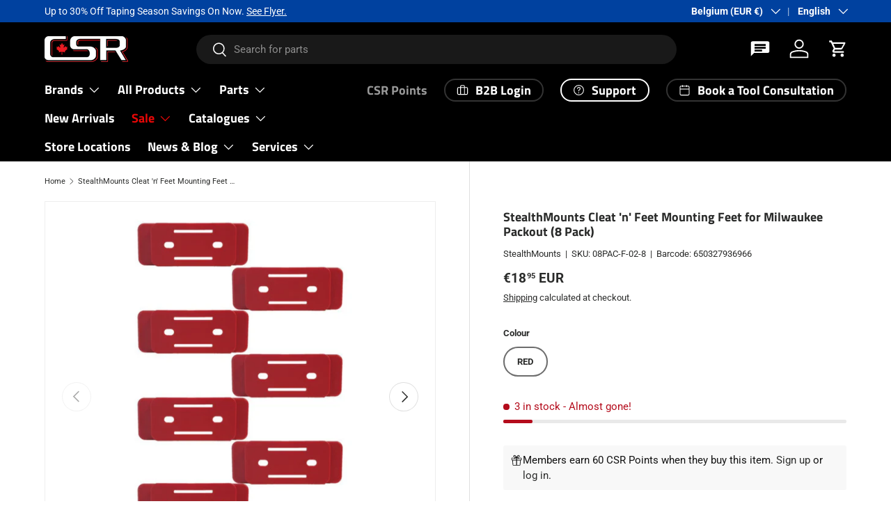

--- FILE ---
content_type: text/html; charset=utf-8
request_url: https://csrbuilding.com/en-de/products/stealthmounts-cleat-n-feet-mounting-feet-for-milwaukee-packout-8-pack
body_size: 71363
content:
<!doctype html>
<html class="no-js" lang="en" dir="ltr">
<head><meta charset="utf-8">
<meta name="viewport" content="width=device-width,initial-scale=1">
<title>StealthMounts Cleat &#39;n&#39; Feet Mounting Feet for Milwaukee Packout (8 Pa &ndash; CSR Building Supplies</title><link rel="canonical" href="https://csrbuilding.com/en-de/products/stealthmounts-cleat-n-feet-mounting-feet-for-milwaukee-packout-8-pack"><link rel="icon" href="//csrbuilding.com/cdn/shop/files/cropped-CSR-LOGO-BLACK-3-3-300x300.png?crop=center&height=48&v=1613703171&width=48" type="image/png">
  <link rel="apple-touch-icon" href="//csrbuilding.com/cdn/shop/files/cropped-CSR-LOGO-BLACK-3-3-300x300.png?crop=center&height=180&v=1613703171&width=180"><meta name="description" content="StealthMounts Mounting Feet are designed for use with StealthMounts Mounting Cleats and Milwaukee Packout System. Simply screw, rivet, adhere/glue or bolt the feet to the base of a box, vacuum, panel of anything you want and you&#39;re ready to attach it to your StealthMounts Cleats or Milwaukee Packout opening many new st"><meta property="og:site_name" content="CSR Building Supplies">
<meta property="og:url" content="https://csrbuilding.com/en-de/products/stealthmounts-cleat-n-feet-mounting-feet-for-milwaukee-packout-8-pack">
<meta property="og:title" content="StealthMounts Cleat &#39;n&#39; Feet Mounting Feet for Milwaukee Packout (8 Pa">
<meta property="og:type" content="product">
<meta property="og:description" content="StealthMounts Mounting Feet are designed for use with StealthMounts Mounting Cleats and Milwaukee Packout System. Simply screw, rivet, adhere/glue or bolt the feet to the base of a box, vacuum, panel of anything you want and you&#39;re ready to attach it to your StealthMounts Cleats or Milwaukee Packout opening many new st"><meta property="og:image" content="http://csrbuilding.com/cdn/shop/products/PAC-F-02-8_2.jpg?crop=center&height=1200&v=1682001348&width=1200">
  <meta property="og:image:secure_url" content="https://csrbuilding.com/cdn/shop/products/PAC-F-02-8_2.jpg?crop=center&height=1200&v=1682001348&width=1200">
  <meta property="og:image:width" content="2000">
  <meta property="og:image:height" content="2000"><meta property="og:price:amount" content="18,95">
  <meta property="og:price:currency" content="EUR"><meta name="twitter:site" content="@csrbuilding"><meta name="twitter:card" content="summary_large_image">
<meta name="twitter:title" content="StealthMounts Cleat &#39;n&#39; Feet Mounting Feet for Milwaukee Packout (8 Pa">
<meta name="twitter:description" content="StealthMounts Mounting Feet are designed for use with StealthMounts Mounting Cleats and Milwaukee Packout System. Simply screw, rivet, adhere/glue or bolt the feet to the base of a box, vacuum, panel of anything you want and you&#39;re ready to attach it to your StealthMounts Cleats or Milwaukee Packout opening many new st">
<link rel="preload" href="//csrbuilding.com/cdn/shop/t/22/assets/main.css?v=173250711129245361661764164425" as="style"><style data-shopify>
@font-face {
  font-family: Roboto;
  font-weight: 400;
  font-style: normal;
  font-display: swap;
  src: url("//csrbuilding.com/cdn/fonts/roboto/roboto_n4.2019d890f07b1852f56ce63ba45b2db45d852cba.woff2") format("woff2"),
       url("//csrbuilding.com/cdn/fonts/roboto/roboto_n4.238690e0007583582327135619c5f7971652fa9d.woff") format("woff");
}
@font-face {
  font-family: Roboto;
  font-weight: 700;
  font-style: normal;
  font-display: swap;
  src: url("//csrbuilding.com/cdn/fonts/roboto/roboto_n7.f38007a10afbbde8976c4056bfe890710d51dec2.woff2") format("woff2"),
       url("//csrbuilding.com/cdn/fonts/roboto/roboto_n7.94bfdd3e80c7be00e128703d245c207769d763f9.woff") format("woff");
}
@font-face {
  font-family: Roboto;
  font-weight: 400;
  font-style: italic;
  font-display: swap;
  src: url("//csrbuilding.com/cdn/fonts/roboto/roboto_i4.57ce898ccda22ee84f49e6b57ae302250655e2d4.woff2") format("woff2"),
       url("//csrbuilding.com/cdn/fonts/roboto/roboto_i4.b21f3bd061cbcb83b824ae8c7671a82587b264bf.woff") format("woff");
}
@font-face {
  font-family: Roboto;
  font-weight: 700;
  font-style: italic;
  font-display: swap;
  src: url("//csrbuilding.com/cdn/fonts/roboto/roboto_i7.7ccaf9410746f2c53340607c42c43f90a9005937.woff2") format("woff2"),
       url("//csrbuilding.com/cdn/fonts/roboto/roboto_i7.49ec21cdd7148292bffea74c62c0df6e93551516.woff") format("woff");
}
@font-face {
  font-family: "Titillium Web";
  font-weight: 700;
  font-style: normal;
  font-display: swap;
  src: url("//csrbuilding.com/cdn/fonts/titillium_web/titilliumweb_n7.d17ed1f3a767ca2dd9fcaa8710c651c747c3860e.woff2") format("woff2"),
       url("//csrbuilding.com/cdn/fonts/titillium_web/titilliumweb_n7.56a12bf435e8401765588d4fbf86b152db29e2a2.woff") format("woff");
}
@font-face {
  font-family: "Titillium Web";
  font-weight: 700;
  font-style: normal;
  font-display: swap;
  src: url("//csrbuilding.com/cdn/fonts/titillium_web/titilliumweb_n7.d17ed1f3a767ca2dd9fcaa8710c651c747c3860e.woff2") format("woff2"),
       url("//csrbuilding.com/cdn/fonts/titillium_web/titilliumweb_n7.56a12bf435e8401765588d4fbf86b152db29e2a2.woff") format("woff");
}
:root {
      --bg-color: 255 255 255 / 1.0;
      --bg-color-og: 255 255 255 / 1.0;
      --heading-color: 42 43 42;
      --text-color: 42 43 42;
      --text-color-og: 42 43 42;
      --scrollbar-color: 42 43 42;
      --link-color: 42 43 42;
      --link-color-og: 42 43 42;
      --star-color: 255 159 28;--swatch-border-color-default: 212 213 212;
        --swatch-border-color-active: 149 149 149;
        --swatch-card-size: 24px;
        --swatch-variant-picker-size: 64px;--color-scheme-1-bg: 244 244 244 / 1.0;
      --color-scheme-1-grad: linear-gradient(180deg, rgba(244, 244, 244, 1), rgba(244, 244, 244, 1) 100%);
      --color-scheme-1-heading: 42 43 42;
      --color-scheme-1-text: 42 43 42;
      --color-scheme-1-btn-bg: 3 3 3;
      --color-scheme-1-btn-text: 255 255 255;
      --color-scheme-1-btn-bg-hover: 49 49 49;--color-scheme-2-bg: 42 43 42 / 1.0;
      --color-scheme-2-grad: radial-gradient(rgba(174, 31, 35, 1) 16%, rgba(180, 12, 28, 1) 33%, rgba(42, 43, 42, 1) 85%);
      --color-scheme-2-heading: 255 255 255;
      --color-scheme-2-text: 255 255 255;
      --color-scheme-2-btn-bg: 255 255 255;
      --color-scheme-2-btn-text: 255 255 255;
      --color-scheme-2-btn-bg-hover: 255 255 255;--color-scheme-3-bg: 255 255 255 / 1.0;
      --color-scheme-3-grad: ;
      --color-scheme-3-heading: 42 43 42;
      --color-scheme-3-text: 42 43 42;
      --color-scheme-3-btn-bg: 180 12 28;
      --color-scheme-3-btn-text: 255 255 255;
      --color-scheme-3-btn-bg-hover: 203 51 66;

      --drawer-bg-color: 255 255 255 / 1.0;
      --drawer-text-color: 42 43 42;

      --panel-bg-color: 244 244 244 / 1.0;
      --panel-heading-color: 42 43 42;
      --panel-text-color: 42 43 42;

      --in-stock-text-color: 44 126 63;
      --low-stock-text-color: 210 134 26;
      --very-low-stock-text-color: 180 12 28;
      --no-stock-text-color: 119 119 119;
      --no-stock-backordered-text-color: 119 119 119;

      --error-bg-color: 252 237 238;
      --error-text-color: 180 12 28;
      --success-bg-color: 232 246 234;
      --success-text-color: 44 126 63;
      --info-bg-color: 228 237 250;
      --info-text-color: 26 102 210;

      --heading-font-family: "Titillium Web", sans-serif;
      --heading-font-style: normal;
      --heading-font-weight: 700;
      --heading-scale-start: 2;

      --navigation-font-family: "Titillium Web", sans-serif;
      --navigation-font-style: normal;
      --navigation-font-weight: 700;--heading-text-transform: none;
--subheading-text-transform: none;
      --body-font-family: Roboto, sans-serif;
      --body-font-style: normal;
      --body-font-weight: 400;
      --body-font-size: 15;

      --section-gap: 48;
      --heading-gap: calc(8 * var(--space-unit));--grid-column-gap: 20px;--btn-bg-color: 42 43 42;
      --btn-bg-hover-color: 82 83 82;
      --btn-text-color: 255 255 255;
      --btn-bg-color-og: 42 43 42;
      --btn-text-color-og: 255 255 255;
      --btn-alt-bg-color: 255 255 255;
      --btn-alt-bg-alpha: 1.0;
      --btn-alt-text-color: 42 43 42;
      --btn-border-width: 2px;
      --btn-padding-y: 12px;

      
      --btn-border-radius: 28px;
      

      --btn-lg-border-radius: 50%;
      --btn-icon-border-radius: 50%;
      --input-with-btn-inner-radius: var(--btn-border-radius);
      --btn-text-transform: uppercase;

      --input-bg-color: 255 255 255 / 1.0;
      --input-text-color: 42 43 42;
      --input-border-width: 2px;
      --input-border-radius: 26px;
      --textarea-border-radius: 12px;
      --input-border-radius: 28px;
      --input-lg-border-radius: 34px;
      --input-bg-color-diff-3: #f7f7f7;
      --input-bg-color-diff-6: #f0f0f0;

      --modal-border-radius: 16px;
      --modal-overlay-color: 0 0 0;
      --modal-overlay-opacity: 0.4;
      --drawer-border-radius: 16px;
      --overlay-border-radius: 0px;

      --custom-label-bg-color: 255 0 0 / 1.0;
      --custom-label-text-color: 255 255 255 / 1.0;--sale-label-bg-color: 235 33 39 / 1.0;
      --sale-label-text-color: 255 255 255 / 1.0;--sold-out-label-bg-color: 42 43 42 / 1.0;
      --sold-out-label-text-color: 255 255 255 / 1.0;--new-label-bg-color: 248 255 10 / 1.0;
      --new-label-text-color: 31 31 31 / 1.0;--preorder-label-bg-color: 0 166 237 / 1.0;
      --preorder-label-text-color: 255 255 255 / 1.0;

      --collection-label-color: 0 126 18 / 1.0;

      --page-width: 1920px;
      --gutter-sm: 20px;
      --gutter-md: 32px;
      --gutter-lg: 64px;

      --payment-terms-bg-color: #ffffff;

      --coll-card-bg-color: #F9F9F9;
      --coll-card-border-color: #f2f2f2;

      --card-highlight-bg-color: #F9F9F9;
      --card-highlight-text-color: 85 85 85;
      --card-highlight-border-color: #E1E1E1;--card-bg-color: #ffffff;
      --card-text-color: 38 38 43;
      --card-border-color: #f2f2f2;
        
          --aos-animate-duration: 0.6s;
        

        
          --aos-min-width: 0;
        
      

      --reading-width: 48em;
    }

    @media (max-width: 769px) {
      :root {
        --reading-width: 36em;
      }
    }
  </style><link rel="stylesheet" href="//csrbuilding.com/cdn/shop/t/22/assets/main.css?v=173250711129245361661764164425">
  <script src="//csrbuilding.com/cdn/shop/t/22/assets/main.js?v=182340204423554326591755318159" defer="defer"></script><link rel="preload" href="//csrbuilding.com/cdn/fonts/roboto/roboto_n4.2019d890f07b1852f56ce63ba45b2db45d852cba.woff2" as="font" type="font/woff2" crossorigin fetchpriority="high"><link rel="preload" href="//csrbuilding.com/cdn/fonts/titillium_web/titilliumweb_n7.d17ed1f3a767ca2dd9fcaa8710c651c747c3860e.woff2" as="font" type="font/woff2" crossorigin fetchpriority="high"><script>window.performance && window.performance.mark && window.performance.mark('shopify.content_for_header.start');</script><meta name="google-site-verification" content="mPLUWa6RaxruCR2g82twHYW8IlfLq8ZN96fG1cxQvEE">
<meta name="facebook-domain-verification" content="m6l9oylokhiyg2anu5sf5lmhkic26b">
<meta name="facebook-domain-verification" content="lnngr3m4ln88717nigobffvyyk5wll">
<meta name="facebook-domain-verification" content="lsbtm8uwvcrcr5i4z11odcu60d43u2">
<meta id="shopify-digital-wallet" name="shopify-digital-wallet" content="/27766784139/digital_wallets/dialog">
<meta name="shopify-checkout-api-token" content="e4f1214b54d0f763f20ee127e53861c8">
<meta id="in-context-paypal-metadata" data-shop-id="27766784139" data-venmo-supported="false" data-environment="production" data-locale="en_US" data-paypal-v4="true" data-currency="EUR">
<link rel="alternate" hreflang="x-default" href="https://csrbuilding.ca/products/stealthmounts-cleat-n-feet-mounting-feet-for-milwaukee-packout-8-pack">
<link rel="alternate" hreflang="en" href="https://csrbuilding.ca/products/stealthmounts-cleat-n-feet-mounting-feet-for-milwaukee-packout-8-pack">
<link rel="alternate" hreflang="fr" href="https://csrbuilding.ca/fr/products/stealthmounts-cleat-n-feet-mounting-feet-for-milwaukee-packout-8-pack">
<link rel="alternate" hreflang="es" href="https://csrbuilding.ca/es/products/stealthmounts-cleat-n-feet-mounting-feet-for-milwaukee-packout-8-pack">
<link rel="alternate" hreflang="en-GB" href="https://csrbuilding.com/en-gb/products/stealthmounts-cleat-n-feet-mounting-feet-for-milwaukee-packout-8-pack">
<link rel="alternate" hreflang="en-NO" href="https://csrbuilding.com/en-no/products/stealthmounts-cleat-n-feet-mounting-feet-for-milwaukee-packout-8-pack">
<link rel="alternate" hreflang="en-FR" href="https://csrbuilding.com/en-fr/products/stealthmounts-cleat-n-feet-mounting-feet-for-milwaukee-packout-8-pack">
<link rel="alternate" hreflang="fr-FR" href="https://csrbuilding.com/fr-fr/products/stealthmounts-cleat-n-feet-mounting-feet-for-milwaukee-packout-8-pack">
<link rel="alternate" hreflang="en-BE" href="https://csrbuilding.com/en-de/products/stealthmounts-cleat-n-feet-mounting-feet-for-milwaukee-packout-8-pack">
<link rel="alternate" hreflang="es-BE" href="https://csrbuilding.com/es-de/products/stealthmounts-cleat-n-feet-mounting-feet-for-milwaukee-packout-8-pack">
<link rel="alternate" hreflang="fr-BE" href="https://csrbuilding.com/fr-de/products/stealthmounts-cleat-n-feet-mounting-feet-for-milwaukee-packout-8-pack">
<link rel="alternate" hreflang="en-NL" href="https://csrbuilding.com/en-de/products/stealthmounts-cleat-n-feet-mounting-feet-for-milwaukee-packout-8-pack">
<link rel="alternate" hreflang="es-NL" href="https://csrbuilding.com/es-de/products/stealthmounts-cleat-n-feet-mounting-feet-for-milwaukee-packout-8-pack">
<link rel="alternate" hreflang="fr-NL" href="https://csrbuilding.com/fr-de/products/stealthmounts-cleat-n-feet-mounting-feet-for-milwaukee-packout-8-pack">
<link rel="alternate" hreflang="en-DE" href="https://csrbuilding.com/en-de/products/stealthmounts-cleat-n-feet-mounting-feet-for-milwaukee-packout-8-pack">
<link rel="alternate" hreflang="es-DE" href="https://csrbuilding.com/es-de/products/stealthmounts-cleat-n-feet-mounting-feet-for-milwaukee-packout-8-pack">
<link rel="alternate" hreflang="fr-DE" href="https://csrbuilding.com/fr-de/products/stealthmounts-cleat-n-feet-mounting-feet-for-milwaukee-packout-8-pack">
<link rel="alternate" hreflang="en-IT" href="https://csrbuilding.com/en-de/products/stealthmounts-cleat-n-feet-mounting-feet-for-milwaukee-packout-8-pack">
<link rel="alternate" hreflang="es-IT" href="https://csrbuilding.com/es-de/products/stealthmounts-cleat-n-feet-mounting-feet-for-milwaukee-packout-8-pack">
<link rel="alternate" hreflang="fr-IT" href="https://csrbuilding.com/fr-de/products/stealthmounts-cleat-n-feet-mounting-feet-for-milwaukee-packout-8-pack">
<link rel="alternate" hreflang="en-EE" href="https://csrbuilding.com/en-de/products/stealthmounts-cleat-n-feet-mounting-feet-for-milwaukee-packout-8-pack">
<link rel="alternate" hreflang="es-EE" href="https://csrbuilding.com/es-de/products/stealthmounts-cleat-n-feet-mounting-feet-for-milwaukee-packout-8-pack">
<link rel="alternate" hreflang="fr-EE" href="https://csrbuilding.com/fr-de/products/stealthmounts-cleat-n-feet-mounting-feet-for-milwaukee-packout-8-pack">
<link rel="alternate" hreflang="en-FI" href="https://csrbuilding.com/en-de/products/stealthmounts-cleat-n-feet-mounting-feet-for-milwaukee-packout-8-pack">
<link rel="alternate" hreflang="es-FI" href="https://csrbuilding.com/es-de/products/stealthmounts-cleat-n-feet-mounting-feet-for-milwaukee-packout-8-pack">
<link rel="alternate" hreflang="fr-FI" href="https://csrbuilding.com/fr-de/products/stealthmounts-cleat-n-feet-mounting-feet-for-milwaukee-packout-8-pack">
<link rel="alternate" hreflang="en-LV" href="https://csrbuilding.com/en-de/products/stealthmounts-cleat-n-feet-mounting-feet-for-milwaukee-packout-8-pack">
<link rel="alternate" hreflang="es-LV" href="https://csrbuilding.com/es-de/products/stealthmounts-cleat-n-feet-mounting-feet-for-milwaukee-packout-8-pack">
<link rel="alternate" hreflang="fr-LV" href="https://csrbuilding.com/fr-de/products/stealthmounts-cleat-n-feet-mounting-feet-for-milwaukee-packout-8-pack">
<link rel="alternate" hreflang="en-LT" href="https://csrbuilding.com/en-de/products/stealthmounts-cleat-n-feet-mounting-feet-for-milwaukee-packout-8-pack">
<link rel="alternate" hreflang="es-LT" href="https://csrbuilding.com/es-de/products/stealthmounts-cleat-n-feet-mounting-feet-for-milwaukee-packout-8-pack">
<link rel="alternate" hreflang="fr-LT" href="https://csrbuilding.com/fr-de/products/stealthmounts-cleat-n-feet-mounting-feet-for-milwaukee-packout-8-pack">
<link rel="alternate" hreflang="en-PT" href="https://csrbuilding.com/en-de/products/stealthmounts-cleat-n-feet-mounting-feet-for-milwaukee-packout-8-pack">
<link rel="alternate" hreflang="es-PT" href="https://csrbuilding.com/es-de/products/stealthmounts-cleat-n-feet-mounting-feet-for-milwaukee-packout-8-pack">
<link rel="alternate" hreflang="fr-PT" href="https://csrbuilding.com/fr-de/products/stealthmounts-cleat-n-feet-mounting-feet-for-milwaukee-packout-8-pack">
<link rel="alternate" hreflang="en-AT" href="https://csrbuilding.com/en-de/products/stealthmounts-cleat-n-feet-mounting-feet-for-milwaukee-packout-8-pack">
<link rel="alternate" hreflang="es-AT" href="https://csrbuilding.com/es-de/products/stealthmounts-cleat-n-feet-mounting-feet-for-milwaukee-packout-8-pack">
<link rel="alternate" hreflang="fr-AT" href="https://csrbuilding.com/fr-de/products/stealthmounts-cleat-n-feet-mounting-feet-for-milwaukee-packout-8-pack">
<link rel="alternate" hreflang="en-ES" href="https://csrbuilding.com/en-de/products/stealthmounts-cleat-n-feet-mounting-feet-for-milwaukee-packout-8-pack">
<link rel="alternate" hreflang="es-ES" href="https://csrbuilding.com/es-de/products/stealthmounts-cleat-n-feet-mounting-feet-for-milwaukee-packout-8-pack">
<link rel="alternate" hreflang="fr-ES" href="https://csrbuilding.com/fr-de/products/stealthmounts-cleat-n-feet-mounting-feet-for-milwaukee-packout-8-pack">
<link rel="alternate" hreflang="en-AU" href="https://csrbuilding.com/en-au/products/stealthmounts-cleat-n-feet-mounting-feet-for-milwaukee-packout-8-pack">
<link rel="alternate" hreflang="en-JP" href="https://csrbuilding.com/en-jp/products/stealthmounts-cleat-n-feet-mounting-feet-for-milwaukee-packout-8-pack">
<link rel="alternate" hreflang="en-CA" href="https://csrbuilding.com/products/stealthmounts-cleat-n-feet-mounting-feet-for-milwaukee-packout-8-pack">
<link rel="alternate" hreflang="es-CA" href="https://csrbuilding.com/es/products/stealthmounts-cleat-n-feet-mounting-feet-for-milwaukee-packout-8-pack">
<link rel="alternate" hreflang="fr-CA" href="https://csrbuilding.com/fr/products/stealthmounts-cleat-n-feet-mounting-feet-for-milwaukee-packout-8-pack">
<link rel="alternate" hreflang="en-AD" href="https://csrbuilding.com/products/stealthmounts-cleat-n-feet-mounting-feet-for-milwaukee-packout-8-pack">
<link rel="alternate" hreflang="es-AD" href="https://csrbuilding.com/es/products/stealthmounts-cleat-n-feet-mounting-feet-for-milwaukee-packout-8-pack">
<link rel="alternate" hreflang="fr-AD" href="https://csrbuilding.com/fr/products/stealthmounts-cleat-n-feet-mounting-feet-for-milwaukee-packout-8-pack">
<link rel="alternate" hreflang="en-AG" href="https://csrbuilding.com/products/stealthmounts-cleat-n-feet-mounting-feet-for-milwaukee-packout-8-pack">
<link rel="alternate" hreflang="es-AG" href="https://csrbuilding.com/es/products/stealthmounts-cleat-n-feet-mounting-feet-for-milwaukee-packout-8-pack">
<link rel="alternate" hreflang="fr-AG" href="https://csrbuilding.com/fr/products/stealthmounts-cleat-n-feet-mounting-feet-for-milwaukee-packout-8-pack">
<link rel="alternate" hreflang="en-AI" href="https://csrbuilding.com/products/stealthmounts-cleat-n-feet-mounting-feet-for-milwaukee-packout-8-pack">
<link rel="alternate" hreflang="es-AI" href="https://csrbuilding.com/es/products/stealthmounts-cleat-n-feet-mounting-feet-for-milwaukee-packout-8-pack">
<link rel="alternate" hreflang="fr-AI" href="https://csrbuilding.com/fr/products/stealthmounts-cleat-n-feet-mounting-feet-for-milwaukee-packout-8-pack">
<link rel="alternate" hreflang="en-AL" href="https://csrbuilding.com/products/stealthmounts-cleat-n-feet-mounting-feet-for-milwaukee-packout-8-pack">
<link rel="alternate" hreflang="es-AL" href="https://csrbuilding.com/es/products/stealthmounts-cleat-n-feet-mounting-feet-for-milwaukee-packout-8-pack">
<link rel="alternate" hreflang="fr-AL" href="https://csrbuilding.com/fr/products/stealthmounts-cleat-n-feet-mounting-feet-for-milwaukee-packout-8-pack">
<link rel="alternate" hreflang="en-AM" href="https://csrbuilding.com/products/stealthmounts-cleat-n-feet-mounting-feet-for-milwaukee-packout-8-pack">
<link rel="alternate" hreflang="es-AM" href="https://csrbuilding.com/es/products/stealthmounts-cleat-n-feet-mounting-feet-for-milwaukee-packout-8-pack">
<link rel="alternate" hreflang="fr-AM" href="https://csrbuilding.com/fr/products/stealthmounts-cleat-n-feet-mounting-feet-for-milwaukee-packout-8-pack">
<link rel="alternate" hreflang="en-AN" href="https://csrbuilding.com/products/stealthmounts-cleat-n-feet-mounting-feet-for-milwaukee-packout-8-pack">
<link rel="alternate" hreflang="es-AN" href="https://csrbuilding.com/es/products/stealthmounts-cleat-n-feet-mounting-feet-for-milwaukee-packout-8-pack">
<link rel="alternate" hreflang="fr-AN" href="https://csrbuilding.com/fr/products/stealthmounts-cleat-n-feet-mounting-feet-for-milwaukee-packout-8-pack">
<link rel="alternate" hreflang="en-AR" href="https://csrbuilding.com/products/stealthmounts-cleat-n-feet-mounting-feet-for-milwaukee-packout-8-pack">
<link rel="alternate" hreflang="es-AR" href="https://csrbuilding.com/es/products/stealthmounts-cleat-n-feet-mounting-feet-for-milwaukee-packout-8-pack">
<link rel="alternate" hreflang="fr-AR" href="https://csrbuilding.com/fr/products/stealthmounts-cleat-n-feet-mounting-feet-for-milwaukee-packout-8-pack">
<link rel="alternate" hreflang="en-AW" href="https://csrbuilding.com/products/stealthmounts-cleat-n-feet-mounting-feet-for-milwaukee-packout-8-pack">
<link rel="alternate" hreflang="es-AW" href="https://csrbuilding.com/es/products/stealthmounts-cleat-n-feet-mounting-feet-for-milwaukee-packout-8-pack">
<link rel="alternate" hreflang="fr-AW" href="https://csrbuilding.com/fr/products/stealthmounts-cleat-n-feet-mounting-feet-for-milwaukee-packout-8-pack">
<link rel="alternate" hreflang="en-AX" href="https://csrbuilding.com/products/stealthmounts-cleat-n-feet-mounting-feet-for-milwaukee-packout-8-pack">
<link rel="alternate" hreflang="es-AX" href="https://csrbuilding.com/es/products/stealthmounts-cleat-n-feet-mounting-feet-for-milwaukee-packout-8-pack">
<link rel="alternate" hreflang="fr-AX" href="https://csrbuilding.com/fr/products/stealthmounts-cleat-n-feet-mounting-feet-for-milwaukee-packout-8-pack">
<link rel="alternate" hreflang="en-BA" href="https://csrbuilding.com/products/stealthmounts-cleat-n-feet-mounting-feet-for-milwaukee-packout-8-pack">
<link rel="alternate" hreflang="es-BA" href="https://csrbuilding.com/es/products/stealthmounts-cleat-n-feet-mounting-feet-for-milwaukee-packout-8-pack">
<link rel="alternate" hreflang="fr-BA" href="https://csrbuilding.com/fr/products/stealthmounts-cleat-n-feet-mounting-feet-for-milwaukee-packout-8-pack">
<link rel="alternate" hreflang="en-BB" href="https://csrbuilding.com/products/stealthmounts-cleat-n-feet-mounting-feet-for-milwaukee-packout-8-pack">
<link rel="alternate" hreflang="es-BB" href="https://csrbuilding.com/es/products/stealthmounts-cleat-n-feet-mounting-feet-for-milwaukee-packout-8-pack">
<link rel="alternate" hreflang="fr-BB" href="https://csrbuilding.com/fr/products/stealthmounts-cleat-n-feet-mounting-feet-for-milwaukee-packout-8-pack">
<link rel="alternate" hreflang="en-BG" href="https://csrbuilding.com/products/stealthmounts-cleat-n-feet-mounting-feet-for-milwaukee-packout-8-pack">
<link rel="alternate" hreflang="es-BG" href="https://csrbuilding.com/es/products/stealthmounts-cleat-n-feet-mounting-feet-for-milwaukee-packout-8-pack">
<link rel="alternate" hreflang="fr-BG" href="https://csrbuilding.com/fr/products/stealthmounts-cleat-n-feet-mounting-feet-for-milwaukee-packout-8-pack">
<link rel="alternate" hreflang="en-BL" href="https://csrbuilding.com/products/stealthmounts-cleat-n-feet-mounting-feet-for-milwaukee-packout-8-pack">
<link rel="alternate" hreflang="es-BL" href="https://csrbuilding.com/es/products/stealthmounts-cleat-n-feet-mounting-feet-for-milwaukee-packout-8-pack">
<link rel="alternate" hreflang="fr-BL" href="https://csrbuilding.com/fr/products/stealthmounts-cleat-n-feet-mounting-feet-for-milwaukee-packout-8-pack">
<link rel="alternate" hreflang="en-BM" href="https://csrbuilding.com/products/stealthmounts-cleat-n-feet-mounting-feet-for-milwaukee-packout-8-pack">
<link rel="alternate" hreflang="es-BM" href="https://csrbuilding.com/es/products/stealthmounts-cleat-n-feet-mounting-feet-for-milwaukee-packout-8-pack">
<link rel="alternate" hreflang="fr-BM" href="https://csrbuilding.com/fr/products/stealthmounts-cleat-n-feet-mounting-feet-for-milwaukee-packout-8-pack">
<link rel="alternate" hreflang="en-BO" href="https://csrbuilding.com/products/stealthmounts-cleat-n-feet-mounting-feet-for-milwaukee-packout-8-pack">
<link rel="alternate" hreflang="es-BO" href="https://csrbuilding.com/es/products/stealthmounts-cleat-n-feet-mounting-feet-for-milwaukee-packout-8-pack">
<link rel="alternate" hreflang="fr-BO" href="https://csrbuilding.com/fr/products/stealthmounts-cleat-n-feet-mounting-feet-for-milwaukee-packout-8-pack">
<link rel="alternate" hreflang="en-BQ" href="https://csrbuilding.com/products/stealthmounts-cleat-n-feet-mounting-feet-for-milwaukee-packout-8-pack">
<link rel="alternate" hreflang="es-BQ" href="https://csrbuilding.com/es/products/stealthmounts-cleat-n-feet-mounting-feet-for-milwaukee-packout-8-pack">
<link rel="alternate" hreflang="fr-BQ" href="https://csrbuilding.com/fr/products/stealthmounts-cleat-n-feet-mounting-feet-for-milwaukee-packout-8-pack">
<link rel="alternate" hreflang="en-BR" href="https://csrbuilding.com/products/stealthmounts-cleat-n-feet-mounting-feet-for-milwaukee-packout-8-pack">
<link rel="alternate" hreflang="es-BR" href="https://csrbuilding.com/es/products/stealthmounts-cleat-n-feet-mounting-feet-for-milwaukee-packout-8-pack">
<link rel="alternate" hreflang="fr-BR" href="https://csrbuilding.com/fr/products/stealthmounts-cleat-n-feet-mounting-feet-for-milwaukee-packout-8-pack">
<link rel="alternate" hreflang="en-BS" href="https://csrbuilding.com/products/stealthmounts-cleat-n-feet-mounting-feet-for-milwaukee-packout-8-pack">
<link rel="alternate" hreflang="es-BS" href="https://csrbuilding.com/es/products/stealthmounts-cleat-n-feet-mounting-feet-for-milwaukee-packout-8-pack">
<link rel="alternate" hreflang="fr-BS" href="https://csrbuilding.com/fr/products/stealthmounts-cleat-n-feet-mounting-feet-for-milwaukee-packout-8-pack">
<link rel="alternate" hreflang="en-BV" href="https://csrbuilding.com/products/stealthmounts-cleat-n-feet-mounting-feet-for-milwaukee-packout-8-pack">
<link rel="alternate" hreflang="es-BV" href="https://csrbuilding.com/es/products/stealthmounts-cleat-n-feet-mounting-feet-for-milwaukee-packout-8-pack">
<link rel="alternate" hreflang="fr-BV" href="https://csrbuilding.com/fr/products/stealthmounts-cleat-n-feet-mounting-feet-for-milwaukee-packout-8-pack">
<link rel="alternate" hreflang="en-BY" href="https://csrbuilding.com/products/stealthmounts-cleat-n-feet-mounting-feet-for-milwaukee-packout-8-pack">
<link rel="alternate" hreflang="es-BY" href="https://csrbuilding.com/es/products/stealthmounts-cleat-n-feet-mounting-feet-for-milwaukee-packout-8-pack">
<link rel="alternate" hreflang="fr-BY" href="https://csrbuilding.com/fr/products/stealthmounts-cleat-n-feet-mounting-feet-for-milwaukee-packout-8-pack">
<link rel="alternate" hreflang="en-BZ" href="https://csrbuilding.com/products/stealthmounts-cleat-n-feet-mounting-feet-for-milwaukee-packout-8-pack">
<link rel="alternate" hreflang="es-BZ" href="https://csrbuilding.com/es/products/stealthmounts-cleat-n-feet-mounting-feet-for-milwaukee-packout-8-pack">
<link rel="alternate" hreflang="fr-BZ" href="https://csrbuilding.com/fr/products/stealthmounts-cleat-n-feet-mounting-feet-for-milwaukee-packout-8-pack">
<link rel="alternate" hreflang="en-CH" href="https://csrbuilding.com/products/stealthmounts-cleat-n-feet-mounting-feet-for-milwaukee-packout-8-pack">
<link rel="alternate" hreflang="es-CH" href="https://csrbuilding.com/es/products/stealthmounts-cleat-n-feet-mounting-feet-for-milwaukee-packout-8-pack">
<link rel="alternate" hreflang="fr-CH" href="https://csrbuilding.com/fr/products/stealthmounts-cleat-n-feet-mounting-feet-for-milwaukee-packout-8-pack">
<link rel="alternate" hreflang="en-CK" href="https://csrbuilding.com/products/stealthmounts-cleat-n-feet-mounting-feet-for-milwaukee-packout-8-pack">
<link rel="alternate" hreflang="es-CK" href="https://csrbuilding.com/es/products/stealthmounts-cleat-n-feet-mounting-feet-for-milwaukee-packout-8-pack">
<link rel="alternate" hreflang="fr-CK" href="https://csrbuilding.com/fr/products/stealthmounts-cleat-n-feet-mounting-feet-for-milwaukee-packout-8-pack">
<link rel="alternate" hreflang="en-CL" href="https://csrbuilding.com/products/stealthmounts-cleat-n-feet-mounting-feet-for-milwaukee-packout-8-pack">
<link rel="alternate" hreflang="es-CL" href="https://csrbuilding.com/es/products/stealthmounts-cleat-n-feet-mounting-feet-for-milwaukee-packout-8-pack">
<link rel="alternate" hreflang="fr-CL" href="https://csrbuilding.com/fr/products/stealthmounts-cleat-n-feet-mounting-feet-for-milwaukee-packout-8-pack">
<link rel="alternate" hreflang="en-CN" href="https://csrbuilding.com/products/stealthmounts-cleat-n-feet-mounting-feet-for-milwaukee-packout-8-pack">
<link rel="alternate" hreflang="es-CN" href="https://csrbuilding.com/es/products/stealthmounts-cleat-n-feet-mounting-feet-for-milwaukee-packout-8-pack">
<link rel="alternate" hreflang="fr-CN" href="https://csrbuilding.com/fr/products/stealthmounts-cleat-n-feet-mounting-feet-for-milwaukee-packout-8-pack">
<link rel="alternate" hreflang="en-CO" href="https://csrbuilding.com/products/stealthmounts-cleat-n-feet-mounting-feet-for-milwaukee-packout-8-pack">
<link rel="alternate" hreflang="es-CO" href="https://csrbuilding.com/es/products/stealthmounts-cleat-n-feet-mounting-feet-for-milwaukee-packout-8-pack">
<link rel="alternate" hreflang="fr-CO" href="https://csrbuilding.com/fr/products/stealthmounts-cleat-n-feet-mounting-feet-for-milwaukee-packout-8-pack">
<link rel="alternate" hreflang="en-CR" href="https://csrbuilding.com/products/stealthmounts-cleat-n-feet-mounting-feet-for-milwaukee-packout-8-pack">
<link rel="alternate" hreflang="es-CR" href="https://csrbuilding.com/es/products/stealthmounts-cleat-n-feet-mounting-feet-for-milwaukee-packout-8-pack">
<link rel="alternate" hreflang="fr-CR" href="https://csrbuilding.com/fr/products/stealthmounts-cleat-n-feet-mounting-feet-for-milwaukee-packout-8-pack">
<link rel="alternate" hreflang="en-CW" href="https://csrbuilding.com/products/stealthmounts-cleat-n-feet-mounting-feet-for-milwaukee-packout-8-pack">
<link rel="alternate" hreflang="es-CW" href="https://csrbuilding.com/es/products/stealthmounts-cleat-n-feet-mounting-feet-for-milwaukee-packout-8-pack">
<link rel="alternate" hreflang="fr-CW" href="https://csrbuilding.com/fr/products/stealthmounts-cleat-n-feet-mounting-feet-for-milwaukee-packout-8-pack">
<link rel="alternate" hreflang="en-CY" href="https://csrbuilding.com/products/stealthmounts-cleat-n-feet-mounting-feet-for-milwaukee-packout-8-pack">
<link rel="alternate" hreflang="es-CY" href="https://csrbuilding.com/es/products/stealthmounts-cleat-n-feet-mounting-feet-for-milwaukee-packout-8-pack">
<link rel="alternate" hreflang="fr-CY" href="https://csrbuilding.com/fr/products/stealthmounts-cleat-n-feet-mounting-feet-for-milwaukee-packout-8-pack">
<link rel="alternate" hreflang="en-CZ" href="https://csrbuilding.com/products/stealthmounts-cleat-n-feet-mounting-feet-for-milwaukee-packout-8-pack">
<link rel="alternate" hreflang="es-CZ" href="https://csrbuilding.com/es/products/stealthmounts-cleat-n-feet-mounting-feet-for-milwaukee-packout-8-pack">
<link rel="alternate" hreflang="fr-CZ" href="https://csrbuilding.com/fr/products/stealthmounts-cleat-n-feet-mounting-feet-for-milwaukee-packout-8-pack">
<link rel="alternate" hreflang="en-DK" href="https://csrbuilding.com/products/stealthmounts-cleat-n-feet-mounting-feet-for-milwaukee-packout-8-pack">
<link rel="alternate" hreflang="es-DK" href="https://csrbuilding.com/es/products/stealthmounts-cleat-n-feet-mounting-feet-for-milwaukee-packout-8-pack">
<link rel="alternate" hreflang="fr-DK" href="https://csrbuilding.com/fr/products/stealthmounts-cleat-n-feet-mounting-feet-for-milwaukee-packout-8-pack">
<link rel="alternate" hreflang="en-DM" href="https://csrbuilding.com/products/stealthmounts-cleat-n-feet-mounting-feet-for-milwaukee-packout-8-pack">
<link rel="alternate" hreflang="es-DM" href="https://csrbuilding.com/es/products/stealthmounts-cleat-n-feet-mounting-feet-for-milwaukee-packout-8-pack">
<link rel="alternate" hreflang="fr-DM" href="https://csrbuilding.com/fr/products/stealthmounts-cleat-n-feet-mounting-feet-for-milwaukee-packout-8-pack">
<link rel="alternate" hreflang="en-DO" href="https://csrbuilding.com/products/stealthmounts-cleat-n-feet-mounting-feet-for-milwaukee-packout-8-pack">
<link rel="alternate" hreflang="es-DO" href="https://csrbuilding.com/es/products/stealthmounts-cleat-n-feet-mounting-feet-for-milwaukee-packout-8-pack">
<link rel="alternate" hreflang="fr-DO" href="https://csrbuilding.com/fr/products/stealthmounts-cleat-n-feet-mounting-feet-for-milwaukee-packout-8-pack">
<link rel="alternate" hreflang="en-EC" href="https://csrbuilding.com/products/stealthmounts-cleat-n-feet-mounting-feet-for-milwaukee-packout-8-pack">
<link rel="alternate" hreflang="es-EC" href="https://csrbuilding.com/es/products/stealthmounts-cleat-n-feet-mounting-feet-for-milwaukee-packout-8-pack">
<link rel="alternate" hreflang="fr-EC" href="https://csrbuilding.com/fr/products/stealthmounts-cleat-n-feet-mounting-feet-for-milwaukee-packout-8-pack">
<link rel="alternate" hreflang="en-FJ" href="https://csrbuilding.com/products/stealthmounts-cleat-n-feet-mounting-feet-for-milwaukee-packout-8-pack">
<link rel="alternate" hreflang="es-FJ" href="https://csrbuilding.com/es/products/stealthmounts-cleat-n-feet-mounting-feet-for-milwaukee-packout-8-pack">
<link rel="alternate" hreflang="fr-FJ" href="https://csrbuilding.com/fr/products/stealthmounts-cleat-n-feet-mounting-feet-for-milwaukee-packout-8-pack">
<link rel="alternate" hreflang="en-FK" href="https://csrbuilding.com/products/stealthmounts-cleat-n-feet-mounting-feet-for-milwaukee-packout-8-pack">
<link rel="alternate" hreflang="es-FK" href="https://csrbuilding.com/es/products/stealthmounts-cleat-n-feet-mounting-feet-for-milwaukee-packout-8-pack">
<link rel="alternate" hreflang="fr-FK" href="https://csrbuilding.com/fr/products/stealthmounts-cleat-n-feet-mounting-feet-for-milwaukee-packout-8-pack">
<link rel="alternate" hreflang="en-FO" href="https://csrbuilding.com/products/stealthmounts-cleat-n-feet-mounting-feet-for-milwaukee-packout-8-pack">
<link rel="alternate" hreflang="es-FO" href="https://csrbuilding.com/es/products/stealthmounts-cleat-n-feet-mounting-feet-for-milwaukee-packout-8-pack">
<link rel="alternate" hreflang="fr-FO" href="https://csrbuilding.com/fr/products/stealthmounts-cleat-n-feet-mounting-feet-for-milwaukee-packout-8-pack">
<link rel="alternate" hreflang="en-GD" href="https://csrbuilding.com/products/stealthmounts-cleat-n-feet-mounting-feet-for-milwaukee-packout-8-pack">
<link rel="alternate" hreflang="es-GD" href="https://csrbuilding.com/es/products/stealthmounts-cleat-n-feet-mounting-feet-for-milwaukee-packout-8-pack">
<link rel="alternate" hreflang="fr-GD" href="https://csrbuilding.com/fr/products/stealthmounts-cleat-n-feet-mounting-feet-for-milwaukee-packout-8-pack">
<link rel="alternate" hreflang="en-GE" href="https://csrbuilding.com/products/stealthmounts-cleat-n-feet-mounting-feet-for-milwaukee-packout-8-pack">
<link rel="alternate" hreflang="es-GE" href="https://csrbuilding.com/es/products/stealthmounts-cleat-n-feet-mounting-feet-for-milwaukee-packout-8-pack">
<link rel="alternate" hreflang="fr-GE" href="https://csrbuilding.com/fr/products/stealthmounts-cleat-n-feet-mounting-feet-for-milwaukee-packout-8-pack">
<link rel="alternate" hreflang="en-GF" href="https://csrbuilding.com/products/stealthmounts-cleat-n-feet-mounting-feet-for-milwaukee-packout-8-pack">
<link rel="alternate" hreflang="es-GF" href="https://csrbuilding.com/es/products/stealthmounts-cleat-n-feet-mounting-feet-for-milwaukee-packout-8-pack">
<link rel="alternate" hreflang="fr-GF" href="https://csrbuilding.com/fr/products/stealthmounts-cleat-n-feet-mounting-feet-for-milwaukee-packout-8-pack">
<link rel="alternate" hreflang="en-GG" href="https://csrbuilding.com/products/stealthmounts-cleat-n-feet-mounting-feet-for-milwaukee-packout-8-pack">
<link rel="alternate" hreflang="es-GG" href="https://csrbuilding.com/es/products/stealthmounts-cleat-n-feet-mounting-feet-for-milwaukee-packout-8-pack">
<link rel="alternate" hreflang="fr-GG" href="https://csrbuilding.com/fr/products/stealthmounts-cleat-n-feet-mounting-feet-for-milwaukee-packout-8-pack">
<link rel="alternate" hreflang="en-GI" href="https://csrbuilding.com/products/stealthmounts-cleat-n-feet-mounting-feet-for-milwaukee-packout-8-pack">
<link rel="alternate" hreflang="es-GI" href="https://csrbuilding.com/es/products/stealthmounts-cleat-n-feet-mounting-feet-for-milwaukee-packout-8-pack">
<link rel="alternate" hreflang="fr-GI" href="https://csrbuilding.com/fr/products/stealthmounts-cleat-n-feet-mounting-feet-for-milwaukee-packout-8-pack">
<link rel="alternate" hreflang="en-GL" href="https://csrbuilding.com/products/stealthmounts-cleat-n-feet-mounting-feet-for-milwaukee-packout-8-pack">
<link rel="alternate" hreflang="es-GL" href="https://csrbuilding.com/es/products/stealthmounts-cleat-n-feet-mounting-feet-for-milwaukee-packout-8-pack">
<link rel="alternate" hreflang="fr-GL" href="https://csrbuilding.com/fr/products/stealthmounts-cleat-n-feet-mounting-feet-for-milwaukee-packout-8-pack">
<link rel="alternate" hreflang="en-GP" href="https://csrbuilding.com/products/stealthmounts-cleat-n-feet-mounting-feet-for-milwaukee-packout-8-pack">
<link rel="alternate" hreflang="es-GP" href="https://csrbuilding.com/es/products/stealthmounts-cleat-n-feet-mounting-feet-for-milwaukee-packout-8-pack">
<link rel="alternate" hreflang="fr-GP" href="https://csrbuilding.com/fr/products/stealthmounts-cleat-n-feet-mounting-feet-for-milwaukee-packout-8-pack">
<link rel="alternate" hreflang="en-GR" href="https://csrbuilding.com/products/stealthmounts-cleat-n-feet-mounting-feet-for-milwaukee-packout-8-pack">
<link rel="alternate" hreflang="es-GR" href="https://csrbuilding.com/es/products/stealthmounts-cleat-n-feet-mounting-feet-for-milwaukee-packout-8-pack">
<link rel="alternate" hreflang="fr-GR" href="https://csrbuilding.com/fr/products/stealthmounts-cleat-n-feet-mounting-feet-for-milwaukee-packout-8-pack">
<link rel="alternate" hreflang="en-GS" href="https://csrbuilding.com/products/stealthmounts-cleat-n-feet-mounting-feet-for-milwaukee-packout-8-pack">
<link rel="alternate" hreflang="es-GS" href="https://csrbuilding.com/es/products/stealthmounts-cleat-n-feet-mounting-feet-for-milwaukee-packout-8-pack">
<link rel="alternate" hreflang="fr-GS" href="https://csrbuilding.com/fr/products/stealthmounts-cleat-n-feet-mounting-feet-for-milwaukee-packout-8-pack">
<link rel="alternate" hreflang="en-GT" href="https://csrbuilding.com/products/stealthmounts-cleat-n-feet-mounting-feet-for-milwaukee-packout-8-pack">
<link rel="alternate" hreflang="es-GT" href="https://csrbuilding.com/es/products/stealthmounts-cleat-n-feet-mounting-feet-for-milwaukee-packout-8-pack">
<link rel="alternate" hreflang="fr-GT" href="https://csrbuilding.com/fr/products/stealthmounts-cleat-n-feet-mounting-feet-for-milwaukee-packout-8-pack">
<link rel="alternate" hreflang="en-GY" href="https://csrbuilding.com/products/stealthmounts-cleat-n-feet-mounting-feet-for-milwaukee-packout-8-pack">
<link rel="alternate" hreflang="es-GY" href="https://csrbuilding.com/es/products/stealthmounts-cleat-n-feet-mounting-feet-for-milwaukee-packout-8-pack">
<link rel="alternate" hreflang="fr-GY" href="https://csrbuilding.com/fr/products/stealthmounts-cleat-n-feet-mounting-feet-for-milwaukee-packout-8-pack">
<link rel="alternate" hreflang="en-HM" href="https://csrbuilding.com/products/stealthmounts-cleat-n-feet-mounting-feet-for-milwaukee-packout-8-pack">
<link rel="alternate" hreflang="es-HM" href="https://csrbuilding.com/es/products/stealthmounts-cleat-n-feet-mounting-feet-for-milwaukee-packout-8-pack">
<link rel="alternate" hreflang="fr-HM" href="https://csrbuilding.com/fr/products/stealthmounts-cleat-n-feet-mounting-feet-for-milwaukee-packout-8-pack">
<link rel="alternate" hreflang="en-HN" href="https://csrbuilding.com/products/stealthmounts-cleat-n-feet-mounting-feet-for-milwaukee-packout-8-pack">
<link rel="alternate" hreflang="es-HN" href="https://csrbuilding.com/es/products/stealthmounts-cleat-n-feet-mounting-feet-for-milwaukee-packout-8-pack">
<link rel="alternate" hreflang="fr-HN" href="https://csrbuilding.com/fr/products/stealthmounts-cleat-n-feet-mounting-feet-for-milwaukee-packout-8-pack">
<link rel="alternate" hreflang="en-HR" href="https://csrbuilding.com/products/stealthmounts-cleat-n-feet-mounting-feet-for-milwaukee-packout-8-pack">
<link rel="alternate" hreflang="es-HR" href="https://csrbuilding.com/es/products/stealthmounts-cleat-n-feet-mounting-feet-for-milwaukee-packout-8-pack">
<link rel="alternate" hreflang="fr-HR" href="https://csrbuilding.com/fr/products/stealthmounts-cleat-n-feet-mounting-feet-for-milwaukee-packout-8-pack">
<link rel="alternate" hreflang="en-HT" href="https://csrbuilding.com/products/stealthmounts-cleat-n-feet-mounting-feet-for-milwaukee-packout-8-pack">
<link rel="alternate" hreflang="es-HT" href="https://csrbuilding.com/es/products/stealthmounts-cleat-n-feet-mounting-feet-for-milwaukee-packout-8-pack">
<link rel="alternate" hreflang="fr-HT" href="https://csrbuilding.com/fr/products/stealthmounts-cleat-n-feet-mounting-feet-for-milwaukee-packout-8-pack">
<link rel="alternate" hreflang="en-HU" href="https://csrbuilding.com/products/stealthmounts-cleat-n-feet-mounting-feet-for-milwaukee-packout-8-pack">
<link rel="alternate" hreflang="es-HU" href="https://csrbuilding.com/es/products/stealthmounts-cleat-n-feet-mounting-feet-for-milwaukee-packout-8-pack">
<link rel="alternate" hreflang="fr-HU" href="https://csrbuilding.com/fr/products/stealthmounts-cleat-n-feet-mounting-feet-for-milwaukee-packout-8-pack">
<link rel="alternate" hreflang="en-IE" href="https://csrbuilding.com/products/stealthmounts-cleat-n-feet-mounting-feet-for-milwaukee-packout-8-pack">
<link rel="alternate" hreflang="es-IE" href="https://csrbuilding.com/es/products/stealthmounts-cleat-n-feet-mounting-feet-for-milwaukee-packout-8-pack">
<link rel="alternate" hreflang="fr-IE" href="https://csrbuilding.com/fr/products/stealthmounts-cleat-n-feet-mounting-feet-for-milwaukee-packout-8-pack">
<link rel="alternate" hreflang="en-IM" href="https://csrbuilding.com/products/stealthmounts-cleat-n-feet-mounting-feet-for-milwaukee-packout-8-pack">
<link rel="alternate" hreflang="es-IM" href="https://csrbuilding.com/es/products/stealthmounts-cleat-n-feet-mounting-feet-for-milwaukee-packout-8-pack">
<link rel="alternate" hreflang="fr-IM" href="https://csrbuilding.com/fr/products/stealthmounts-cleat-n-feet-mounting-feet-for-milwaukee-packout-8-pack">
<link rel="alternate" hreflang="en-IS" href="https://csrbuilding.com/products/stealthmounts-cleat-n-feet-mounting-feet-for-milwaukee-packout-8-pack">
<link rel="alternate" hreflang="es-IS" href="https://csrbuilding.com/es/products/stealthmounts-cleat-n-feet-mounting-feet-for-milwaukee-packout-8-pack">
<link rel="alternate" hreflang="fr-IS" href="https://csrbuilding.com/fr/products/stealthmounts-cleat-n-feet-mounting-feet-for-milwaukee-packout-8-pack">
<link rel="alternate" hreflang="en-JE" href="https://csrbuilding.com/products/stealthmounts-cleat-n-feet-mounting-feet-for-milwaukee-packout-8-pack">
<link rel="alternate" hreflang="es-JE" href="https://csrbuilding.com/es/products/stealthmounts-cleat-n-feet-mounting-feet-for-milwaukee-packout-8-pack">
<link rel="alternate" hreflang="fr-JE" href="https://csrbuilding.com/fr/products/stealthmounts-cleat-n-feet-mounting-feet-for-milwaukee-packout-8-pack">
<link rel="alternate" hreflang="en-JM" href="https://csrbuilding.com/products/stealthmounts-cleat-n-feet-mounting-feet-for-milwaukee-packout-8-pack">
<link rel="alternate" hreflang="es-JM" href="https://csrbuilding.com/es/products/stealthmounts-cleat-n-feet-mounting-feet-for-milwaukee-packout-8-pack">
<link rel="alternate" hreflang="fr-JM" href="https://csrbuilding.com/fr/products/stealthmounts-cleat-n-feet-mounting-feet-for-milwaukee-packout-8-pack">
<link rel="alternate" hreflang="en-KI" href="https://csrbuilding.com/products/stealthmounts-cleat-n-feet-mounting-feet-for-milwaukee-packout-8-pack">
<link rel="alternate" hreflang="es-KI" href="https://csrbuilding.com/es/products/stealthmounts-cleat-n-feet-mounting-feet-for-milwaukee-packout-8-pack">
<link rel="alternate" hreflang="fr-KI" href="https://csrbuilding.com/fr/products/stealthmounts-cleat-n-feet-mounting-feet-for-milwaukee-packout-8-pack">
<link rel="alternate" hreflang="en-KN" href="https://csrbuilding.com/products/stealthmounts-cleat-n-feet-mounting-feet-for-milwaukee-packout-8-pack">
<link rel="alternate" hreflang="es-KN" href="https://csrbuilding.com/es/products/stealthmounts-cleat-n-feet-mounting-feet-for-milwaukee-packout-8-pack">
<link rel="alternate" hreflang="fr-KN" href="https://csrbuilding.com/fr/products/stealthmounts-cleat-n-feet-mounting-feet-for-milwaukee-packout-8-pack">
<link rel="alternate" hreflang="en-KR" href="https://csrbuilding.com/products/stealthmounts-cleat-n-feet-mounting-feet-for-milwaukee-packout-8-pack">
<link rel="alternate" hreflang="es-KR" href="https://csrbuilding.com/es/products/stealthmounts-cleat-n-feet-mounting-feet-for-milwaukee-packout-8-pack">
<link rel="alternate" hreflang="fr-KR" href="https://csrbuilding.com/fr/products/stealthmounts-cleat-n-feet-mounting-feet-for-milwaukee-packout-8-pack">
<link rel="alternate" hreflang="en-KY" href="https://csrbuilding.com/products/stealthmounts-cleat-n-feet-mounting-feet-for-milwaukee-packout-8-pack">
<link rel="alternate" hreflang="es-KY" href="https://csrbuilding.com/es/products/stealthmounts-cleat-n-feet-mounting-feet-for-milwaukee-packout-8-pack">
<link rel="alternate" hreflang="fr-KY" href="https://csrbuilding.com/fr/products/stealthmounts-cleat-n-feet-mounting-feet-for-milwaukee-packout-8-pack">
<link rel="alternate" hreflang="en-LC" href="https://csrbuilding.com/products/stealthmounts-cleat-n-feet-mounting-feet-for-milwaukee-packout-8-pack">
<link rel="alternate" hreflang="es-LC" href="https://csrbuilding.com/es/products/stealthmounts-cleat-n-feet-mounting-feet-for-milwaukee-packout-8-pack">
<link rel="alternate" hreflang="fr-LC" href="https://csrbuilding.com/fr/products/stealthmounts-cleat-n-feet-mounting-feet-for-milwaukee-packout-8-pack">
<link rel="alternate" hreflang="en-LI" href="https://csrbuilding.com/products/stealthmounts-cleat-n-feet-mounting-feet-for-milwaukee-packout-8-pack">
<link rel="alternate" hreflang="es-LI" href="https://csrbuilding.com/es/products/stealthmounts-cleat-n-feet-mounting-feet-for-milwaukee-packout-8-pack">
<link rel="alternate" hreflang="fr-LI" href="https://csrbuilding.com/fr/products/stealthmounts-cleat-n-feet-mounting-feet-for-milwaukee-packout-8-pack">
<link rel="alternate" hreflang="en-LU" href="https://csrbuilding.com/products/stealthmounts-cleat-n-feet-mounting-feet-for-milwaukee-packout-8-pack">
<link rel="alternate" hreflang="es-LU" href="https://csrbuilding.com/es/products/stealthmounts-cleat-n-feet-mounting-feet-for-milwaukee-packout-8-pack">
<link rel="alternate" hreflang="fr-LU" href="https://csrbuilding.com/fr/products/stealthmounts-cleat-n-feet-mounting-feet-for-milwaukee-packout-8-pack">
<link rel="alternate" hreflang="en-MC" href="https://csrbuilding.com/products/stealthmounts-cleat-n-feet-mounting-feet-for-milwaukee-packout-8-pack">
<link rel="alternate" hreflang="es-MC" href="https://csrbuilding.com/es/products/stealthmounts-cleat-n-feet-mounting-feet-for-milwaukee-packout-8-pack">
<link rel="alternate" hreflang="fr-MC" href="https://csrbuilding.com/fr/products/stealthmounts-cleat-n-feet-mounting-feet-for-milwaukee-packout-8-pack">
<link rel="alternate" hreflang="en-MD" href="https://csrbuilding.com/products/stealthmounts-cleat-n-feet-mounting-feet-for-milwaukee-packout-8-pack">
<link rel="alternate" hreflang="es-MD" href="https://csrbuilding.com/es/products/stealthmounts-cleat-n-feet-mounting-feet-for-milwaukee-packout-8-pack">
<link rel="alternate" hreflang="fr-MD" href="https://csrbuilding.com/fr/products/stealthmounts-cleat-n-feet-mounting-feet-for-milwaukee-packout-8-pack">
<link rel="alternate" hreflang="en-ME" href="https://csrbuilding.com/products/stealthmounts-cleat-n-feet-mounting-feet-for-milwaukee-packout-8-pack">
<link rel="alternate" hreflang="es-ME" href="https://csrbuilding.com/es/products/stealthmounts-cleat-n-feet-mounting-feet-for-milwaukee-packout-8-pack">
<link rel="alternate" hreflang="fr-ME" href="https://csrbuilding.com/fr/products/stealthmounts-cleat-n-feet-mounting-feet-for-milwaukee-packout-8-pack">
<link rel="alternate" hreflang="en-MF" href="https://csrbuilding.com/products/stealthmounts-cleat-n-feet-mounting-feet-for-milwaukee-packout-8-pack">
<link rel="alternate" hreflang="es-MF" href="https://csrbuilding.com/es/products/stealthmounts-cleat-n-feet-mounting-feet-for-milwaukee-packout-8-pack">
<link rel="alternate" hreflang="fr-MF" href="https://csrbuilding.com/fr/products/stealthmounts-cleat-n-feet-mounting-feet-for-milwaukee-packout-8-pack">
<link rel="alternate" hreflang="en-MK" href="https://csrbuilding.com/products/stealthmounts-cleat-n-feet-mounting-feet-for-milwaukee-packout-8-pack">
<link rel="alternate" hreflang="es-MK" href="https://csrbuilding.com/es/products/stealthmounts-cleat-n-feet-mounting-feet-for-milwaukee-packout-8-pack">
<link rel="alternate" hreflang="fr-MK" href="https://csrbuilding.com/fr/products/stealthmounts-cleat-n-feet-mounting-feet-for-milwaukee-packout-8-pack">
<link rel="alternate" hreflang="en-MQ" href="https://csrbuilding.com/products/stealthmounts-cleat-n-feet-mounting-feet-for-milwaukee-packout-8-pack">
<link rel="alternate" hreflang="es-MQ" href="https://csrbuilding.com/es/products/stealthmounts-cleat-n-feet-mounting-feet-for-milwaukee-packout-8-pack">
<link rel="alternate" hreflang="fr-MQ" href="https://csrbuilding.com/fr/products/stealthmounts-cleat-n-feet-mounting-feet-for-milwaukee-packout-8-pack">
<link rel="alternate" hreflang="en-MS" href="https://csrbuilding.com/products/stealthmounts-cleat-n-feet-mounting-feet-for-milwaukee-packout-8-pack">
<link rel="alternate" hreflang="es-MS" href="https://csrbuilding.com/es/products/stealthmounts-cleat-n-feet-mounting-feet-for-milwaukee-packout-8-pack">
<link rel="alternate" hreflang="fr-MS" href="https://csrbuilding.com/fr/products/stealthmounts-cleat-n-feet-mounting-feet-for-milwaukee-packout-8-pack">
<link rel="alternate" hreflang="en-MT" href="https://csrbuilding.com/products/stealthmounts-cleat-n-feet-mounting-feet-for-milwaukee-packout-8-pack">
<link rel="alternate" hreflang="es-MT" href="https://csrbuilding.com/es/products/stealthmounts-cleat-n-feet-mounting-feet-for-milwaukee-packout-8-pack">
<link rel="alternate" hreflang="fr-MT" href="https://csrbuilding.com/fr/products/stealthmounts-cleat-n-feet-mounting-feet-for-milwaukee-packout-8-pack">
<link rel="alternate" hreflang="en-NC" href="https://csrbuilding.com/products/stealthmounts-cleat-n-feet-mounting-feet-for-milwaukee-packout-8-pack">
<link rel="alternate" hreflang="es-NC" href="https://csrbuilding.com/es/products/stealthmounts-cleat-n-feet-mounting-feet-for-milwaukee-packout-8-pack">
<link rel="alternate" hreflang="fr-NC" href="https://csrbuilding.com/fr/products/stealthmounts-cleat-n-feet-mounting-feet-for-milwaukee-packout-8-pack">
<link rel="alternate" hreflang="en-NF" href="https://csrbuilding.com/products/stealthmounts-cleat-n-feet-mounting-feet-for-milwaukee-packout-8-pack">
<link rel="alternate" hreflang="es-NF" href="https://csrbuilding.com/es/products/stealthmounts-cleat-n-feet-mounting-feet-for-milwaukee-packout-8-pack">
<link rel="alternate" hreflang="fr-NF" href="https://csrbuilding.com/fr/products/stealthmounts-cleat-n-feet-mounting-feet-for-milwaukee-packout-8-pack">
<link rel="alternate" hreflang="en-NI" href="https://csrbuilding.com/products/stealthmounts-cleat-n-feet-mounting-feet-for-milwaukee-packout-8-pack">
<link rel="alternate" hreflang="es-NI" href="https://csrbuilding.com/es/products/stealthmounts-cleat-n-feet-mounting-feet-for-milwaukee-packout-8-pack">
<link rel="alternate" hreflang="fr-NI" href="https://csrbuilding.com/fr/products/stealthmounts-cleat-n-feet-mounting-feet-for-milwaukee-packout-8-pack">
<link rel="alternate" hreflang="en-NR" href="https://csrbuilding.com/products/stealthmounts-cleat-n-feet-mounting-feet-for-milwaukee-packout-8-pack">
<link rel="alternate" hreflang="es-NR" href="https://csrbuilding.com/es/products/stealthmounts-cleat-n-feet-mounting-feet-for-milwaukee-packout-8-pack">
<link rel="alternate" hreflang="fr-NR" href="https://csrbuilding.com/fr/products/stealthmounts-cleat-n-feet-mounting-feet-for-milwaukee-packout-8-pack">
<link rel="alternate" hreflang="en-NU" href="https://csrbuilding.com/products/stealthmounts-cleat-n-feet-mounting-feet-for-milwaukee-packout-8-pack">
<link rel="alternate" hreflang="es-NU" href="https://csrbuilding.com/es/products/stealthmounts-cleat-n-feet-mounting-feet-for-milwaukee-packout-8-pack">
<link rel="alternate" hreflang="fr-NU" href="https://csrbuilding.com/fr/products/stealthmounts-cleat-n-feet-mounting-feet-for-milwaukee-packout-8-pack">
<link rel="alternate" hreflang="en-PA" href="https://csrbuilding.com/products/stealthmounts-cleat-n-feet-mounting-feet-for-milwaukee-packout-8-pack">
<link rel="alternate" hreflang="es-PA" href="https://csrbuilding.com/es/products/stealthmounts-cleat-n-feet-mounting-feet-for-milwaukee-packout-8-pack">
<link rel="alternate" hreflang="fr-PA" href="https://csrbuilding.com/fr/products/stealthmounts-cleat-n-feet-mounting-feet-for-milwaukee-packout-8-pack">
<link rel="alternate" hreflang="en-PE" href="https://csrbuilding.com/products/stealthmounts-cleat-n-feet-mounting-feet-for-milwaukee-packout-8-pack">
<link rel="alternate" hreflang="es-PE" href="https://csrbuilding.com/es/products/stealthmounts-cleat-n-feet-mounting-feet-for-milwaukee-packout-8-pack">
<link rel="alternate" hreflang="fr-PE" href="https://csrbuilding.com/fr/products/stealthmounts-cleat-n-feet-mounting-feet-for-milwaukee-packout-8-pack">
<link rel="alternate" hreflang="en-PF" href="https://csrbuilding.com/products/stealthmounts-cleat-n-feet-mounting-feet-for-milwaukee-packout-8-pack">
<link rel="alternate" hreflang="es-PF" href="https://csrbuilding.com/es/products/stealthmounts-cleat-n-feet-mounting-feet-for-milwaukee-packout-8-pack">
<link rel="alternate" hreflang="fr-PF" href="https://csrbuilding.com/fr/products/stealthmounts-cleat-n-feet-mounting-feet-for-milwaukee-packout-8-pack">
<link rel="alternate" hreflang="en-PG" href="https://csrbuilding.com/products/stealthmounts-cleat-n-feet-mounting-feet-for-milwaukee-packout-8-pack">
<link rel="alternate" hreflang="es-PG" href="https://csrbuilding.com/es/products/stealthmounts-cleat-n-feet-mounting-feet-for-milwaukee-packout-8-pack">
<link rel="alternate" hreflang="fr-PG" href="https://csrbuilding.com/fr/products/stealthmounts-cleat-n-feet-mounting-feet-for-milwaukee-packout-8-pack">
<link rel="alternate" hreflang="en-PL" href="https://csrbuilding.com/products/stealthmounts-cleat-n-feet-mounting-feet-for-milwaukee-packout-8-pack">
<link rel="alternate" hreflang="es-PL" href="https://csrbuilding.com/es/products/stealthmounts-cleat-n-feet-mounting-feet-for-milwaukee-packout-8-pack">
<link rel="alternate" hreflang="fr-PL" href="https://csrbuilding.com/fr/products/stealthmounts-cleat-n-feet-mounting-feet-for-milwaukee-packout-8-pack">
<link rel="alternate" hreflang="en-PM" href="https://csrbuilding.com/products/stealthmounts-cleat-n-feet-mounting-feet-for-milwaukee-packout-8-pack">
<link rel="alternate" hreflang="es-PM" href="https://csrbuilding.com/es/products/stealthmounts-cleat-n-feet-mounting-feet-for-milwaukee-packout-8-pack">
<link rel="alternate" hreflang="fr-PM" href="https://csrbuilding.com/fr/products/stealthmounts-cleat-n-feet-mounting-feet-for-milwaukee-packout-8-pack">
<link rel="alternate" hreflang="en-PN" href="https://csrbuilding.com/products/stealthmounts-cleat-n-feet-mounting-feet-for-milwaukee-packout-8-pack">
<link rel="alternate" hreflang="es-PN" href="https://csrbuilding.com/es/products/stealthmounts-cleat-n-feet-mounting-feet-for-milwaukee-packout-8-pack">
<link rel="alternate" hreflang="fr-PN" href="https://csrbuilding.com/fr/products/stealthmounts-cleat-n-feet-mounting-feet-for-milwaukee-packout-8-pack">
<link rel="alternate" hreflang="en-PY" href="https://csrbuilding.com/products/stealthmounts-cleat-n-feet-mounting-feet-for-milwaukee-packout-8-pack">
<link rel="alternate" hreflang="es-PY" href="https://csrbuilding.com/es/products/stealthmounts-cleat-n-feet-mounting-feet-for-milwaukee-packout-8-pack">
<link rel="alternate" hreflang="fr-PY" href="https://csrbuilding.com/fr/products/stealthmounts-cleat-n-feet-mounting-feet-for-milwaukee-packout-8-pack">
<link rel="alternate" hreflang="en-RE" href="https://csrbuilding.com/products/stealthmounts-cleat-n-feet-mounting-feet-for-milwaukee-packout-8-pack">
<link rel="alternate" hreflang="es-RE" href="https://csrbuilding.com/es/products/stealthmounts-cleat-n-feet-mounting-feet-for-milwaukee-packout-8-pack">
<link rel="alternate" hreflang="fr-RE" href="https://csrbuilding.com/fr/products/stealthmounts-cleat-n-feet-mounting-feet-for-milwaukee-packout-8-pack">
<link rel="alternate" hreflang="en-RO" href="https://csrbuilding.com/products/stealthmounts-cleat-n-feet-mounting-feet-for-milwaukee-packout-8-pack">
<link rel="alternate" hreflang="es-RO" href="https://csrbuilding.com/es/products/stealthmounts-cleat-n-feet-mounting-feet-for-milwaukee-packout-8-pack">
<link rel="alternate" hreflang="fr-RO" href="https://csrbuilding.com/fr/products/stealthmounts-cleat-n-feet-mounting-feet-for-milwaukee-packout-8-pack">
<link rel="alternate" hreflang="en-RS" href="https://csrbuilding.com/products/stealthmounts-cleat-n-feet-mounting-feet-for-milwaukee-packout-8-pack">
<link rel="alternate" hreflang="es-RS" href="https://csrbuilding.com/es/products/stealthmounts-cleat-n-feet-mounting-feet-for-milwaukee-packout-8-pack">
<link rel="alternate" hreflang="fr-RS" href="https://csrbuilding.com/fr/products/stealthmounts-cleat-n-feet-mounting-feet-for-milwaukee-packout-8-pack">
<link rel="alternate" hreflang="en-SB" href="https://csrbuilding.com/products/stealthmounts-cleat-n-feet-mounting-feet-for-milwaukee-packout-8-pack">
<link rel="alternate" hreflang="es-SB" href="https://csrbuilding.com/es/products/stealthmounts-cleat-n-feet-mounting-feet-for-milwaukee-packout-8-pack">
<link rel="alternate" hreflang="fr-SB" href="https://csrbuilding.com/fr/products/stealthmounts-cleat-n-feet-mounting-feet-for-milwaukee-packout-8-pack">
<link rel="alternate" hreflang="en-SI" href="https://csrbuilding.com/products/stealthmounts-cleat-n-feet-mounting-feet-for-milwaukee-packout-8-pack">
<link rel="alternate" hreflang="es-SI" href="https://csrbuilding.com/es/products/stealthmounts-cleat-n-feet-mounting-feet-for-milwaukee-packout-8-pack">
<link rel="alternate" hreflang="fr-SI" href="https://csrbuilding.com/fr/products/stealthmounts-cleat-n-feet-mounting-feet-for-milwaukee-packout-8-pack">
<link rel="alternate" hreflang="en-SJ" href="https://csrbuilding.com/products/stealthmounts-cleat-n-feet-mounting-feet-for-milwaukee-packout-8-pack">
<link rel="alternate" hreflang="es-SJ" href="https://csrbuilding.com/es/products/stealthmounts-cleat-n-feet-mounting-feet-for-milwaukee-packout-8-pack">
<link rel="alternate" hreflang="fr-SJ" href="https://csrbuilding.com/fr/products/stealthmounts-cleat-n-feet-mounting-feet-for-milwaukee-packout-8-pack">
<link rel="alternate" hreflang="en-SK" href="https://csrbuilding.com/products/stealthmounts-cleat-n-feet-mounting-feet-for-milwaukee-packout-8-pack">
<link rel="alternate" hreflang="es-SK" href="https://csrbuilding.com/es/products/stealthmounts-cleat-n-feet-mounting-feet-for-milwaukee-packout-8-pack">
<link rel="alternate" hreflang="fr-SK" href="https://csrbuilding.com/fr/products/stealthmounts-cleat-n-feet-mounting-feet-for-milwaukee-packout-8-pack">
<link rel="alternate" hreflang="en-SM" href="https://csrbuilding.com/products/stealthmounts-cleat-n-feet-mounting-feet-for-milwaukee-packout-8-pack">
<link rel="alternate" hreflang="es-SM" href="https://csrbuilding.com/es/products/stealthmounts-cleat-n-feet-mounting-feet-for-milwaukee-packout-8-pack">
<link rel="alternate" hreflang="fr-SM" href="https://csrbuilding.com/fr/products/stealthmounts-cleat-n-feet-mounting-feet-for-milwaukee-packout-8-pack">
<link rel="alternate" hreflang="en-SR" href="https://csrbuilding.com/products/stealthmounts-cleat-n-feet-mounting-feet-for-milwaukee-packout-8-pack">
<link rel="alternate" hreflang="es-SR" href="https://csrbuilding.com/es/products/stealthmounts-cleat-n-feet-mounting-feet-for-milwaukee-packout-8-pack">
<link rel="alternate" hreflang="fr-SR" href="https://csrbuilding.com/fr/products/stealthmounts-cleat-n-feet-mounting-feet-for-milwaukee-packout-8-pack">
<link rel="alternate" hreflang="en-SV" href="https://csrbuilding.com/products/stealthmounts-cleat-n-feet-mounting-feet-for-milwaukee-packout-8-pack">
<link rel="alternate" hreflang="es-SV" href="https://csrbuilding.com/es/products/stealthmounts-cleat-n-feet-mounting-feet-for-milwaukee-packout-8-pack">
<link rel="alternate" hreflang="fr-SV" href="https://csrbuilding.com/fr/products/stealthmounts-cleat-n-feet-mounting-feet-for-milwaukee-packout-8-pack">
<link rel="alternate" hreflang="en-SX" href="https://csrbuilding.com/products/stealthmounts-cleat-n-feet-mounting-feet-for-milwaukee-packout-8-pack">
<link rel="alternate" hreflang="es-SX" href="https://csrbuilding.com/es/products/stealthmounts-cleat-n-feet-mounting-feet-for-milwaukee-packout-8-pack">
<link rel="alternate" hreflang="fr-SX" href="https://csrbuilding.com/fr/products/stealthmounts-cleat-n-feet-mounting-feet-for-milwaukee-packout-8-pack">
<link rel="alternate" hreflang="en-TC" href="https://csrbuilding.com/products/stealthmounts-cleat-n-feet-mounting-feet-for-milwaukee-packout-8-pack">
<link rel="alternate" hreflang="es-TC" href="https://csrbuilding.com/es/products/stealthmounts-cleat-n-feet-mounting-feet-for-milwaukee-packout-8-pack">
<link rel="alternate" hreflang="fr-TC" href="https://csrbuilding.com/fr/products/stealthmounts-cleat-n-feet-mounting-feet-for-milwaukee-packout-8-pack">
<link rel="alternate" hreflang="en-TF" href="https://csrbuilding.com/products/stealthmounts-cleat-n-feet-mounting-feet-for-milwaukee-packout-8-pack">
<link rel="alternate" hreflang="es-TF" href="https://csrbuilding.com/es/products/stealthmounts-cleat-n-feet-mounting-feet-for-milwaukee-packout-8-pack">
<link rel="alternate" hreflang="fr-TF" href="https://csrbuilding.com/fr/products/stealthmounts-cleat-n-feet-mounting-feet-for-milwaukee-packout-8-pack">
<link rel="alternate" hreflang="en-TK" href="https://csrbuilding.com/products/stealthmounts-cleat-n-feet-mounting-feet-for-milwaukee-packout-8-pack">
<link rel="alternate" hreflang="es-TK" href="https://csrbuilding.com/es/products/stealthmounts-cleat-n-feet-mounting-feet-for-milwaukee-packout-8-pack">
<link rel="alternate" hreflang="fr-TK" href="https://csrbuilding.com/fr/products/stealthmounts-cleat-n-feet-mounting-feet-for-milwaukee-packout-8-pack">
<link rel="alternate" hreflang="en-TL" href="https://csrbuilding.com/products/stealthmounts-cleat-n-feet-mounting-feet-for-milwaukee-packout-8-pack">
<link rel="alternate" hreflang="es-TL" href="https://csrbuilding.com/es/products/stealthmounts-cleat-n-feet-mounting-feet-for-milwaukee-packout-8-pack">
<link rel="alternate" hreflang="fr-TL" href="https://csrbuilding.com/fr/products/stealthmounts-cleat-n-feet-mounting-feet-for-milwaukee-packout-8-pack">
<link rel="alternate" hreflang="en-TO" href="https://csrbuilding.com/products/stealthmounts-cleat-n-feet-mounting-feet-for-milwaukee-packout-8-pack">
<link rel="alternate" hreflang="es-TO" href="https://csrbuilding.com/es/products/stealthmounts-cleat-n-feet-mounting-feet-for-milwaukee-packout-8-pack">
<link rel="alternate" hreflang="fr-TO" href="https://csrbuilding.com/fr/products/stealthmounts-cleat-n-feet-mounting-feet-for-milwaukee-packout-8-pack">
<link rel="alternate" hreflang="en-TR" href="https://csrbuilding.com/products/stealthmounts-cleat-n-feet-mounting-feet-for-milwaukee-packout-8-pack">
<link rel="alternate" hreflang="es-TR" href="https://csrbuilding.com/es/products/stealthmounts-cleat-n-feet-mounting-feet-for-milwaukee-packout-8-pack">
<link rel="alternate" hreflang="fr-TR" href="https://csrbuilding.com/fr/products/stealthmounts-cleat-n-feet-mounting-feet-for-milwaukee-packout-8-pack">
<link rel="alternate" hreflang="en-TT" href="https://csrbuilding.com/products/stealthmounts-cleat-n-feet-mounting-feet-for-milwaukee-packout-8-pack">
<link rel="alternate" hreflang="es-TT" href="https://csrbuilding.com/es/products/stealthmounts-cleat-n-feet-mounting-feet-for-milwaukee-packout-8-pack">
<link rel="alternate" hreflang="fr-TT" href="https://csrbuilding.com/fr/products/stealthmounts-cleat-n-feet-mounting-feet-for-milwaukee-packout-8-pack">
<link rel="alternate" hreflang="en-TV" href="https://csrbuilding.com/products/stealthmounts-cleat-n-feet-mounting-feet-for-milwaukee-packout-8-pack">
<link rel="alternate" hreflang="es-TV" href="https://csrbuilding.com/es/products/stealthmounts-cleat-n-feet-mounting-feet-for-milwaukee-packout-8-pack">
<link rel="alternate" hreflang="fr-TV" href="https://csrbuilding.com/fr/products/stealthmounts-cleat-n-feet-mounting-feet-for-milwaukee-packout-8-pack">
<link rel="alternate" hreflang="en-UA" href="https://csrbuilding.com/products/stealthmounts-cleat-n-feet-mounting-feet-for-milwaukee-packout-8-pack">
<link rel="alternate" hreflang="es-UA" href="https://csrbuilding.com/es/products/stealthmounts-cleat-n-feet-mounting-feet-for-milwaukee-packout-8-pack">
<link rel="alternate" hreflang="fr-UA" href="https://csrbuilding.com/fr/products/stealthmounts-cleat-n-feet-mounting-feet-for-milwaukee-packout-8-pack">
<link rel="alternate" hreflang="en-UM" href="https://csrbuilding.com/products/stealthmounts-cleat-n-feet-mounting-feet-for-milwaukee-packout-8-pack">
<link rel="alternate" hreflang="es-UM" href="https://csrbuilding.com/es/products/stealthmounts-cleat-n-feet-mounting-feet-for-milwaukee-packout-8-pack">
<link rel="alternate" hreflang="fr-UM" href="https://csrbuilding.com/fr/products/stealthmounts-cleat-n-feet-mounting-feet-for-milwaukee-packout-8-pack">
<link rel="alternate" hreflang="en-UY" href="https://csrbuilding.com/products/stealthmounts-cleat-n-feet-mounting-feet-for-milwaukee-packout-8-pack">
<link rel="alternate" hreflang="es-UY" href="https://csrbuilding.com/es/products/stealthmounts-cleat-n-feet-mounting-feet-for-milwaukee-packout-8-pack">
<link rel="alternate" hreflang="fr-UY" href="https://csrbuilding.com/fr/products/stealthmounts-cleat-n-feet-mounting-feet-for-milwaukee-packout-8-pack">
<link rel="alternate" hreflang="en-VA" href="https://csrbuilding.com/products/stealthmounts-cleat-n-feet-mounting-feet-for-milwaukee-packout-8-pack">
<link rel="alternate" hreflang="es-VA" href="https://csrbuilding.com/es/products/stealthmounts-cleat-n-feet-mounting-feet-for-milwaukee-packout-8-pack">
<link rel="alternate" hreflang="fr-VA" href="https://csrbuilding.com/fr/products/stealthmounts-cleat-n-feet-mounting-feet-for-milwaukee-packout-8-pack">
<link rel="alternate" hreflang="en-VC" href="https://csrbuilding.com/products/stealthmounts-cleat-n-feet-mounting-feet-for-milwaukee-packout-8-pack">
<link rel="alternate" hreflang="es-VC" href="https://csrbuilding.com/es/products/stealthmounts-cleat-n-feet-mounting-feet-for-milwaukee-packout-8-pack">
<link rel="alternate" hreflang="fr-VC" href="https://csrbuilding.com/fr/products/stealthmounts-cleat-n-feet-mounting-feet-for-milwaukee-packout-8-pack">
<link rel="alternate" hreflang="en-VE" href="https://csrbuilding.com/products/stealthmounts-cleat-n-feet-mounting-feet-for-milwaukee-packout-8-pack">
<link rel="alternate" hreflang="es-VE" href="https://csrbuilding.com/es/products/stealthmounts-cleat-n-feet-mounting-feet-for-milwaukee-packout-8-pack">
<link rel="alternate" hreflang="fr-VE" href="https://csrbuilding.com/fr/products/stealthmounts-cleat-n-feet-mounting-feet-for-milwaukee-packout-8-pack">
<link rel="alternate" hreflang="en-VG" href="https://csrbuilding.com/products/stealthmounts-cleat-n-feet-mounting-feet-for-milwaukee-packout-8-pack">
<link rel="alternate" hreflang="es-VG" href="https://csrbuilding.com/es/products/stealthmounts-cleat-n-feet-mounting-feet-for-milwaukee-packout-8-pack">
<link rel="alternate" hreflang="fr-VG" href="https://csrbuilding.com/fr/products/stealthmounts-cleat-n-feet-mounting-feet-for-milwaukee-packout-8-pack">
<link rel="alternate" hreflang="en-VU" href="https://csrbuilding.com/products/stealthmounts-cleat-n-feet-mounting-feet-for-milwaukee-packout-8-pack">
<link rel="alternate" hreflang="es-VU" href="https://csrbuilding.com/es/products/stealthmounts-cleat-n-feet-mounting-feet-for-milwaukee-packout-8-pack">
<link rel="alternate" hreflang="fr-VU" href="https://csrbuilding.com/fr/products/stealthmounts-cleat-n-feet-mounting-feet-for-milwaukee-packout-8-pack">
<link rel="alternate" hreflang="en-WF" href="https://csrbuilding.com/products/stealthmounts-cleat-n-feet-mounting-feet-for-milwaukee-packout-8-pack">
<link rel="alternate" hreflang="es-WF" href="https://csrbuilding.com/es/products/stealthmounts-cleat-n-feet-mounting-feet-for-milwaukee-packout-8-pack">
<link rel="alternate" hreflang="fr-WF" href="https://csrbuilding.com/fr/products/stealthmounts-cleat-n-feet-mounting-feet-for-milwaukee-packout-8-pack">
<link rel="alternate" hreflang="en-WS" href="https://csrbuilding.com/products/stealthmounts-cleat-n-feet-mounting-feet-for-milwaukee-packout-8-pack">
<link rel="alternate" hreflang="es-WS" href="https://csrbuilding.com/es/products/stealthmounts-cleat-n-feet-mounting-feet-for-milwaukee-packout-8-pack">
<link rel="alternate" hreflang="fr-WS" href="https://csrbuilding.com/fr/products/stealthmounts-cleat-n-feet-mounting-feet-for-milwaukee-packout-8-pack">
<link rel="alternate" hreflang="en-XK" href="https://csrbuilding.com/products/stealthmounts-cleat-n-feet-mounting-feet-for-milwaukee-packout-8-pack">
<link rel="alternate" hreflang="es-XK" href="https://csrbuilding.com/es/products/stealthmounts-cleat-n-feet-mounting-feet-for-milwaukee-packout-8-pack">
<link rel="alternate" hreflang="fr-XK" href="https://csrbuilding.com/fr/products/stealthmounts-cleat-n-feet-mounting-feet-for-milwaukee-packout-8-pack">
<link rel="alternate" hreflang="en-YT" href="https://csrbuilding.com/products/stealthmounts-cleat-n-feet-mounting-feet-for-milwaukee-packout-8-pack">
<link rel="alternate" hreflang="es-YT" href="https://csrbuilding.com/es/products/stealthmounts-cleat-n-feet-mounting-feet-for-milwaukee-packout-8-pack">
<link rel="alternate" hreflang="fr-YT" href="https://csrbuilding.com/fr/products/stealthmounts-cleat-n-feet-mounting-feet-for-milwaukee-packout-8-pack">
<link rel="alternate" hreflang="en-SA" href="https://csrbuilding.com/products/stealthmounts-cleat-n-feet-mounting-feet-for-milwaukee-packout-8-pack">
<link rel="alternate" hreflang="es-SA" href="https://csrbuilding.com/es/products/stealthmounts-cleat-n-feet-mounting-feet-for-milwaukee-packout-8-pack">
<link rel="alternate" hreflang="fr-SA" href="https://csrbuilding.com/fr/products/stealthmounts-cleat-n-feet-mounting-feet-for-milwaukee-packout-8-pack">
<link rel="alternate" hreflang="en-PH" href="https://csrbuilding.com/products/stealthmounts-cleat-n-feet-mounting-feet-for-milwaukee-packout-8-pack">
<link rel="alternate" hreflang="es-PH" href="https://csrbuilding.com/es/products/stealthmounts-cleat-n-feet-mounting-feet-for-milwaukee-packout-8-pack">
<link rel="alternate" hreflang="fr-PH" href="https://csrbuilding.com/fr/products/stealthmounts-cleat-n-feet-mounting-feet-for-milwaukee-packout-8-pack">
<link rel="alternate" hreflang="en-QA" href="https://csrbuilding.com/products/stealthmounts-cleat-n-feet-mounting-feet-for-milwaukee-packout-8-pack">
<link rel="alternate" hreflang="es-QA" href="https://csrbuilding.com/es/products/stealthmounts-cleat-n-feet-mounting-feet-for-milwaukee-packout-8-pack">
<link rel="alternate" hreflang="fr-QA" href="https://csrbuilding.com/fr/products/stealthmounts-cleat-n-feet-mounting-feet-for-milwaukee-packout-8-pack">
<link rel="alternate" hreflang="en-AE" href="https://csrbuilding.com/products/stealthmounts-cleat-n-feet-mounting-feet-for-milwaukee-packout-8-pack">
<link rel="alternate" hreflang="es-AE" href="https://csrbuilding.com/es/products/stealthmounts-cleat-n-feet-mounting-feet-for-milwaukee-packout-8-pack">
<link rel="alternate" hreflang="fr-AE" href="https://csrbuilding.com/fr/products/stealthmounts-cleat-n-feet-mounting-feet-for-milwaukee-packout-8-pack">
<link rel="alternate" hreflang="en-TW" href="https://csrbuilding.com/products/stealthmounts-cleat-n-feet-mounting-feet-for-milwaukee-packout-8-pack">
<link rel="alternate" hreflang="es-TW" href="https://csrbuilding.com/es/products/stealthmounts-cleat-n-feet-mounting-feet-for-milwaukee-packout-8-pack">
<link rel="alternate" hreflang="fr-TW" href="https://csrbuilding.com/fr/products/stealthmounts-cleat-n-feet-mounting-feet-for-milwaukee-packout-8-pack">
<link rel="alternate" hreflang="en-KW" href="https://csrbuilding.com/products/stealthmounts-cleat-n-feet-mounting-feet-for-milwaukee-packout-8-pack">
<link rel="alternate" hreflang="es-KW" href="https://csrbuilding.com/es/products/stealthmounts-cleat-n-feet-mounting-feet-for-milwaukee-packout-8-pack">
<link rel="alternate" hreflang="fr-KW" href="https://csrbuilding.com/fr/products/stealthmounts-cleat-n-feet-mounting-feet-for-milwaukee-packout-8-pack">
<link rel="alternate" hreflang="en-IL" href="https://csrbuilding.com/products/stealthmounts-cleat-n-feet-mounting-feet-for-milwaukee-packout-8-pack">
<link rel="alternate" hreflang="es-IL" href="https://csrbuilding.com/es/products/stealthmounts-cleat-n-feet-mounting-feet-for-milwaukee-packout-8-pack">
<link rel="alternate" hreflang="fr-IL" href="https://csrbuilding.com/fr/products/stealthmounts-cleat-n-feet-mounting-feet-for-milwaukee-packout-8-pack">
<link rel="alternate" hreflang="en-TH" href="https://csrbuilding.com/products/stealthmounts-cleat-n-feet-mounting-feet-for-milwaukee-packout-8-pack">
<link rel="alternate" hreflang="es-TH" href="https://csrbuilding.com/es/products/stealthmounts-cleat-n-feet-mounting-feet-for-milwaukee-packout-8-pack">
<link rel="alternate" hreflang="fr-TH" href="https://csrbuilding.com/fr/products/stealthmounts-cleat-n-feet-mounting-feet-for-milwaukee-packout-8-pack">
<link rel="alternate" hreflang="en-VN" href="https://csrbuilding.com/products/stealthmounts-cleat-n-feet-mounting-feet-for-milwaukee-packout-8-pack">
<link rel="alternate" hreflang="es-VN" href="https://csrbuilding.com/es/products/stealthmounts-cleat-n-feet-mounting-feet-for-milwaukee-packout-8-pack">
<link rel="alternate" hreflang="fr-VN" href="https://csrbuilding.com/fr/products/stealthmounts-cleat-n-feet-mounting-feet-for-milwaukee-packout-8-pack">
<link rel="alternate" hreflang="en-MY" href="https://csrbuilding.com/products/stealthmounts-cleat-n-feet-mounting-feet-for-milwaukee-packout-8-pack">
<link rel="alternate" hreflang="es-MY" href="https://csrbuilding.com/es/products/stealthmounts-cleat-n-feet-mounting-feet-for-milwaukee-packout-8-pack">
<link rel="alternate" hreflang="fr-MY" href="https://csrbuilding.com/fr/products/stealthmounts-cleat-n-feet-mounting-feet-for-milwaukee-packout-8-pack">
<link rel="alternate" hreflang="en-SE" href="https://csrbuilding.com/products/stealthmounts-cleat-n-feet-mounting-feet-for-milwaukee-packout-8-pack">
<link rel="alternate" hreflang="es-SE" href="https://csrbuilding.com/es/products/stealthmounts-cleat-n-feet-mounting-feet-for-milwaukee-packout-8-pack">
<link rel="alternate" hreflang="fr-SE" href="https://csrbuilding.com/fr/products/stealthmounts-cleat-n-feet-mounting-feet-for-milwaukee-packout-8-pack">
<link rel="alternate" hreflang="en-NZ" href="https://csrbuilding.com/products/stealthmounts-cleat-n-feet-mounting-feet-for-milwaukee-packout-8-pack">
<link rel="alternate" hreflang="es-NZ" href="https://csrbuilding.com/es/products/stealthmounts-cleat-n-feet-mounting-feet-for-milwaukee-packout-8-pack">
<link rel="alternate" hreflang="fr-NZ" href="https://csrbuilding.com/fr/products/stealthmounts-cleat-n-feet-mounting-feet-for-milwaukee-packout-8-pack">
<link rel="alternate" hreflang="en-US" href="https://csrbuilding.com/en-us/products/stealthmounts-cleat-n-feet-mounting-feet-for-milwaukee-packout-8-pack">
<link rel="alternate" hreflang="es-US" href="https://csrbuilding.com/es-us/products/stealthmounts-cleat-n-feet-mounting-feet-for-milwaukee-packout-8-pack">
<link rel="alternate" hreflang="fr-US" href="https://csrbuilding.com/fr-us/products/stealthmounts-cleat-n-feet-mounting-feet-for-milwaukee-packout-8-pack">
<link rel="alternate" hreflang="en-MX" href="https://csrbuilding.com/products/stealthmounts-cleat-n-feet-mounting-feet-for-milwaukee-packout-8-pack">
<link rel="alternate" hreflang="es-MX" href="https://csrbuilding.com/es/products/stealthmounts-cleat-n-feet-mounting-feet-for-milwaukee-packout-8-pack">
<link rel="alternate" hreflang="fr-MX" href="https://csrbuilding.com/fr/products/stealthmounts-cleat-n-feet-mounting-feet-for-milwaukee-packout-8-pack">
<link rel="alternate" type="application/json+oembed" href="https://csrbuilding.com/en-de/products/stealthmounts-cleat-n-feet-mounting-feet-for-milwaukee-packout-8-pack.oembed">
<script async="async" src="/checkouts/internal/preloads.js?locale=en-BE"></script>
<link rel="preconnect" href="https://shop.app" crossorigin="anonymous">
<script async="async" src="https://shop.app/checkouts/internal/preloads.js?locale=en-BE&shop_id=27766784139" crossorigin="anonymous"></script>
<script id="apple-pay-shop-capabilities" type="application/json">{"shopId":27766784139,"countryCode":"CA","currencyCode":"EUR","merchantCapabilities":["supports3DS"],"merchantId":"gid:\/\/shopify\/Shop\/27766784139","merchantName":"CSR Building Supplies","requiredBillingContactFields":["postalAddress","email","phone"],"requiredShippingContactFields":["postalAddress","email","phone"],"shippingType":"shipping","supportedNetworks":["visa","masterCard","amex","discover","interac","jcb"],"total":{"type":"pending","label":"CSR Building Supplies","amount":"1.00"},"shopifyPaymentsEnabled":true,"supportsSubscriptions":true}</script>
<script id="shopify-features" type="application/json">{"accessToken":"e4f1214b54d0f763f20ee127e53861c8","betas":["rich-media-storefront-analytics"],"domain":"csrbuilding.com","predictiveSearch":true,"shopId":27766784139,"locale":"en"}</script>
<script>var Shopify = Shopify || {};
Shopify.shop = "csr-building-supplies.myshopify.com";
Shopify.locale = "en";
Shopify.currency = {"active":"EUR","rate":"0.62924514"};
Shopify.country = "BE";
Shopify.theme = {"name":"Enterprise 2.0","id":181245313390,"schema_name":"Enterprise","schema_version":"2.0.0","theme_store_id":1657,"role":"main"};
Shopify.theme.handle = "null";
Shopify.theme.style = {"id":null,"handle":null};
Shopify.cdnHost = "csrbuilding.com/cdn";
Shopify.routes = Shopify.routes || {};
Shopify.routes.root = "/en-de/";</script>
<script type="module">!function(o){(o.Shopify=o.Shopify||{}).modules=!0}(window);</script>
<script>!function(o){function n(){var o=[];function n(){o.push(Array.prototype.slice.apply(arguments))}return n.q=o,n}var t=o.Shopify=o.Shopify||{};t.loadFeatures=n(),t.autoloadFeatures=n()}(window);</script>
<script>
  window.ShopifyPay = window.ShopifyPay || {};
  window.ShopifyPay.apiHost = "shop.app\/pay";
  window.ShopifyPay.redirectState = null;
</script>
<script id="shop-js-analytics" type="application/json">{"pageType":"product"}</script>
<script defer="defer" async type="module" src="//csrbuilding.com/cdn/shopifycloud/shop-js/modules/v2/client.init-shop-cart-sync_WVOgQShq.en.esm.js"></script>
<script defer="defer" async type="module" src="//csrbuilding.com/cdn/shopifycloud/shop-js/modules/v2/chunk.common_C_13GLB1.esm.js"></script>
<script defer="defer" async type="module" src="//csrbuilding.com/cdn/shopifycloud/shop-js/modules/v2/chunk.modal_CLfMGd0m.esm.js"></script>
<script type="module">
  await import("//csrbuilding.com/cdn/shopifycloud/shop-js/modules/v2/client.init-shop-cart-sync_WVOgQShq.en.esm.js");
await import("//csrbuilding.com/cdn/shopifycloud/shop-js/modules/v2/chunk.common_C_13GLB1.esm.js");
await import("//csrbuilding.com/cdn/shopifycloud/shop-js/modules/v2/chunk.modal_CLfMGd0m.esm.js");

  window.Shopify.SignInWithShop?.initShopCartSync?.({"fedCMEnabled":true,"windoidEnabled":true});

</script>
<script>
  window.Shopify = window.Shopify || {};
  if (!window.Shopify.featureAssets) window.Shopify.featureAssets = {};
  window.Shopify.featureAssets['shop-js'] = {"shop-cart-sync":["modules/v2/client.shop-cart-sync_DuR37GeY.en.esm.js","modules/v2/chunk.common_C_13GLB1.esm.js","modules/v2/chunk.modal_CLfMGd0m.esm.js"],"init-fed-cm":["modules/v2/client.init-fed-cm_BucUoe6W.en.esm.js","modules/v2/chunk.common_C_13GLB1.esm.js","modules/v2/chunk.modal_CLfMGd0m.esm.js"],"shop-toast-manager":["modules/v2/client.shop-toast-manager_B0JfrpKj.en.esm.js","modules/v2/chunk.common_C_13GLB1.esm.js","modules/v2/chunk.modal_CLfMGd0m.esm.js"],"init-shop-cart-sync":["modules/v2/client.init-shop-cart-sync_WVOgQShq.en.esm.js","modules/v2/chunk.common_C_13GLB1.esm.js","modules/v2/chunk.modal_CLfMGd0m.esm.js"],"shop-button":["modules/v2/client.shop-button_B_U3bv27.en.esm.js","modules/v2/chunk.common_C_13GLB1.esm.js","modules/v2/chunk.modal_CLfMGd0m.esm.js"],"init-windoid":["modules/v2/client.init-windoid_DuP9q_di.en.esm.js","modules/v2/chunk.common_C_13GLB1.esm.js","modules/v2/chunk.modal_CLfMGd0m.esm.js"],"shop-cash-offers":["modules/v2/client.shop-cash-offers_BmULhtno.en.esm.js","modules/v2/chunk.common_C_13GLB1.esm.js","modules/v2/chunk.modal_CLfMGd0m.esm.js"],"pay-button":["modules/v2/client.pay-button_CrPSEbOK.en.esm.js","modules/v2/chunk.common_C_13GLB1.esm.js","modules/v2/chunk.modal_CLfMGd0m.esm.js"],"init-customer-accounts":["modules/v2/client.init-customer-accounts_jNk9cPYQ.en.esm.js","modules/v2/client.shop-login-button_DJ5ldayH.en.esm.js","modules/v2/chunk.common_C_13GLB1.esm.js","modules/v2/chunk.modal_CLfMGd0m.esm.js"],"avatar":["modules/v2/client.avatar_BTnouDA3.en.esm.js"],"checkout-modal":["modules/v2/client.checkout-modal_pBPyh9w8.en.esm.js","modules/v2/chunk.common_C_13GLB1.esm.js","modules/v2/chunk.modal_CLfMGd0m.esm.js"],"init-shop-for-new-customer-accounts":["modules/v2/client.init-shop-for-new-customer-accounts_BUoCy7a5.en.esm.js","modules/v2/client.shop-login-button_DJ5ldayH.en.esm.js","modules/v2/chunk.common_C_13GLB1.esm.js","modules/v2/chunk.modal_CLfMGd0m.esm.js"],"init-customer-accounts-sign-up":["modules/v2/client.init-customer-accounts-sign-up_CnczCz9H.en.esm.js","modules/v2/client.shop-login-button_DJ5ldayH.en.esm.js","modules/v2/chunk.common_C_13GLB1.esm.js","modules/v2/chunk.modal_CLfMGd0m.esm.js"],"init-shop-email-lookup-coordinator":["modules/v2/client.init-shop-email-lookup-coordinator_CzjY5t9o.en.esm.js","modules/v2/chunk.common_C_13GLB1.esm.js","modules/v2/chunk.modal_CLfMGd0m.esm.js"],"shop-follow-button":["modules/v2/client.shop-follow-button_CsYC63q7.en.esm.js","modules/v2/chunk.common_C_13GLB1.esm.js","modules/v2/chunk.modal_CLfMGd0m.esm.js"],"shop-login-button":["modules/v2/client.shop-login-button_DJ5ldayH.en.esm.js","modules/v2/chunk.common_C_13GLB1.esm.js","modules/v2/chunk.modal_CLfMGd0m.esm.js"],"shop-login":["modules/v2/client.shop-login_B9ccPdmx.en.esm.js","modules/v2/chunk.common_C_13GLB1.esm.js","modules/v2/chunk.modal_CLfMGd0m.esm.js"],"lead-capture":["modules/v2/client.lead-capture_D0K_KgYb.en.esm.js","modules/v2/chunk.common_C_13GLB1.esm.js","modules/v2/chunk.modal_CLfMGd0m.esm.js"],"payment-terms":["modules/v2/client.payment-terms_BWmiNN46.en.esm.js","modules/v2/chunk.common_C_13GLB1.esm.js","modules/v2/chunk.modal_CLfMGd0m.esm.js"]};
</script>
<script>(function() {
  var isLoaded = false;
  function asyncLoad() {
    if (isLoaded) return;
    isLoaded = true;
    var urls = ["https:\/\/cdn.506.io\/eg\/script.js?shop=csr-building-supplies.myshopify.com","https:\/\/ideafyi.oss-us-west-1.aliyuncs.com\/js\/blocker.js?v=2\u0026shop=csr-building-supplies.myshopify.com"];
    for (var i = 0; i < urls.length; i++) {
      var s = document.createElement('script');
      s.type = 'text/javascript';
      s.async = true;
      s.src = urls[i];
      var x = document.getElementsByTagName('script')[0];
      x.parentNode.insertBefore(s, x);
    }
  };
  if(window.attachEvent) {
    window.attachEvent('onload', asyncLoad);
  } else {
    window.addEventListener('load', asyncLoad, false);
  }
})();</script>
<script id="__st">var __st={"a":27766784139,"offset":-18000,"reqid":"f8f43228-4c9c-47b1-af96-513f737f30d0-1769652300","pageurl":"csrbuilding.com\/en-de\/products\/stealthmounts-cleat-n-feet-mounting-feet-for-milwaukee-packout-8-pack","u":"34a79fea5d64","p":"product","rtyp":"product","rid":7881412542613};</script>
<script>window.ShopifyPaypalV4VisibilityTracking = true;</script>
<script id="captcha-bootstrap">!function(){'use strict';const t='contact',e='account',n='new_comment',o=[[t,t],['blogs',n],['comments',n],[t,'customer']],c=[[e,'customer_login'],[e,'guest_login'],[e,'recover_customer_password'],[e,'create_customer']],r=t=>t.map((([t,e])=>`form[action*='/${t}']:not([data-nocaptcha='true']) input[name='form_type'][value='${e}']`)).join(','),a=t=>()=>t?[...document.querySelectorAll(t)].map((t=>t.form)):[];function s(){const t=[...o],e=r(t);return a(e)}const i='password',u='form_key',d=['recaptcha-v3-token','g-recaptcha-response','h-captcha-response',i],f=()=>{try{return window.sessionStorage}catch{return}},m='__shopify_v',_=t=>t.elements[u];function p(t,e,n=!1){try{const o=window.sessionStorage,c=JSON.parse(o.getItem(e)),{data:r}=function(t){const{data:e,action:n}=t;return t[m]||n?{data:e,action:n}:{data:t,action:n}}(c);for(const[e,n]of Object.entries(r))t.elements[e]&&(t.elements[e].value=n);n&&o.removeItem(e)}catch(o){console.error('form repopulation failed',{error:o})}}const l='form_type',E='cptcha';function T(t){t.dataset[E]=!0}const w=window,h=w.document,L='Shopify',v='ce_forms',y='captcha';let A=!1;((t,e)=>{const n=(g='f06e6c50-85a8-45c8-87d0-21a2b65856fe',I='https://cdn.shopify.com/shopifycloud/storefront-forms-hcaptcha/ce_storefront_forms_captcha_hcaptcha.v1.5.2.iife.js',D={infoText:'Protected by hCaptcha',privacyText:'Privacy',termsText:'Terms'},(t,e,n)=>{const o=w[L][v],c=o.bindForm;if(c)return c(t,g,e,D).then(n);var r;o.q.push([[t,g,e,D],n]),r=I,A||(h.body.append(Object.assign(h.createElement('script'),{id:'captcha-provider',async:!0,src:r})),A=!0)});var g,I,D;w[L]=w[L]||{},w[L][v]=w[L][v]||{},w[L][v].q=[],w[L][y]=w[L][y]||{},w[L][y].protect=function(t,e){n(t,void 0,e),T(t)},Object.freeze(w[L][y]),function(t,e,n,w,h,L){const[v,y,A,g]=function(t,e,n){const i=e?o:[],u=t?c:[],d=[...i,...u],f=r(d),m=r(i),_=r(d.filter((([t,e])=>n.includes(e))));return[a(f),a(m),a(_),s()]}(w,h,L),I=t=>{const e=t.target;return e instanceof HTMLFormElement?e:e&&e.form},D=t=>v().includes(t);t.addEventListener('submit',(t=>{const e=I(t);if(!e)return;const n=D(e)&&!e.dataset.hcaptchaBound&&!e.dataset.recaptchaBound,o=_(e),c=g().includes(e)&&(!o||!o.value);(n||c)&&t.preventDefault(),c&&!n&&(function(t){try{if(!f())return;!function(t){const e=f();if(!e)return;const n=_(t);if(!n)return;const o=n.value;o&&e.removeItem(o)}(t);const e=Array.from(Array(32),(()=>Math.random().toString(36)[2])).join('');!function(t,e){_(t)||t.append(Object.assign(document.createElement('input'),{type:'hidden',name:u})),t.elements[u].value=e}(t,e),function(t,e){const n=f();if(!n)return;const o=[...t.querySelectorAll(`input[type='${i}']`)].map((({name:t})=>t)),c=[...d,...o],r={};for(const[a,s]of new FormData(t).entries())c.includes(a)||(r[a]=s);n.setItem(e,JSON.stringify({[m]:1,action:t.action,data:r}))}(t,e)}catch(e){console.error('failed to persist form',e)}}(e),e.submit())}));const S=(t,e)=>{t&&!t.dataset[E]&&(n(t,e.some((e=>e===t))),T(t))};for(const o of['focusin','change'])t.addEventListener(o,(t=>{const e=I(t);D(e)&&S(e,y())}));const B=e.get('form_key'),M=e.get(l),P=B&&M;t.addEventListener('DOMContentLoaded',(()=>{const t=y();if(P)for(const e of t)e.elements[l].value===M&&p(e,B);[...new Set([...A(),...v().filter((t=>'true'===t.dataset.shopifyCaptcha))])].forEach((e=>S(e,t)))}))}(h,new URLSearchParams(w.location.search),n,t,e,['guest_login'])})(!1,!0)}();</script>
<script integrity="sha256-4kQ18oKyAcykRKYeNunJcIwy7WH5gtpwJnB7kiuLZ1E=" data-source-attribution="shopify.loadfeatures" defer="defer" src="//csrbuilding.com/cdn/shopifycloud/storefront/assets/storefront/load_feature-a0a9edcb.js" crossorigin="anonymous"></script>
<script crossorigin="anonymous" defer="defer" src="//csrbuilding.com/cdn/shopifycloud/storefront/assets/shopify_pay/storefront-65b4c6d7.js?v=20250812"></script>
<script data-source-attribution="shopify.dynamic_checkout.dynamic.init">var Shopify=Shopify||{};Shopify.PaymentButton=Shopify.PaymentButton||{isStorefrontPortableWallets:!0,init:function(){window.Shopify.PaymentButton.init=function(){};var t=document.createElement("script");t.src="https://csrbuilding.com/cdn/shopifycloud/portable-wallets/latest/portable-wallets.en.js",t.type="module",document.head.appendChild(t)}};
</script>
<script data-source-attribution="shopify.dynamic_checkout.buyer_consent">
  function portableWalletsHideBuyerConsent(e){var t=document.getElementById("shopify-buyer-consent"),n=document.getElementById("shopify-subscription-policy-button");t&&n&&(t.classList.add("hidden"),t.setAttribute("aria-hidden","true"),n.removeEventListener("click",e))}function portableWalletsShowBuyerConsent(e){var t=document.getElementById("shopify-buyer-consent"),n=document.getElementById("shopify-subscription-policy-button");t&&n&&(t.classList.remove("hidden"),t.removeAttribute("aria-hidden"),n.addEventListener("click",e))}window.Shopify?.PaymentButton&&(window.Shopify.PaymentButton.hideBuyerConsent=portableWalletsHideBuyerConsent,window.Shopify.PaymentButton.showBuyerConsent=portableWalletsShowBuyerConsent);
</script>
<script data-source-attribution="shopify.dynamic_checkout.cart.bootstrap">document.addEventListener("DOMContentLoaded",(function(){function t(){return document.querySelector("shopify-accelerated-checkout-cart, shopify-accelerated-checkout")}if(t())Shopify.PaymentButton.init();else{new MutationObserver((function(e,n){t()&&(Shopify.PaymentButton.init(),n.disconnect())})).observe(document.body,{childList:!0,subtree:!0})}}));
</script>
<script id='scb4127' type='text/javascript' async='' src='https://csrbuilding.com/cdn/shopifycloud/privacy-banner/storefront-banner.js'></script><link id="shopify-accelerated-checkout-styles" rel="stylesheet" media="screen" href="https://csrbuilding.com/cdn/shopifycloud/portable-wallets/latest/accelerated-checkout-backwards-compat.css" crossorigin="anonymous">
<style id="shopify-accelerated-checkout-cart">
        #shopify-buyer-consent {
  margin-top: 1em;
  display: inline-block;
  width: 100%;
}

#shopify-buyer-consent.hidden {
  display: none;
}

#shopify-subscription-policy-button {
  background: none;
  border: none;
  padding: 0;
  text-decoration: underline;
  font-size: inherit;
  cursor: pointer;
}

#shopify-subscription-policy-button::before {
  box-shadow: none;
}

      </style>
<script id="sections-script" data-sections="header,footer" defer="defer" src="//csrbuilding.com/cdn/shop/t/22/compiled_assets/scripts.js?v=26016"></script>
<script>window.performance && window.performance.mark && window.performance.mark('shopify.content_for_header.end');</script>

    <script src="//csrbuilding.com/cdn/shop/t/22/assets/animate-on-scroll.js?v=15249566486942820451755318159" defer="defer"></script>
    <link rel="stylesheet" href="//csrbuilding.com/cdn/shop/t/22/assets/animate-on-scroll.css?v=116194678796051782541755318159">
  

  <script>document.documentElement.className = document.documentElement.className.replace('no-js', 'js');</script><!-- CC Custom Head Start --><!-- CC Custom Head End --><!-- BEGIN app block: shopify://apps/gorgias-live-chat-helpdesk/blocks/gorgias/a66db725-7b96-4e3f-916e-6c8e6f87aaaa -->
<script defer data-gorgias-loader-chat src="https://config.gorgias.chat/bundle-loader/shopify/csr-building-supplies.myshopify.com"></script>


<script defer data-gorgias-loader-convert  src="https://content.9gtb.com/loader.js"></script>


<script defer data-gorgias-loader-mailto-replace  src="https://config.gorgias.help/api/contact-forms/replace-mailto-script.js?shopName=csr-building-supplies"></script>


<!-- END app block --><!-- BEGIN app block: shopify://apps/also-bought/blocks/app-embed-block/b94b27b4-738d-4d92-9e60-43c22d1da3f2 --><script>
    window.codeblackbelt = window.codeblackbelt || {};
    window.codeblackbelt.shop = window.codeblackbelt.shop || 'csr-building-supplies.myshopify.com';
    
        window.codeblackbelt.productId = 7881412542613;</script><script src="//cdn.codeblackbelt.com/widgets/also-bought/main.min.js?version=2026012821-0500" async></script>
<!-- END app block --><!-- BEGIN app block: shopify://apps/klaviyo-email-marketing-sms/blocks/klaviyo-onsite-embed/2632fe16-c075-4321-a88b-50b567f42507 -->












  <script async src="https://static.klaviyo.com/onsite/js/VLBUtn/klaviyo.js?company_id=VLBUtn"></script>
  <script>!function(){if(!window.klaviyo){window._klOnsite=window._klOnsite||[];try{window.klaviyo=new Proxy({},{get:function(n,i){return"push"===i?function(){var n;(n=window._klOnsite).push.apply(n,arguments)}:function(){for(var n=arguments.length,o=new Array(n),w=0;w<n;w++)o[w]=arguments[w];var t="function"==typeof o[o.length-1]?o.pop():void 0,e=new Promise((function(n){window._klOnsite.push([i].concat(o,[function(i){t&&t(i),n(i)}]))}));return e}}})}catch(n){window.klaviyo=window.klaviyo||[],window.klaviyo.push=function(){var n;(n=window._klOnsite).push.apply(n,arguments)}}}}();</script>

  
    <script id="viewed_product">
      if (item == null) {
        var _learnq = _learnq || [];

        var MetafieldReviews = null
        var MetafieldYotpoRating = null
        var MetafieldYotpoCount = null
        var MetafieldLooxRating = null
        var MetafieldLooxCount = null
        var okendoProduct = null
        var okendoProductReviewCount = null
        var okendoProductReviewAverageValue = null
        try {
          // The following fields are used for Customer Hub recently viewed in order to add reviews.
          // This information is not part of __kla_viewed. Instead, it is part of __kla_viewed_reviewed_items
          MetafieldReviews = {};
          MetafieldYotpoRating = null
          MetafieldYotpoCount = null
          MetafieldLooxRating = null
          MetafieldLooxCount = null

          okendoProduct = null
          // If the okendo metafield is not legacy, it will error, which then requires the new json formatted data
          if (okendoProduct && 'error' in okendoProduct) {
            okendoProduct = null
          }
          okendoProductReviewCount = okendoProduct ? okendoProduct.reviewCount : null
          okendoProductReviewAverageValue = okendoProduct ? okendoProduct.reviewAverageValue : null
        } catch (error) {
          console.error('Error in Klaviyo onsite reviews tracking:', error);
        }

        var item = {
          Name: "StealthMounts Cleat 'n' Feet Mounting Feet for Milwaukee Packout (8 Pack)",
          ProductID: 7881412542613,
          Categories: ["Hanging \u0026 Framing Tools","Products","StealthMounts","Tool Boxes \u0026 Storage"],
          ImageURL: "https://csrbuilding.com/cdn/shop/products/PAC-F-02-8_2_grande.jpg?v=1682001348",
          URL: "https://csrbuilding.com/en-de/products/stealthmounts-cleat-n-feet-mounting-feet-for-milwaukee-packout-8-pack",
          Brand: "StealthMounts",
          Price: "€18,95",
          Value: "18,95",
          CompareAtPrice: "€0,00"
        };
        _learnq.push(['track', 'Viewed Product', item]);
        _learnq.push(['trackViewedItem', {
          Title: item.Name,
          ItemId: item.ProductID,
          Categories: item.Categories,
          ImageUrl: item.ImageURL,
          Url: item.URL,
          Metadata: {
            Brand: item.Brand,
            Price: item.Price,
            Value: item.Value,
            CompareAtPrice: item.CompareAtPrice
          },
          metafields:{
            reviews: MetafieldReviews,
            yotpo:{
              rating: MetafieldYotpoRating,
              count: MetafieldYotpoCount,
            },
            loox:{
              rating: MetafieldLooxRating,
              count: MetafieldLooxCount,
            },
            okendo: {
              rating: okendoProductReviewAverageValue,
              count: okendoProductReviewCount,
            }
          }
        }]);
      }
    </script>
  




  <script>
    window.klaviyoReviewsProductDesignMode = false
  </script>



  <!-- BEGIN app snippet: customer-hub-data --><script>
  if (!window.customerHub) {
    window.customerHub = {};
  }
  window.customerHub.storefrontRoutes = {
    login: "/en-de/account/login?return_url=%2F%23k-hub",
    register: "/en-de/account/register?return_url=%2F%23k-hub",
    logout: "/en-de/account/logout",
    profile: "/en-de/account",
    addresses: "/en-de/account/addresses",
  };
  
  window.customerHub.userId = null;
  
  window.customerHub.storeDomain = "csr-building-supplies.myshopify.com";

  
    window.customerHub.activeProduct = {
      name: "StealthMounts Cleat 'n' Feet Mounting Feet for Milwaukee Packout (8 Pack)",
      category: null,
      imageUrl: "https://csrbuilding.com/cdn/shop/products/PAC-F-02-8_2_grande.jpg?v=1682001348",
      id: "7881412542613",
      link: "https://csrbuilding.com/en-de/products/stealthmounts-cleat-n-feet-mounting-feet-for-milwaukee-packout-8-pack",
      variants: [
        
          {
            id: "43386474889365",
            
            imageUrl: "https://csrbuilding.com/cdn/shop/products/PAC-F-02-8_2.jpg?v=1682001348&width=500",
            
            price: "1895",
            currency: "CAD",
            availableForSale: true,
            title: "Red",
          },
        
      ],
    };
    window.customerHub.activeProduct.variants.forEach((variant) => {
        
        variant.price = `${variant.price.slice(0, -2)}.${variant.price.slice(-2)}`;
    });
  

  
    window.customerHub.storeLocale = {
        currentLanguage: 'en',
        currentCountry: 'BE',
        availableLanguages: [
          
            {
              iso_code: 'en',
              endonym_name: 'English'
            },
          
            {
              iso_code: 'es',
              endonym_name: 'Español'
            },
          
            {
              iso_code: 'fr',
              endonym_name: 'français'
            }
          
        ],
        availableCountries: [
          
            {
              iso_code: 'AX',
              name: 'Åland Islands',
              currency_code: 'EUR'
            },
          
            {
              iso_code: 'AL',
              name: 'Albania',
              currency_code: 'ALL'
            },
          
            {
              iso_code: 'AD',
              name: 'Andorra',
              currency_code: 'EUR'
            },
          
            {
              iso_code: 'AI',
              name: 'Anguilla',
              currency_code: 'XCD'
            },
          
            {
              iso_code: 'AG',
              name: 'Antigua &amp; Barbuda',
              currency_code: 'XCD'
            },
          
            {
              iso_code: 'AR',
              name: 'Argentina',
              currency_code: 'CAD'
            },
          
            {
              iso_code: 'AM',
              name: 'Armenia',
              currency_code: 'AMD'
            },
          
            {
              iso_code: 'AW',
              name: 'Aruba',
              currency_code: 'AWG'
            },
          
            {
              iso_code: 'AU',
              name: 'Australia',
              currency_code: 'AUD'
            },
          
            {
              iso_code: 'AT',
              name: 'Austria',
              currency_code: 'EUR'
            },
          
            {
              iso_code: 'BS',
              name: 'Bahamas',
              currency_code: 'BSD'
            },
          
            {
              iso_code: 'BB',
              name: 'Barbados',
              currency_code: 'BBD'
            },
          
            {
              iso_code: 'BY',
              name: 'Belarus',
              currency_code: 'CAD'
            },
          
            {
              iso_code: 'BE',
              name: 'Belgium',
              currency_code: 'EUR'
            },
          
            {
              iso_code: 'BZ',
              name: 'Belize',
              currency_code: 'BZD'
            },
          
            {
              iso_code: 'BM',
              name: 'Bermuda',
              currency_code: 'USD'
            },
          
            {
              iso_code: 'BO',
              name: 'Bolivia',
              currency_code: 'BOB'
            },
          
            {
              iso_code: 'BA',
              name: 'Bosnia &amp; Herzegovina',
              currency_code: 'BAM'
            },
          
            {
              iso_code: 'BV',
              name: 'Bouvet Island',
              currency_code: 'NOK'
            },
          
            {
              iso_code: 'BR',
              name: 'Brazil',
              currency_code: 'CAD'
            },
          
            {
              iso_code: 'VG',
              name: 'British Virgin Islands',
              currency_code: 'USD'
            },
          
            {
              iso_code: 'BG',
              name: 'Bulgaria',
              currency_code: 'EUR'
            },
          
            {
              iso_code: 'CA',
              name: 'Canada',
              currency_code: 'CAD'
            },
          
            {
              iso_code: 'BQ',
              name: 'Caribbean Netherlands',
              currency_code: 'USD'
            },
          
            {
              iso_code: 'KY',
              name: 'Cayman Islands',
              currency_code: 'KYD'
            },
          
            {
              iso_code: 'CL',
              name: 'Chile',
              currency_code: 'CAD'
            },
          
            {
              iso_code: 'CN',
              name: 'China',
              currency_code: 'CNY'
            },
          
            {
              iso_code: 'CO',
              name: 'Colombia',
              currency_code: 'CAD'
            },
          
            {
              iso_code: 'CK',
              name: 'Cook Islands',
              currency_code: 'NZD'
            },
          
            {
              iso_code: 'CR',
              name: 'Costa Rica',
              currency_code: 'CRC'
            },
          
            {
              iso_code: 'HR',
              name: 'Croatia',
              currency_code: 'EUR'
            },
          
            {
              iso_code: 'CW',
              name: 'Curaçao',
              currency_code: 'ANG'
            },
          
            {
              iso_code: 'CY',
              name: 'Cyprus',
              currency_code: 'EUR'
            },
          
            {
              iso_code: 'CZ',
              name: 'Czechia',
              currency_code: 'CZK'
            },
          
            {
              iso_code: 'DK',
              name: 'Denmark',
              currency_code: 'DKK'
            },
          
            {
              iso_code: 'DM',
              name: 'Dominica',
              currency_code: 'XCD'
            },
          
            {
              iso_code: 'DO',
              name: 'Dominican Republic',
              currency_code: 'DOP'
            },
          
            {
              iso_code: 'EC',
              name: 'Ecuador',
              currency_code: 'USD'
            },
          
            {
              iso_code: 'SV',
              name: 'El Salvador',
              currency_code: 'USD'
            },
          
            {
              iso_code: 'EE',
              name: 'Estonia',
              currency_code: 'EUR'
            },
          
            {
              iso_code: 'FK',
              name: 'Falkland Islands',
              currency_code: 'FKP'
            },
          
            {
              iso_code: 'FO',
              name: 'Faroe Islands',
              currency_code: 'DKK'
            },
          
            {
              iso_code: 'FJ',
              name: 'Fiji',
              currency_code: 'FJD'
            },
          
            {
              iso_code: 'FI',
              name: 'Finland',
              currency_code: 'EUR'
            },
          
            {
              iso_code: 'FR',
              name: 'France',
              currency_code: 'EUR'
            },
          
            {
              iso_code: 'GF',
              name: 'French Guiana',
              currency_code: 'EUR'
            },
          
            {
              iso_code: 'PF',
              name: 'French Polynesia',
              currency_code: 'XPF'
            },
          
            {
              iso_code: 'TF',
              name: 'French Southern Territories',
              currency_code: 'EUR'
            },
          
            {
              iso_code: 'GE',
              name: 'Georgia',
              currency_code: 'CAD'
            },
          
            {
              iso_code: 'DE',
              name: 'Germany',
              currency_code: 'EUR'
            },
          
            {
              iso_code: 'GI',
              name: 'Gibraltar',
              currency_code: 'GBP'
            },
          
            {
              iso_code: 'GR',
              name: 'Greece',
              currency_code: 'EUR'
            },
          
            {
              iso_code: 'GL',
              name: 'Greenland',
              currency_code: 'DKK'
            },
          
            {
              iso_code: 'GD',
              name: 'Grenada',
              currency_code: 'XCD'
            },
          
            {
              iso_code: 'GP',
              name: 'Guadeloupe',
              currency_code: 'EUR'
            },
          
            {
              iso_code: 'GT',
              name: 'Guatemala',
              currency_code: 'GTQ'
            },
          
            {
              iso_code: 'GG',
              name: 'Guernsey',
              currency_code: 'GBP'
            },
          
            {
              iso_code: 'GY',
              name: 'Guyana',
              currency_code: 'GYD'
            },
          
            {
              iso_code: 'HT',
              name: 'Haiti',
              currency_code: 'CAD'
            },
          
            {
              iso_code: 'HM',
              name: 'Heard &amp; McDonald Islands',
              currency_code: 'AUD'
            },
          
            {
              iso_code: 'HN',
              name: 'Honduras',
              currency_code: 'HNL'
            },
          
            {
              iso_code: 'HU',
              name: 'Hungary',
              currency_code: 'HUF'
            },
          
            {
              iso_code: 'IS',
              name: 'Iceland',
              currency_code: 'ISK'
            },
          
            {
              iso_code: 'IE',
              name: 'Ireland',
              currency_code: 'EUR'
            },
          
            {
              iso_code: 'IM',
              name: 'Isle of Man',
              currency_code: 'GBP'
            },
          
            {
              iso_code: 'IL',
              name: 'Israel',
              currency_code: 'ILS'
            },
          
            {
              iso_code: 'IT',
              name: 'Italy',
              currency_code: 'EUR'
            },
          
            {
              iso_code: 'JM',
              name: 'Jamaica',
              currency_code: 'JMD'
            },
          
            {
              iso_code: 'JP',
              name: 'Japan',
              currency_code: 'JPY'
            },
          
            {
              iso_code: 'JE',
              name: 'Jersey',
              currency_code: 'CAD'
            },
          
            {
              iso_code: 'KI',
              name: 'Kiribati',
              currency_code: 'CAD'
            },
          
            {
              iso_code: 'XK',
              name: 'Kosovo',
              currency_code: 'EUR'
            },
          
            {
              iso_code: 'KW',
              name: 'Kuwait',
              currency_code: 'CAD'
            },
          
            {
              iso_code: 'LV',
              name: 'Latvia',
              currency_code: 'EUR'
            },
          
            {
              iso_code: 'LI',
              name: 'Liechtenstein',
              currency_code: 'CHF'
            },
          
            {
              iso_code: 'LT',
              name: 'Lithuania',
              currency_code: 'EUR'
            },
          
            {
              iso_code: 'LU',
              name: 'Luxembourg',
              currency_code: 'EUR'
            },
          
            {
              iso_code: 'MY',
              name: 'Malaysia',
              currency_code: 'MYR'
            },
          
            {
              iso_code: 'MT',
              name: 'Malta',
              currency_code: 'EUR'
            },
          
            {
              iso_code: 'MQ',
              name: 'Martinique',
              currency_code: 'EUR'
            },
          
            {
              iso_code: 'YT',
              name: 'Mayotte',
              currency_code: 'EUR'
            },
          
            {
              iso_code: 'MX',
              name: 'Mexico',
              currency_code: 'MXN'
            },
          
            {
              iso_code: 'MD',
              name: 'Moldova',
              currency_code: 'MDL'
            },
          
            {
              iso_code: 'MC',
              name: 'Monaco',
              currency_code: 'EUR'
            },
          
            {
              iso_code: 'ME',
              name: 'Montenegro',
              currency_code: 'EUR'
            },
          
            {
              iso_code: 'MS',
              name: 'Montserrat',
              currency_code: 'XCD'
            },
          
            {
              iso_code: 'NR',
              name: 'Nauru',
              currency_code: 'AUD'
            },
          
            {
              iso_code: 'NL',
              name: 'Netherlands',
              currency_code: 'EUR'
            },
          
            {
              iso_code: 'AN',
              name: 'Netherlands Antilles',
              currency_code: 'ANG'
            },
          
            {
              iso_code: 'NC',
              name: 'New Caledonia',
              currency_code: 'XPF'
            },
          
            {
              iso_code: 'NZ',
              name: 'New Zealand',
              currency_code: 'NZD'
            },
          
            {
              iso_code: 'NI',
              name: 'Nicaragua',
              currency_code: 'NIO'
            },
          
            {
              iso_code: 'NU',
              name: 'Niue',
              currency_code: 'NZD'
            },
          
            {
              iso_code: 'NF',
              name: 'Norfolk Island',
              currency_code: 'AUD'
            },
          
            {
              iso_code: 'MK',
              name: 'North Macedonia',
              currency_code: 'MKD'
            },
          
            {
              iso_code: 'NO',
              name: 'Norway',
              currency_code: 'NOK'
            },
          
            {
              iso_code: 'PA',
              name: 'Panama',
              currency_code: 'USD'
            },
          
            {
              iso_code: 'PG',
              name: 'Papua New Guinea',
              currency_code: 'PGK'
            },
          
            {
              iso_code: 'PY',
              name: 'Paraguay',
              currency_code: 'PYG'
            },
          
            {
              iso_code: 'PE',
              name: 'Peru',
              currency_code: 'PEN'
            },
          
            {
              iso_code: 'PH',
              name: 'Philippines',
              currency_code: 'PHP'
            },
          
            {
              iso_code: 'PN',
              name: 'Pitcairn Islands',
              currency_code: 'NZD'
            },
          
            {
              iso_code: 'PL',
              name: 'Poland',
              currency_code: 'PLN'
            },
          
            {
              iso_code: 'PT',
              name: 'Portugal',
              currency_code: 'EUR'
            },
          
            {
              iso_code: 'QA',
              name: 'Qatar',
              currency_code: 'QAR'
            },
          
            {
              iso_code: 'RE',
              name: 'Réunion',
              currency_code: 'EUR'
            },
          
            {
              iso_code: 'RO',
              name: 'Romania',
              currency_code: 'RON'
            },
          
            {
              iso_code: 'WS',
              name: 'Samoa',
              currency_code: 'WST'
            },
          
            {
              iso_code: 'SM',
              name: 'San Marino',
              currency_code: 'EUR'
            },
          
            {
              iso_code: 'SA',
              name: 'Saudi Arabia',
              currency_code: 'SAR'
            },
          
            {
              iso_code: 'RS',
              name: 'Serbia',
              currency_code: 'RSD'
            },
          
            {
              iso_code: 'SX',
              name: 'Sint Maarten',
              currency_code: 'ANG'
            },
          
            {
              iso_code: 'SK',
              name: 'Slovakia',
              currency_code: 'EUR'
            },
          
            {
              iso_code: 'SI',
              name: 'Slovenia',
              currency_code: 'EUR'
            },
          
            {
              iso_code: 'SB',
              name: 'Solomon Islands',
              currency_code: 'SBD'
            },
          
            {
              iso_code: 'GS',
              name: 'South Georgia &amp; South Sandwich Islands',
              currency_code: 'GBP'
            },
          
            {
              iso_code: 'KR',
              name: 'South Korea',
              currency_code: 'KRW'
            },
          
            {
              iso_code: 'ES',
              name: 'Spain',
              currency_code: 'EUR'
            },
          
            {
              iso_code: 'BL',
              name: 'St. Barthélemy',
              currency_code: 'EUR'
            },
          
            {
              iso_code: 'KN',
              name: 'St. Kitts &amp; Nevis',
              currency_code: 'XCD'
            },
          
            {
              iso_code: 'LC',
              name: 'St. Lucia',
              currency_code: 'XCD'
            },
          
            {
              iso_code: 'MF',
              name: 'St. Martin',
              currency_code: 'EUR'
            },
          
            {
              iso_code: 'PM',
              name: 'St. Pierre &amp; Miquelon',
              currency_code: 'EUR'
            },
          
            {
              iso_code: 'VC',
              name: 'St. Vincent &amp; Grenadines',
              currency_code: 'XCD'
            },
          
            {
              iso_code: 'SR',
              name: 'Suriname',
              currency_code: 'CAD'
            },
          
            {
              iso_code: 'SJ',
              name: 'Svalbard &amp; Jan Mayen',
              currency_code: 'NOK'
            },
          
            {
              iso_code: 'SE',
              name: 'Sweden',
              currency_code: 'SEK'
            },
          
            {
              iso_code: 'CH',
              name: 'Switzerland',
              currency_code: 'CHF'
            },
          
            {
              iso_code: 'TW',
              name: 'Taiwan',
              currency_code: 'TWD'
            },
          
            {
              iso_code: 'TH',
              name: 'Thailand',
              currency_code: 'THB'
            },
          
            {
              iso_code: 'TL',
              name: 'Timor-Leste',
              currency_code: 'USD'
            },
          
            {
              iso_code: 'TK',
              name: 'Tokelau',
              currency_code: 'NZD'
            },
          
            {
              iso_code: 'TO',
              name: 'Tonga',
              currency_code: 'TOP'
            },
          
            {
              iso_code: 'TT',
              name: 'Trinidad &amp; Tobago',
              currency_code: 'TTD'
            },
          
            {
              iso_code: 'TR',
              name: 'Türkiye',
              currency_code: 'CAD'
            },
          
            {
              iso_code: 'TC',
              name: 'Turks &amp; Caicos Islands',
              currency_code: 'USD'
            },
          
            {
              iso_code: 'TV',
              name: 'Tuvalu',
              currency_code: 'AUD'
            },
          
            {
              iso_code: 'UM',
              name: 'U.S. Outlying Islands',
              currency_code: 'USD'
            },
          
            {
              iso_code: 'UA',
              name: 'Ukraine',
              currency_code: 'UAH'
            },
          
            {
              iso_code: 'AE',
              name: 'United Arab Emirates',
              currency_code: 'AED'
            },
          
            {
              iso_code: 'GB',
              name: 'United Kingdom',
              currency_code: 'GBP'
            },
          
            {
              iso_code: 'US',
              name: 'United States',
              currency_code: 'USD'
            },
          
            {
              iso_code: 'UY',
              name: 'Uruguay',
              currency_code: 'UYU'
            },
          
            {
              iso_code: 'VU',
              name: 'Vanuatu',
              currency_code: 'VUV'
            },
          
            {
              iso_code: 'VA',
              name: 'Vatican City',
              currency_code: 'EUR'
            },
          
            {
              iso_code: 'VE',
              name: 'Venezuela',
              currency_code: 'USD'
            },
          
            {
              iso_code: 'VN',
              name: 'Vietnam',
              currency_code: 'VND'
            },
          
            {
              iso_code: 'WF',
              name: 'Wallis &amp; Futuna',
              currency_code: 'XPF'
            }
          
        ]
    };
  
</script>
<!-- END app snippet -->



  <!-- BEGIN app snippet: customer-hub-replace-links -->
<script>
  function replaceAccountLinks() {
    const selector =
      'a[href$="/account/login"], a[href$="/account"], a[href^="https://shopify.com/"][href*="/account"], a[href*="/customer_identity/redirect"], a[href*="/customer_authentication/redirect"], a[href$="/en-de/account';
    const accountLinksNodes = document.querySelectorAll(selector);
    for (const node of accountLinksNodes) {
      const ignore = node.dataset.kHubIgnore !== undefined && node.dataset.kHubIgnore !== 'false';
      if (!ignore) {
        // Any login links to Shopify's account system, point them at the customer hub instead.
        node.href = '#k-hub';
        /**
         * There are some themes which apply a page transition on every click of an anchor tag (usually a fade-out) that's supposed to be faded back in when the next page loads.
         * However, since clicking the k-hub link doesn't trigger a page load, the page gets stuck on a blank screen.
         * Luckily, these themes usually have a className you can add to links to skip the transition.
         * Let's hope that all such themes are consistent/copy each other and just proactively add those classNames when we replace the link.
         **/
        node.classList.add('no-transition', 'js-no-transition');
      }
    }
  }

  
    if (document.readyState === 'complete') {
      replaceAccountLinks();
    } else {
      const controller = new AbortController();
      document.addEventListener(
        'readystatechange',
        () => {
          replaceAccountLinks(); // try to replace links both during `interactive` state and `complete` state
          if (document.readyState === 'complete') {
            // readystatechange can fire with "complete" multiple times per page load, so make sure we're not duplicating effort
            // by removing the listener afterwards.
            controller.abort();
          }
        },
        { signal: controller.signal },
      );
    }
  
</script>
<!-- END app snippet -->



<!-- END app block --><!-- BEGIN app block: shopify://apps/frequently-bought/blocks/app-embed-block/b1a8cbea-c844-4842-9529-7c62dbab1b1f --><script>
    window.codeblackbelt = window.codeblackbelt || {};
    window.codeblackbelt.shop = window.codeblackbelt.shop || 'csr-building-supplies.myshopify.com';
    
        window.codeblackbelt.productId = 7881412542613;</script><script src="//cdn.codeblackbelt.com/widgets/frequently-bought-together/main.min.js?version=2026012821-0500" async></script>
 <!-- END app block --><!-- BEGIN app block: shopify://apps/bm-country-blocker-ip-blocker/blocks/boostmark-blocker/bf9db4b9-be4b-45e1-8127-bbcc07d93e7e -->

  <script src="https://cdn.shopify.com/extensions/019b300f-1323-7b7a-bda2-a589132c3189/boostymark-regionblock-71/assets/blocker.js?v=4&shop=csr-building-supplies.myshopify.com" async></script>
  <script src="https://cdn.shopify.com/extensions/019b300f-1323-7b7a-bda2-a589132c3189/boostymark-regionblock-71/assets/jk4ukh.js?c=6&shop=csr-building-supplies.myshopify.com" async></script>

  

  

  

  

  













<!-- END app block --><!-- BEGIN app block: shopify://apps/eg-auto-add-to-cart/blocks/app-embed/0f7d4f74-1e89-4820-aec4-6564d7e535d2 -->










  
    <script
      async
      type="text/javascript"
      src="https://cdn.506.io/eg/script.js?shop=csr-building-supplies.myshopify.com&v=7"
    ></script>
  



  <meta id="easygift-shop" itemid="c2hvcF8kXzE3Njk2NTIzMDE=" content="{&quot;isInstalled&quot;:true,&quot;installedOn&quot;:&quot;2021-12-10T12:43:21.177Z&quot;,&quot;appVersion&quot;:&quot;3.0&quot;,&quot;subscriptionName&quot;:&quot;Unlimited&quot;,&quot;cartAnalytics&quot;:true,&quot;freeTrialEndsOn&quot;:null,&quot;settings&quot;:{&quot;reminderBannerStyle&quot;:{&quot;position&quot;:{&quot;horizontal&quot;:&quot;right&quot;,&quot;vertical&quot;:&quot;bottom&quot;},&quot;imageUrl&quot;:null,&quot;closingMode&quot;:&quot;doNotAutoClose&quot;,&quot;cssStyles&quot;:&quot;&quot;,&quot;displayAfter&quot;:5,&quot;headerText&quot;:&quot;&quot;,&quot;primaryColor&quot;:&quot;#000000&quot;,&quot;reshowBannerAfter&quot;:&quot;everyNewSession&quot;,&quot;selfcloseAfter&quot;:5,&quot;showImage&quot;:false,&quot;subHeaderText&quot;:&quot;&quot;},&quot;addedItemIdentifier&quot;:&quot;_Gifted&quot;,&quot;ignoreOtherAppLineItems&quot;:null,&quot;customVariantsInfoLifetimeMins&quot;:1440,&quot;redirectPath&quot;:null,&quot;ignoreNonStandardCartRequests&quot;:false,&quot;bannerStyle&quot;:{&quot;position&quot;:{&quot;horizontal&quot;:&quot;right&quot;,&quot;vertical&quot;:&quot;bottom&quot;},&quot;cssStyles&quot;:null,&quot;primaryColor&quot;:&quot;#000000&quot;},&quot;themePresetId&quot;:&quot;9&quot;,&quot;notificationStyle&quot;:{&quot;position&quot;:{&quot;horizontal&quot;:&quot;left&quot;,&quot;vertical&quot;:&quot;top&quot;},&quot;primaryColor&quot;:&quot;#484848&quot;,&quot;duration&quot;:&quot;3.0&quot;,&quot;cssStyles&quot;:&quot;#aca-notifications-wrapper {\n  display: block;\n  left: 0;\n  top: 0;\n  position: fixed;\n  z-index: 99999999;\n  max-height: 100%;\n  overflow: auto;\n}\n.aca-notification-container {\n  display: flex;\n  flex-direction: row;\n  text-align: left;\n  font-size: 16px;\n  margin: 12px;\n  padding: 8px;\n  background-color: #FFFFFF;\n  width: fit-content;\n  box-shadow: 0 1px 5px 2px rgb(0 0 0 \/ 10%);\n  border-radius: 3px;\n  opacity: 0;\n  transition: opacity 0.4s ease-in-out;\n}\n.aca-notification-container .aca-notification-image {\n  display: flex;\n  align-items: center;\n  justify-content: center;\n  min-height: 60px;\n  min-width: 60px;\n  height: 60px;\n  width: 60px;\n  background-color: #FFFFFF;\n  margin: 8px;\n}\n.aca-notification-image img {\n  display: block;\n  max-width: 100%;\n  max-height: 100%;\n  width: auto;\n  height: auto;\n  border-radius: 0;\n}\n.aca-notification-container .aca-notification-text {\n  flex-grow: 1;\n  margin: 8px;\n  max-width: 260px;\n}\n.aca-notification-heading {\n  font-size: 24px;\n  margin: 0 0 0.3em 0;\n  line-height: normal;\n  word-break: break-word;\n  line-height: 1.2;\n  max-height: 3.6em;\n  overflow: hidden;\n  color: #484848;\n}\n.aca-notification-subheading {\n  font-size: 18px;\n  margin: 0;\n  line-height: normal;\n  word-break: break-word;\n  line-height: 1.4;\n  max-height: 5.6em;\n  overflow: hidden;\n  color: #484848;\n}\n@media screen and (max-width: 450px) {\n  #aca-notifications-wrapper {\n    left: 0;\n    right: 0;\n  }\n  .aca-notification-container {\n    width: auto;\n  }\n  .aca-notification-container .aca-notification-text {\n    max-width: none;\n  }\n}&quot;,&quot;hasCustomizations&quot;:false},&quot;fetchCartData&quot;:false,&quot;useLocalStorage&quot;:{&quot;expiryMinutes&quot;:null,&quot;enabled&quot;:false},&quot;popupStyle&quot;:{&quot;outOfStockButtonText&quot;:null,&quot;imageUrl&quot;:null,&quot;primaryColor&quot;:&quot;#E32619&quot;,&quot;secondaryColor&quot;:&quot;#484848&quot;,&quot;cssStyles&quot;:&quot;#aca-modal {\n  position: fixed;\n  left: 0;\n  top: 0;\n  width: 100%;\n  height: 100%;\n  background: rgba(0, 0, 0, 0.5);\n  z-index: 99999999;\n  overflow-x: hidden;\n  overflow-y: auto;\n  display: block;\n}\n#aca-modal-wrapper {\n  display: flex;\n  align-items: center;\n  width: 80%;\n  height: auto;\n  max-width: 1000px;\n  min-height: calc(100% - 60px);\n  margin: 30px auto;\n}\n#aca-modal-container {\n  position: relative;\n  display: flex;\n  flex-direction: column;\n  align-items: center;\n  justify-content: center;\n  box-shadow: 0 0 1.5rem rgba(17, 17, 17, 0.7);\n  width: 100%;\n  padding: 20px;\n  background-color: #FFFFFF;\n}\n#aca-close-icon-container {\n  position: absolute;\n  top: 12px;\n  right: 12px;\n  width: 25px;\n  display: none;\n}\n#aca-close-icon {\n  stroke: #333333;\n}\n#aca-modal-headline {\n  text-align: center;\n  margin: 0.5em 0;\n  font-size: 30px;\n  color: #484848;\n}\n#aca-modal-subheadline {\n  text-align: center;\n  margin: 0 0 0.5em 0;\n  font-size: 20px;\n  color: #484848;\n}\n#aca-products-container {\n  display: flex;\n  align-items: flex-start;\n  justify-content: center;\n  flex-wrap: wrap;\n  width: 85%;\n}\n#aca-products-container .aca-product {\n  text-align: center;\n  margin: 30px;\n  width: 200px;\n}\n.aca-product-image {\n  display: flex;\n  align-items: center;\n  justify-content: center;\n  width: 100%;\n  height: 200px;\n  background-color: #FFFFFF;\n  margin-bottom: 1em;\n}\n.aca-product-image img {\n  display: block;\n  max-width: 100%;\n  max-height: 100%;\n  width: auto;\n  height: auto;\n}\n.aca-product-name {\n  color: #333333;\n  line-height: inherit;\n  word-break: break-word;\n  font-size: 16px;\n}\n.aca-product-price {\n  color: #333333;\n  line-height: inherit;\n  font-size: 16px;\n}\n.aca-product-dropdown {\n  position: relative;\n  display: flex;\n  align-items: center;\n  cursor: pointer;\n  width: 100%;\n  height: 44px;\n  background-color: #FFFFFF;\n  line-height: inherit;\n  margin-bottom: 1em;\n}\n.aca-product-dropdown .dropdown-icon {\n  position: absolute;\n  right: 8px;\n  height: 12px;\n  width: 12px;\n  fill: #E1E3E4;\n}\n.aca-product-dropdown select::before,\n.aca-product-dropdown select::after {\n  box-sizing: border-box;\n}\nselect.aca-product-dropdown::-ms-expand {\n  display: none;\n}\n.aca-product-dropdown select {\n  box-sizing: border-box;\n  background-color: transparent;\n  border: none;\n  margin: 0;\n  cursor: inherit;\n  line-height: inherit;\n  outline: none;\n  -moz-appearance: none;\n  -webkit-appearance: none;\n  appearance: none;\n  background-image: none;\n  border-top-left-radius: 0;\n  border-top-right-radius: 0;\n  border-bottom-right-radius: 0;\n  border-bottom-left-radius: 0;\n  z-index: 1;\n  width: 100%;\n  height: 100%;\n  cursor: pointer;\n  color: #333333;\n  padding: 0 30px 0 10px;\n  font-size: 15px;\n  border: 1px solid #E1E3E4;\n  border-radius: 2px;\n}\n.aca-product-button {\n  border: none;\n  cursor: pointer;\n  width: 100%;\n  min-height: 44px;\n  word-break: break-word;\n  padding: 9px 16px;\n  background-color: #E32619;\n  line-height: inherit;\n  border: 1px solid transparent;\n  border-radius: 2px;\n  font-size: 14px;\n  color: #FFFFFF;\n  font-weight: bold;\n}\n#aca-bottom-close {\n  cursor: pointer;\n  text-align: center;\n  word-break: break-word;\n  color: #E32619;\n  font-size: 16px;\n}\n@media screen and (max-width: 700px) {\n  #aca-products-container {\n    justify-content: center;\n    width: 90%;\n    padding: 0;\n  }\n}\n@media screen and (max-width: 450px) {\n  #aca-modal-wrapper {\n    width: 90%;\n  }\n  #aca-products-container {\n    width: 90%;\n  }\n  #aca-close-icon-container {\n    display: block;\n  }\n  #aca-products-container .aca-product {\n    width: 90%;\n    margin: 20px 0;\n  }\n  .aca-product-image {\n    height: auto;\n  }\n}&quot;,&quot;hasCustomizations&quot;:false,&quot;addButtonText&quot;:&quot;Select&quot;,&quot;dismissButtonText&quot;:&quot;Close&quot;,&quot;showProductLink&quot;:false,&quot;subscriptionLabel&quot;:&quot;Subscription Plan&quot;},&quot;refreshAfterBannerClick&quot;:false,&quot;disableReapplyRules&quot;:false,&quot;disableReloadOnFailedAddition&quot;:false,&quot;autoReloadCartPage&quot;:false,&quot;ajaxRedirectPath&quot;:null,&quot;allowSimultaneousRequests&quot;:false,&quot;applyRulesOnCheckout&quot;:false,&quot;enableCartCtrlOverrides&quot;:true,&quot;scriptSettings&quot;:{&quot;branding&quot;:{&quot;show&quot;:false,&quot;removalRequestSent&quot;:null},&quot;productPageRedirection&quot;:{&quot;enabled&quot;:false,&quot;products&quot;:[],&quot;redirectionURL&quot;:&quot;\/&quot;},&quot;debugging&quot;:{&quot;enabled&quot;:false,&quot;enabledOn&quot;:null,&quot;stringifyObj&quot;:false},&quot;customCSS&quot;:null,&quot;delayUpdates&quot;:2000,&quot;decodePayload&quot;:false,&quot;hideAlertsOnFrontend&quot;:false,&quot;removeEGPropertyFromSplitActionLineItems&quot;:false,&quot;fetchProductInfoFromSavedDomain&quot;:false,&quot;enableBuyNowInterceptions&quot;:false,&quot;removeProductsAddedFromExpiredRules&quot;:false,&quot;useFinalPrice&quot;:false,&quot;hideGiftedPropertyText&quot;:false,&quot;fetchCartDataBeforeRequest&quot;:false}},&quot;translations&quot;:null,&quot;defaultLocale&quot;:&quot;en&quot;,&quot;shopDomain&quot;:&quot;csrbuilding.com&quot;}">


<script defer>
  (async function() {
    try {

      const blockVersion = "v3"
      if (blockVersion != "v3") {
        return
      }

      let metaErrorFlag = false;
      if (metaErrorFlag) {
        return
      }

      // Parse metafields as JSON
      const metafields = {"easygift-rule-671340e9283dcacb056994be":{"schedule":{"enabled":false,"starts":null,"ends":null},"trigger":{"productTags":{"targets":[],"collectionInfo":null,"sellingPlan":null},"type":"productsInclude","minCartValue":null,"hasUpperCartValue":false,"upperCartValue":null,"products":[{"name":"Stabila 37300 Dark Shadow Type 196-2 (24\"\/48\") Limited Edition Level Set - Default Title","variantId":51652511433070,"variantGid":"gid:\/\/shopify\/ProductVariant\/51652511433070","productGid":"gid:\/\/shopify\/Product\/14623514132846","handle":"stabila-37300-dark-shadow-type-196-2-24-48-limited-edition-set","sellingPlans":[],"alerts":[],"_id":"671340e9283dcacb056994bf"}],"collections":[],"condition":"quantity","conditionMin":1,"conditionMax":null,"collectionSellingPlanType":null},"action":{"notification":{"enabled":true,"headerText":"Free Black Case Added!","subHeaderText":null,"showImage":true,"imageUrl":"https:\/\/cdn.506.io\/eg\/eg_notification_default_512x512.png"},"discount":{"issue":null,"type":"app","discountType":null,"title":"Free Stabila Black Case for Type 196 Levels","createdByEasyGift":true,"easygiftAppDiscount":true,"value":100,"id":"gid:\/\/shopify\/DiscountAutomaticNode\/1719036445038"},"popupOptions":{"showVariantsSeparately":false,"headline":null,"subHeadline":null,"showItemsPrice":false,"popupDismissable":false,"subscriptionLabel":"Subscription Plan","imageUrl":null,"persistPopup":false,"rewardQuantity":1,"showDiscountedPrice":false,"hideOOSItems":false},"banner":{"enabled":false,"headerText":null,"subHeaderText":null,"showImage":false,"imageUrl":null,"displayAfter":"5","closingMode":"doNotAutoClose","selfcloseAfter":"5","reshowBannerAfter":"everyNewSession","redirectLink":null},"type":"addAutomatically","products":[{"name":"Stabila 30048 24\/48\" Black Case for Type 196 Levels - Holds 2 Levels - Default Title","variantId":"51652723081582","variantGid":"gid:\/\/shopify\/ProductVariant\/51652723081582","productGid":"gid:\/\/shopify\/Product\/14623568822638","quantity":1,"handle":"stabila-30048-24-48-black-case-for-type-196-levels-holds-2-levels","price":"53.00"}],"limit":5,"preventProductRemoval":false,"addAvailableProducts":false},"targeting":{"link":{"destination":null,"data":null,"cookieLifetime":14},"additionalCriteria":{"geo":{"include":[],"exclude":[]},"type":null,"customerTags":[],"customerTagsExcluded":[],"customerId":[],"orderCount":null,"hasOrderCountMax":false,"orderCountMax":null,"totalSpent":null,"hasTotalSpentMax":false,"totalSpentMax":null},"type":"all"},"settings":{"worksInReverse":true,"runsOncePerSession":false,"preventAddedItemPurchase":false,"showReminderBanner":false},"translations":null,"_id":"671340e9283dcacb056994be","name":"Free Stabila Black Case Type 196","store":"61b34b625044ef5206a5c83f","shop":"csr-building-supplies","active":true,"createdAt":"2024-10-19T05:17:29.769Z","updatedAt":"2025-11-10T18:52:18.208Z","__v":0},"easygift-rule-671341d132426bd3f7f4c9de":{"schedule":{"enabled":false,"starts":null,"ends":null},"trigger":{"productTags":{"targets":[],"collectionInfo":null,"sellingPlan":null},"type":"productsInclude","minCartValue":null,"hasUpperCartValue":false,"upperCartValue":null,"products":[{"name":"Stabila 29300 Dark Shadow Type 80AS-2 (24\"\/48\") Limited Edition Level Set - Default Title","variantId":51652653416814,"variantGid":"gid:\/\/shopify\/ProductVariant\/51652653416814","productGid":"gid:\/\/shopify\/Product\/14623553323374","handle":"stabila-29300-dark-shadow-type-80as-2-24-48-limited-edition-level-set","sellingPlans":[],"alerts":[],"_id":"67134220f7e494bf1871b931"}],"collections":[],"condition":"quantity","conditionMin":1,"conditionMax":null,"collectionSellingPlanType":null},"action":{"notification":{"enabled":true,"headerText":"Free Black Case Added!","subHeaderText":null,"showImage":true,"imageUrl":"https:\/\/cdn.506.io\/eg\/eg_notification_default_512x512.png"},"discount":{"issue":null,"discountType":null,"type":"app","id":"gid:\/\/shopify\/DiscountAutomaticNode\/1639294533998","title":"Free Stabila Black Case Type 80AS-2","createdByEasyGift":true,"easygiftAppDiscount":true,"value":100},"popupOptions":{"showVariantsSeparately":false,"headline":null,"subHeadline":null,"showItemsPrice":false,"popupDismissable":false,"subscriptionLabel":"Subscription Plan","imageUrl":null,"persistPopup":false,"rewardQuantity":1,"showDiscountedPrice":false,"hideOOSItems":false},"banner":{"enabled":false,"headerText":null,"subHeaderText":null,"showImage":false,"imageUrl":null,"displayAfter":"5","closingMode":"doNotAutoClose","selfcloseAfter":"5","reshowBannerAfter":"everyNewSession","redirectLink":null},"type":"addAutomatically","products":[{"name":"Stabila 30024 24\/48\" Black Case for Type 80AS-2 Levels - Holds 2 Levels - Default Title","variantId":"51652735140206","variantGid":"gid:\/\/shopify\/ProductVariant\/51652735140206","productGid":"gid:\/\/shopify\/Product\/14623569772910","quantity":1,"handle":"stabila-30024-24-48-black-case-for-type-80-as-2-levels-holds-2-levels","price":"53.00"}],"limit":5,"preventProductRemoval":false,"addAvailableProducts":false},"targeting":{"link":{"destination":null,"data":null,"cookieLifetime":14},"additionalCriteria":{"geo":{"include":[],"exclude":[]},"type":null,"customerTags":[],"customerTagsExcluded":[],"customerId":[],"orderCount":null,"hasOrderCountMax":false,"orderCountMax":null,"totalSpent":null,"hasTotalSpentMax":false,"totalSpentMax":null},"type":"all"},"settings":{"worksInReverse":true,"runsOncePerSession":false,"preventAddedItemPurchase":false,"showReminderBanner":false},"translations":null,"_id":"671341d132426bd3f7f4c9de","name":"Free Stabila Black Case Type 80AS-2","store":"61b34b625044ef5206a5c83f","shop":"csr-building-supplies","active":true,"createdAt":"2024-10-19T05:21:21.455Z","updatedAt":"2024-10-19T05:38:08.887Z","__v":0},"easygift-rule-6868022be58e7cd48fd1f118":{"schedule":{"enabled":false,"starts":null,"ends":null},"trigger":{"productTags":{"targets":[],"collectionInfo":null,"sellingPlan":null},"type":"productsInclude","minCartValue":null,"hasUpperCartValue":false,"upperCartValue":null,"products":[{"name":"SurPro S1 Single Sided Aluminum Drywall Stilts - 16\" - 24\"","variantId":42378976362645,"variantGid":"gid:\/\/shopify\/ProductVariant\/42378976362645","productGid":"gid:\/\/shopify\/Product\/7531483791509","handle":"surpro-s1-single-sided-aluminum-drywall-stilts","sellingPlans":[],"alerts":[],"_id":"6868022be58e7cd48fd1f119"},{"name":"SurPro S1 Single Sided Aluminum Drywall Stilts - 20\"-30\"","variantId":45253583306901,"variantGid":"gid:\/\/shopify\/ProductVariant\/45253583306901","productGid":"gid:\/\/shopify\/Product\/7531483791509","handle":"surpro-s1-single-sided-aluminum-drywall-stilts","sellingPlans":[],"alerts":[],"_id":"6868022be58e7cd48fd1f11a"},{"name":"SurPro S1 Single Sided Aluminum Drywall Stilts - 26\"-40\"","variantId":45256788279445,"variantGid":"gid:\/\/shopify\/ProductVariant\/45256788279445","productGid":"gid:\/\/shopify\/Product\/7531483791509","handle":"surpro-s1-single-sided-aluminum-drywall-stilts","sellingPlans":[],"alerts":[],"_id":"6868022be58e7cd48fd1f11b"},{"name":"SurPro S1 Single Sided Magnesium Drywall Stilts - 16\" - 24\"","variantId":42379041505429,"variantGid":"gid:\/\/shopify\/ProductVariant\/42379041505429","productGid":"gid:\/\/shopify\/Product\/7531500929173","handle":"surpro-s1-single-sided-magnesium-drywall-stilts","sellingPlans":[],"alerts":[],"_id":"6868022be58e7cd48fd1f11c"},{"name":"SurPro S1 Single Sided Magnesium Drywall Stilts - 20\"-30\"","variantId":45256869970069,"variantGid":"gid:\/\/shopify\/ProductVariant\/45256869970069","productGid":"gid:\/\/shopify\/Product\/7531500929173","handle":"surpro-s1-single-sided-magnesium-drywall-stilts","sellingPlans":[],"alerts":[],"_id":"6868022be58e7cd48fd1f11d"},{"name":"SurPro S1 Single Sided Magnesium Drywall Stilts - 26\"-40\"","variantId":45256906965141,"variantGid":"gid:\/\/shopify\/ProductVariant\/45256906965141","productGid":"gid:\/\/shopify\/Product\/7531500929173","handle":"surpro-s1-single-sided-magnesium-drywall-stilts","sellingPlans":[],"alerts":[],"_id":"6868022be58e7cd48fd1f11e"},{"name":"SurPro S1X Single Sided Aluminum Drywall Stilts - 21\"-31\"","variantId":45256920793237,"variantGid":"gid:\/\/shopify\/ProductVariant\/45256920793237","productGid":"gid:\/\/shopify\/Product\/7531626758293","handle":"surpro-s1x-single-sided-aluminum-drywall-stilts","sellingPlans":[],"alerts":[],"_id":"6868022be58e7cd48fd1f11f"},{"name":"SurPro S1X Single Sided Aluminum Drywall Stilts - 26\" - 40\"","variantId":42379715018901,"variantGid":"gid:\/\/shopify\/ProductVariant\/42379715018901","productGid":"gid:\/\/shopify\/Product\/7531626758293","handle":"surpro-s1x-single-sided-aluminum-drywall-stilts","sellingPlans":[],"alerts":[],"_id":"6868022be58e7cd48fd1f120"},{"name":"SurPro S1X Single Sided Magnesium Drywall Stilts - 21\" - 31\"","variantId":42379167465621,"variantGid":"gid:\/\/shopify\/ProductVariant\/42379167465621","productGid":"gid:\/\/shopify\/Product\/7531530813589","handle":"surpro-s1x-single-sided-magnesium-drywall-stilts","sellingPlans":[],"alerts":[],"_id":"6868022be58e7cd48fd1f121"},{"name":"SurPro S1X Single Sided Magnesium Drywall Stilts - 26\" - 40\"","variantId":42379167498389,"variantGid":"gid:\/\/shopify\/ProductVariant\/42379167498389","productGid":"gid:\/\/shopify\/Product\/7531530813589","handle":"surpro-s1x-single-sided-magnesium-drywall-stilts","sellingPlans":[],"alerts":[],"_id":"6868022be58e7cd48fd1f122"},{"name":"SurPro S2 Double Sided Aluminum Drywall Stilts - 16\"-24\"","variantId":42379352113301,"variantGid":"gid:\/\/shopify\/ProductVariant\/42379352113301","productGid":"gid:\/\/shopify\/Product\/7531545526421","handle":"surpro-s2-double-sided-aluminum-drywall-stilts","sellingPlans":[],"alerts":[],"_id":"6868022be58e7cd48fd1f123"},{"name":"SurPro S2 Double Sided Aluminum Drywall Stilts - 20\"-30\"","variantId":45252090790037,"variantGid":"gid:\/\/shopify\/ProductVariant\/45252090790037","productGid":"gid:\/\/shopify\/Product\/7531545526421","handle":"surpro-s2-double-sided-aluminum-drywall-stilts","sellingPlans":[],"alerts":[],"_id":"6868022be58e7cd48fd1f124"},{"name":"SurPro S2 Double Sided Aluminum Drywall Stilts - 26\"-40\"","variantId":45253502632085,"variantGid":"gid:\/\/shopify\/ProductVariant\/45253502632085","productGid":"gid:\/\/shopify\/Product\/7531545526421","handle":"surpro-s2-double-sided-aluminum-drywall-stilts","sellingPlans":[],"alerts":[],"_id":"6868022be58e7cd48fd1f125"},{"name":"SurPro S2 Double Sided Magnesium Drywall Stilts - 16\" - 24\"","variantId":42379471683733,"variantGid":"gid:\/\/shopify\/ProductVariant\/42379471683733","productGid":"gid:\/\/shopify\/Product\/7531578130581","handle":"surpro-s2-double-sided-magnesium-drywall-stilts","sellingPlans":[],"alerts":[],"_id":"6868022be58e7cd48fd1f126"},{"name":"SurPro S2 Double Sided Magnesium Drywall Stilts - 20\"-30\"","variantId":45253516656789,"variantGid":"gid:\/\/shopify\/ProductVariant\/45253516656789","productGid":"gid:\/\/shopify\/Product\/7531578130581","handle":"surpro-s2-double-sided-magnesium-drywall-stilts","sellingPlans":[],"alerts":[],"_id":"6868022be58e7cd48fd1f127"},{"name":"SurPro S2 Double Sided Magnesium Drywall Stilts - 26\"-40\"","variantId":45253524390037,"variantGid":"gid:\/\/shopify\/ProductVariant\/45253524390037","productGid":"gid:\/\/shopify\/Product\/7531578130581","handle":"surpro-s2-double-sided-magnesium-drywall-stilts","sellingPlans":[],"alerts":[],"_id":"6868022be58e7cd48fd1f128"},{"name":"SurPro S2X Double Sided Aluminum Drywall Stilts - 21\"-31\"","variantId":45253561057429,"variantGid":"gid:\/\/shopify\/ProductVariant\/45253561057429","productGid":"gid:\/\/shopify\/Product\/8552360870037","handle":"surpro-s2x-double-sided-aluminum-drywall-stilts","sellingPlans":[],"alerts":[],"_id":"6868022be58e7cd48fd1f129"},{"name":"SurPro S2X Double Sided Aluminum Drywall Stilts - 26\"-40\"","variantId":45253561090197,"variantGid":"gid:\/\/shopify\/ProductVariant\/45253561090197","productGid":"gid:\/\/shopify\/Product\/8552360870037","handle":"surpro-s2x-double-sided-aluminum-drywall-stilts","sellingPlans":[],"alerts":[],"_id":"6868022be58e7cd48fd1f12a"},{"name":"SurPro S2X Double Sided Magnesium Drywall Stilts - 21\" - 31\"","variantId":42379650400405,"variantGid":"gid:\/\/shopify\/ProductVariant\/42379650400405","productGid":"gid:\/\/shopify\/Product\/7531609620629","handle":"surpro-s2x-magnesium-drywall-stilts","sellingPlans":[],"alerts":[],"_id":"6868022be58e7cd48fd1f12b"},{"name":"SurPro S2X Double Sided Magnesium Drywall Stilts - 26\" - 40\"","variantId":42383710158997,"variantGid":"gid:\/\/shopify\/ProductVariant\/42383710158997","productGid":"gid:\/\/shopify\/Product\/7531609620629","handle":"surpro-s2x-magnesium-drywall-stilts","sellingPlans":[],"alerts":[],"_id":"6868022be58e7cd48fd1f12c"}],"collections":[],"condition":"quantity","conditionMin":1,"conditionMax":null,"collectionSellingPlanType":null},"action":{"notification":{"enabled":true,"headerText":"Summer Lift-Off Sale","subHeaderText":"Free CSR Gift Card - $100 CAD","showImage":true,"imageUrl":"https:\/\/cdn.506.io\/eg\/eg_notification_default_512x512.png"},"discount":{"issue":null,"type":"app","discountType":"percentage","title":"Summer Lift Off Sale - Free $100 CAD Gift Card","createdByEasyGift":true,"easygiftAppDiscount":true,"value":100,"id":"gid:\/\/shopify\/DiscountAutomaticNode\/1719017865582"},"popupOptions":{"showVariantsSeparately":false,"headline":null,"subHeadline":null,"showItemsPrice":false,"popupDismissable":false,"imageUrl":null,"persistPopup":false,"rewardQuantity":1,"showDiscountedPrice":false,"hideOOSItems":false},"banner":{"enabled":false,"headerText":null,"imageUrl":null,"subHeaderText":null,"showImage":false,"displayAfter":"5","closingMode":"doNotAutoClose","selfcloseAfter":"5","reshowBannerAfter":"everyNewSession","redirectLink":null},"type":"addAutomatically","products":[{"name":"CSR $100 CAD Physical Gift Card - Default Title","variantId":"52150184116590","variantGid":"gid:\/\/shopify\/ProductVariant\/52150184116590","productGid":"gid:\/\/shopify\/Product\/14736488825198","quantity":1,"handle":"csr-100-cad-physical-gift-card","price":"100.00"}],"limit":10,"preventProductRemoval":false,"addAvailableProducts":false},"targeting":{"link":{"destination":null,"data":null,"cookieLifetime":14},"additionalCriteria":{"geo":{"include":[],"exclude":[]},"type":null,"customerTags":[],"customerTagsExcluded":[],"customerId":[],"orderCount":null,"hasOrderCountMax":false,"orderCountMax":null,"totalSpent":null,"hasTotalSpentMax":false,"totalSpentMax":null},"type":"all"},"settings":{"worksInReverse":true,"runsOncePerSession":false,"preventAddedItemPurchase":false,"showReminderBanner":false},"_id":"6868022be58e7cd48fd1f118","name":"Summer Lift-Off Sale","store":"61b34b625044ef5206a5c83f","shop":"csr-building-supplies","active":true,"translations":null,"createdAt":"2025-07-04T16:32:43.104Z","updatedAt":"2025-11-10T17:11:37.115Z","__v":0},"easygift-rule-69059c4816274b2dd6e00ddc":{"schedule":{"enabled":true,"starts":"2025-11-01T04:00:00Z","ends":"2025-12-04T07:30:00Z"},"trigger":{"productTags":{"targets":[],"collectionInfo":null,"sellingPlan":null},"type":"cartValue","minCartValue":500,"hasUpperCartValue":false,"upperCartValue":null,"products":[],"collections":[],"condition":null,"conditionMin":null,"conditionMax":null,"collectionSellingPlanType":null},"action":{"notification":{"enabled":false,"headerText":null,"subHeaderText":null,"showImage":false,"imageUrl":""},"discount":{"issue":null,"type":"app","discountType":"percentage","title":"CSR T-Shirt Reward Unlocked!","createdByEasyGift":true,"easygiftAppDiscount":true,"value":100,"id":"gid:\/\/shopify\/DiscountAutomaticNode\/1719016882542"},"popupOptions":{"showVariantsSeparately":false,"headline":"Black Friday Reward Unlocked!","subHeadline":"Your free CSR T-shirt is waiting. Just add to cart before it’s gone!","showItemsPrice":false,"popupDismissable":false,"imageUrl":null,"persistPopup":false,"rewardQuantity":1,"showDiscountedPrice":true,"hideOOSItems":false},"banner":{"enabled":false,"headerText":null,"subHeaderText":null,"showImage":false,"imageUrl":null,"displayAfter":"5","closingMode":"doNotAutoClose","selfcloseAfter":"5","reshowBannerAfter":"everyNewSession","redirectLink":null},"type":"offerToCustomer","products":[{"handle":"csr-tools-t-shirt","title":"CSR Tools T-Shirt","id":"14819296837998","gid":"gid:\/\/shopify\/Product\/14819296837998","hasOnlyDefaultVariant":false,"variants":[{"title":"Black \/ Small","displayName":"CSR Tools T-Shirt - Black \/ Small","id":"52736132546926","gid":"gid:\/\/shopify\/ProductVariant\/52736132546926","showVariantName":false},{"title":"Black \/ Medium","displayName":"CSR Tools T-Shirt - Black \/ Medium","id":"52736132579694","gid":"gid:\/\/shopify\/ProductVariant\/52736132579694","showVariantName":false},{"title":"Black \/ Large","displayName":"CSR Tools T-Shirt - Black \/ Large","id":"52736132612462","gid":"gid:\/\/shopify\/ProductVariant\/52736132612462","showVariantName":false},{"title":"Black \/ XL","displayName":"CSR Tools T-Shirt - Black \/ XL","id":"52736132645230","gid":"gid:\/\/shopify\/ProductVariant\/52736132645230","showVariantName":false},{"title":"Black \/ XXL","displayName":"CSR Tools T-Shirt - Black \/ XXL","id":"52736132677998","gid":"gid:\/\/shopify\/ProductVariant\/52736132677998","showVariantName":false},{"title":"Black \/ XXXL","displayName":"CSR Tools T-Shirt - Black \/ XXXL","id":"52736132710766","gid":"gid:\/\/shopify\/ProductVariant\/52736132710766","showVariantName":false},{"title":"Black \/ XXXXL","displayName":"CSR Tools T-Shirt - Black \/ XXXXL","id":"52736281837934","gid":"gid:\/\/shopify\/ProductVariant\/52736281837934","showVariantName":false}],"translatedHandles":[]}],"limit":1,"preventProductRemoval":false,"addAvailableProducts":false},"targeting":{"link":{"destination":null,"data":null,"cookieLifetime":14},"additionalCriteria":{"geo":{"include":[],"exclude":[]},"type":null,"customerTags":[],"customerTagsExcluded":[],"customerId":[],"orderCount":null,"hasOrderCountMax":false,"orderCountMax":null,"totalSpent":null,"hasTotalSpentMax":false,"totalSpentMax":null},"type":"all"},"settings":{"worksInReverse":true,"runsOncePerSession":false,"preventAddedItemPurchase":false,"showReminderBanner":false},"_id":"69059c4816274b2dd6e00ddc","name":"Black Friday Free T-Shirt","store":"61b34b625044ef5206a5c83f","shop":"csr-building-supplies","active":true,"translations":null,"createdAt":"2025-11-01T05:36:08.995Z","updatedAt":"2025-11-10T17:05:07.426Z","__v":0}};

      // Process metafields in JavaScript
      let savedRulesArray = [];
      for (const [key, value] of Object.entries(metafields)) {
        if (value) {
          for (const prop in value) {
            // avoiding Object.Keys for performance gain -- no need to make an array of keys.
            savedRulesArray.push(value);
            break;
          }
        }
      }

      const metaTag = document.createElement('meta');
      metaTag.id = 'easygift-rules';
      metaTag.content = JSON.stringify(savedRulesArray);
      metaTag.setAttribute('itemid', 'cnVsZXNfJF8xNzY5NjUyMzAx');

      document.head.appendChild(metaTag);
      } catch (err) {
        
      }
  })();
</script>


  <script
    type="text/javascript"
    defer
  >

    (function () {
      try {
        window.EG_INFO = window.EG_INFO || {};
        var shopInfo = {"isInstalled":true,"installedOn":"2021-12-10T12:43:21.177Z","appVersion":"3.0","subscriptionName":"Unlimited","cartAnalytics":true,"freeTrialEndsOn":null,"settings":{"reminderBannerStyle":{"position":{"horizontal":"right","vertical":"bottom"},"imageUrl":null,"closingMode":"doNotAutoClose","cssStyles":"","displayAfter":5,"headerText":"","primaryColor":"#000000","reshowBannerAfter":"everyNewSession","selfcloseAfter":5,"showImage":false,"subHeaderText":""},"addedItemIdentifier":"_Gifted","ignoreOtherAppLineItems":null,"customVariantsInfoLifetimeMins":1440,"redirectPath":null,"ignoreNonStandardCartRequests":false,"bannerStyle":{"position":{"horizontal":"right","vertical":"bottom"},"cssStyles":null,"primaryColor":"#000000"},"themePresetId":"9","notificationStyle":{"position":{"horizontal":"left","vertical":"top"},"primaryColor":"#484848","duration":"3.0","cssStyles":"#aca-notifications-wrapper {\n  display: block;\n  left: 0;\n  top: 0;\n  position: fixed;\n  z-index: 99999999;\n  max-height: 100%;\n  overflow: auto;\n}\n.aca-notification-container {\n  display: flex;\n  flex-direction: row;\n  text-align: left;\n  font-size: 16px;\n  margin: 12px;\n  padding: 8px;\n  background-color: #FFFFFF;\n  width: fit-content;\n  box-shadow: 0 1px 5px 2px rgb(0 0 0 \/ 10%);\n  border-radius: 3px;\n  opacity: 0;\n  transition: opacity 0.4s ease-in-out;\n}\n.aca-notification-container .aca-notification-image {\n  display: flex;\n  align-items: center;\n  justify-content: center;\n  min-height: 60px;\n  min-width: 60px;\n  height: 60px;\n  width: 60px;\n  background-color: #FFFFFF;\n  margin: 8px;\n}\n.aca-notification-image img {\n  display: block;\n  max-width: 100%;\n  max-height: 100%;\n  width: auto;\n  height: auto;\n  border-radius: 0;\n}\n.aca-notification-container .aca-notification-text {\n  flex-grow: 1;\n  margin: 8px;\n  max-width: 260px;\n}\n.aca-notification-heading {\n  font-size: 24px;\n  margin: 0 0 0.3em 0;\n  line-height: normal;\n  word-break: break-word;\n  line-height: 1.2;\n  max-height: 3.6em;\n  overflow: hidden;\n  color: #484848;\n}\n.aca-notification-subheading {\n  font-size: 18px;\n  margin: 0;\n  line-height: normal;\n  word-break: break-word;\n  line-height: 1.4;\n  max-height: 5.6em;\n  overflow: hidden;\n  color: #484848;\n}\n@media screen and (max-width: 450px) {\n  #aca-notifications-wrapper {\n    left: 0;\n    right: 0;\n  }\n  .aca-notification-container {\n    width: auto;\n  }\n  .aca-notification-container .aca-notification-text {\n    max-width: none;\n  }\n}","hasCustomizations":false},"fetchCartData":false,"useLocalStorage":{"expiryMinutes":null,"enabled":false},"popupStyle":{"outOfStockButtonText":null,"imageUrl":null,"primaryColor":"#E32619","secondaryColor":"#484848","cssStyles":"#aca-modal {\n  position: fixed;\n  left: 0;\n  top: 0;\n  width: 100%;\n  height: 100%;\n  background: rgba(0, 0, 0, 0.5);\n  z-index: 99999999;\n  overflow-x: hidden;\n  overflow-y: auto;\n  display: block;\n}\n#aca-modal-wrapper {\n  display: flex;\n  align-items: center;\n  width: 80%;\n  height: auto;\n  max-width: 1000px;\n  min-height: calc(100% - 60px);\n  margin: 30px auto;\n}\n#aca-modal-container {\n  position: relative;\n  display: flex;\n  flex-direction: column;\n  align-items: center;\n  justify-content: center;\n  box-shadow: 0 0 1.5rem rgba(17, 17, 17, 0.7);\n  width: 100%;\n  padding: 20px;\n  background-color: #FFFFFF;\n}\n#aca-close-icon-container {\n  position: absolute;\n  top: 12px;\n  right: 12px;\n  width: 25px;\n  display: none;\n}\n#aca-close-icon {\n  stroke: #333333;\n}\n#aca-modal-headline {\n  text-align: center;\n  margin: 0.5em 0;\n  font-size: 30px;\n  color: #484848;\n}\n#aca-modal-subheadline {\n  text-align: center;\n  margin: 0 0 0.5em 0;\n  font-size: 20px;\n  color: #484848;\n}\n#aca-products-container {\n  display: flex;\n  align-items: flex-start;\n  justify-content: center;\n  flex-wrap: wrap;\n  width: 85%;\n}\n#aca-products-container .aca-product {\n  text-align: center;\n  margin: 30px;\n  width: 200px;\n}\n.aca-product-image {\n  display: flex;\n  align-items: center;\n  justify-content: center;\n  width: 100%;\n  height: 200px;\n  background-color: #FFFFFF;\n  margin-bottom: 1em;\n}\n.aca-product-image img {\n  display: block;\n  max-width: 100%;\n  max-height: 100%;\n  width: auto;\n  height: auto;\n}\n.aca-product-name {\n  color: #333333;\n  line-height: inherit;\n  word-break: break-word;\n  font-size: 16px;\n}\n.aca-product-price {\n  color: #333333;\n  line-height: inherit;\n  font-size: 16px;\n}\n.aca-product-dropdown {\n  position: relative;\n  display: flex;\n  align-items: center;\n  cursor: pointer;\n  width: 100%;\n  height: 44px;\n  background-color: #FFFFFF;\n  line-height: inherit;\n  margin-bottom: 1em;\n}\n.aca-product-dropdown .dropdown-icon {\n  position: absolute;\n  right: 8px;\n  height: 12px;\n  width: 12px;\n  fill: #E1E3E4;\n}\n.aca-product-dropdown select::before,\n.aca-product-dropdown select::after {\n  box-sizing: border-box;\n}\nselect.aca-product-dropdown::-ms-expand {\n  display: none;\n}\n.aca-product-dropdown select {\n  box-sizing: border-box;\n  background-color: transparent;\n  border: none;\n  margin: 0;\n  cursor: inherit;\n  line-height: inherit;\n  outline: none;\n  -moz-appearance: none;\n  -webkit-appearance: none;\n  appearance: none;\n  background-image: none;\n  border-top-left-radius: 0;\n  border-top-right-radius: 0;\n  border-bottom-right-radius: 0;\n  border-bottom-left-radius: 0;\n  z-index: 1;\n  width: 100%;\n  height: 100%;\n  cursor: pointer;\n  color: #333333;\n  padding: 0 30px 0 10px;\n  font-size: 15px;\n  border: 1px solid #E1E3E4;\n  border-radius: 2px;\n}\n.aca-product-button {\n  border: none;\n  cursor: pointer;\n  width: 100%;\n  min-height: 44px;\n  word-break: break-word;\n  padding: 9px 16px;\n  background-color: #E32619;\n  line-height: inherit;\n  border: 1px solid transparent;\n  border-radius: 2px;\n  font-size: 14px;\n  color: #FFFFFF;\n  font-weight: bold;\n}\n#aca-bottom-close {\n  cursor: pointer;\n  text-align: center;\n  word-break: break-word;\n  color: #E32619;\n  font-size: 16px;\n}\n@media screen and (max-width: 700px) {\n  #aca-products-container {\n    justify-content: center;\n    width: 90%;\n    padding: 0;\n  }\n}\n@media screen and (max-width: 450px) {\n  #aca-modal-wrapper {\n    width: 90%;\n  }\n  #aca-products-container {\n    width: 90%;\n  }\n  #aca-close-icon-container {\n    display: block;\n  }\n  #aca-products-container .aca-product {\n    width: 90%;\n    margin: 20px 0;\n  }\n  .aca-product-image {\n    height: auto;\n  }\n}","hasCustomizations":false,"addButtonText":"Select","dismissButtonText":"Close","showProductLink":false,"subscriptionLabel":"Subscription Plan"},"refreshAfterBannerClick":false,"disableReapplyRules":false,"disableReloadOnFailedAddition":false,"autoReloadCartPage":false,"ajaxRedirectPath":null,"allowSimultaneousRequests":false,"applyRulesOnCheckout":false,"enableCartCtrlOverrides":true,"scriptSettings":{"branding":{"show":false,"removalRequestSent":null},"productPageRedirection":{"enabled":false,"products":[],"redirectionURL":"\/"},"debugging":{"enabled":false,"enabledOn":null,"stringifyObj":false},"customCSS":null,"delayUpdates":2000,"decodePayload":false,"hideAlertsOnFrontend":false,"removeEGPropertyFromSplitActionLineItems":false,"fetchProductInfoFromSavedDomain":false,"enableBuyNowInterceptions":false,"removeProductsAddedFromExpiredRules":false,"useFinalPrice":false,"hideGiftedPropertyText":false,"fetchCartDataBeforeRequest":false}},"translations":null,"defaultLocale":"en","shopDomain":"csrbuilding.com"};
        var productRedirectionEnabled = shopInfo.settings.scriptSettings.productPageRedirection.enabled;
        if (["Unlimited", "Enterprise"].includes(shopInfo.subscriptionName) && productRedirectionEnabled) {
          var products = shopInfo.settings.scriptSettings.productPageRedirection.products;
          if (products.length > 0) {
            var productIds = products.map(function(prod) {
              var productGid = prod.id;
              var productIdNumber = parseInt(productGid.split('/').pop());
              return productIdNumber;
            });
            var productInfo = {"id":7881412542613,"title":"StealthMounts Cleat 'n' Feet Mounting Feet for Milwaukee Packout (8 Pack)","handle":"stealthmounts-cleat-n-feet-mounting-feet-for-milwaukee-packout-8-pack","description":"\u003cp\u003eStealthMounts Mounting Feet are designed for use with StealthMounts Mounting Cleats and Milwaukee Packout System. Simply screw, rivet, adhere\/glue or bolt the feet to the base of a box, vacuum, panel of anything you want and you're ready to attach it to your StealthMounts Cleats or Milwaukee Packout opening many new storage and transport options. StealthMounts mounting feet are a perfect friction fit with Milwaukee Packout. Made in Great Britain our Mounting Feet are made with extremely durable injection moulded ABS plastic with countersunk screw holes to allow for firm mounting. Available in black and red to match your storage.\u003c\/p\u003e\n\u003cul\u003e\n\u003cli\u003eCompatible with our Mounting Cleats to create an independent mounting system\u003c\/li\u003e\n\u003cli\u003eMount pretty much anything to your Milwaukee Packout!\u003c\/li\u003e\n\u003cli\u003eIncrease the usability of your Packout trolley\u003c\/li\u003e\n\u003cli\u003eManufactured in the United Kingdom\u003c\/li\u003e\n\u003cli\u003eIncrease storage and transport options for all your kit\u003c\/li\u003e\n\u003cli\u003eMade with strong injection moulded ABS plastic\u003c\/li\u003e\n\u003c\/ul\u003e\n\u003cp\u003e\u003cem\u003e\u003cstrong\u003eNote: Tools and accessories not included.\u003c\/strong\u003e\u003c\/em\u003e\u003c\/p\u003e","published_at":"2023-04-21T11:48:31-04:00","created_at":"2023-04-20T10:35:46-04:00","vendor":"StealthMounts","type":"Hanging \u0026 Framing Tools","tags":["milwaukee","milwaukee packout","mounting feet","PAC-F-02-8","storage"],"price":1895,"price_min":1895,"price_max":1895,"available":true,"price_varies":false,"compare_at_price":null,"compare_at_price_min":0,"compare_at_price_max":0,"compare_at_price_varies":false,"variants":[{"id":43386474889365,"title":"Red","option1":"Red","option2":null,"option3":null,"sku":"08PAC-F-02-8","requires_shipping":true,"taxable":true,"featured_image":{"id":37115888664725,"product_id":7881412542613,"position":1,"created_at":"2023-04-20T10:35:46-04:00","updated_at":"2023-04-20T10:35:48-04:00","alt":"StealthMounts Mounting Feet for Milwaukee Packout - 8 Pack","width":2000,"height":2000,"src":"\/\/csrbuilding.com\/cdn\/shop\/products\/PAC-F-02-8_2.jpg?v=1682001348","variant_ids":[43386474889365]},"available":true,"name":"StealthMounts Cleat 'n' Feet Mounting Feet for Milwaukee Packout (8 Pack) - Red","public_title":"Red","options":["Red"],"price":1895,"weight":9,"compare_at_price":null,"inventory_management":"shopify","barcode":"650327936966","featured_media":{"alt":"StealthMounts Mounting Feet for Milwaukee Packout - 8 Pack","id":29581453262997,"position":1,"preview_image":{"aspect_ratio":1.0,"height":2000,"width":2000,"src":"\/\/csrbuilding.com\/cdn\/shop\/products\/PAC-F-02-8_2.jpg?v=1682001348"}},"requires_selling_plan":false,"selling_plan_allocations":[],"quantity_rule":{"min":1,"max":null,"increment":1}}],"images":["\/\/csrbuilding.com\/cdn\/shop\/products\/PAC-F-02-8_2.jpg?v=1682001348","\/\/csrbuilding.com\/cdn\/shop\/products\/PAC-F-02-8.jpg?v=1682001475","\/\/csrbuilding.com\/cdn\/shop\/products\/PAC-F-02-8_449e9234-9813-4b1f-ac62-bc85cece50d9.jpg?v=1682100447","\/\/csrbuilding.com\/cdn\/shop\/products\/PAC-F-02-8_5.jpg?v=1682100524"],"featured_image":"\/\/csrbuilding.com\/cdn\/shop\/products\/PAC-F-02-8_2.jpg?v=1682001348","options":["Colour"],"media":[{"alt":"StealthMounts Mounting Feet for Milwaukee Packout - 8 Pack","id":29581453262997,"position":1,"preview_image":{"aspect_ratio":1.0,"height":2000,"width":2000,"src":"\/\/csrbuilding.com\/cdn\/shop\/products\/PAC-F-02-8_2.jpg?v=1682001348"},"aspect_ratio":1.0,"height":2000,"media_type":"image","src":"\/\/csrbuilding.com\/cdn\/shop\/products\/PAC-F-02-8_2.jpg?v=1682001348","width":2000},{"alt":"StealthMounts Mounting Feet for Milwaukee Packout - 8 Pack","id":29581462601877,"position":2,"preview_image":{"aspect_ratio":1.0,"height":2000,"width":2000,"src":"\/\/csrbuilding.com\/cdn\/shop\/products\/PAC-F-02-8.jpg?v=1682001475"},"aspect_ratio":1.0,"height":2000,"media_type":"image","src":"\/\/csrbuilding.com\/cdn\/shop\/products\/PAC-F-02-8.jpg?v=1682001475","width":2000},{"alt":"StealthMounts Cleat 'n' Feet Mounting Feet for Milwaukee Packout (8 Pack)","id":29586147573909,"position":3,"preview_image":{"aspect_ratio":1.0,"height":2000,"width":2000,"src":"\/\/csrbuilding.com\/cdn\/shop\/products\/PAC-F-02-8_449e9234-9813-4b1f-ac62-bc85cece50d9.jpg?v=1682100447"},"aspect_ratio":1.0,"height":2000,"media_type":"image","src":"\/\/csrbuilding.com\/cdn\/shop\/products\/PAC-F-02-8_449e9234-9813-4b1f-ac62-bc85cece50d9.jpg?v=1682100447","width":2000},{"alt":"StealthMounts Cleat 'n' Feet Mounting Feet for Milwaukee Packout (8 Pack)","id":29586149081237,"position":4,"preview_image":{"aspect_ratio":1.0,"height":2000,"width":2000,"src":"\/\/csrbuilding.com\/cdn\/shop\/products\/PAC-F-02-8_5.jpg?v=1682100524"},"aspect_ratio":1.0,"height":2000,"media_type":"image","src":"\/\/csrbuilding.com\/cdn\/shop\/products\/PAC-F-02-8_5.jpg?v=1682100524","width":2000}],"requires_selling_plan":false,"selling_plan_groups":[],"content":"\u003cp\u003eStealthMounts Mounting Feet are designed for use with StealthMounts Mounting Cleats and Milwaukee Packout System. Simply screw, rivet, adhere\/glue or bolt the feet to the base of a box, vacuum, panel of anything you want and you're ready to attach it to your StealthMounts Cleats or Milwaukee Packout opening many new storage and transport options. StealthMounts mounting feet are a perfect friction fit with Milwaukee Packout. Made in Great Britain our Mounting Feet are made with extremely durable injection moulded ABS plastic with countersunk screw holes to allow for firm mounting. Available in black and red to match your storage.\u003c\/p\u003e\n\u003cul\u003e\n\u003cli\u003eCompatible with our Mounting Cleats to create an independent mounting system\u003c\/li\u003e\n\u003cli\u003eMount pretty much anything to your Milwaukee Packout!\u003c\/li\u003e\n\u003cli\u003eIncrease the usability of your Packout trolley\u003c\/li\u003e\n\u003cli\u003eManufactured in the United Kingdom\u003c\/li\u003e\n\u003cli\u003eIncrease storage and transport options for all your kit\u003c\/li\u003e\n\u003cli\u003eMade with strong injection moulded ABS plastic\u003c\/li\u003e\n\u003c\/ul\u003e\n\u003cp\u003e\u003cem\u003e\u003cstrong\u003eNote: Tools and accessories not included.\u003c\/strong\u003e\u003c\/em\u003e\u003c\/p\u003e"};
            var isProductInList = productIds.includes(productInfo.id);
            if (isProductInList) {
              var redirectionURL = shopInfo.settings.scriptSettings.productPageRedirection.redirectionURL;
              if (redirectionURL) {
                window.location = redirectionURL;
              }
            }
          }
        }

        

          var rawPriceString = "18,95";
    
          rawPriceString = rawPriceString.trim();
    
          var normalisedPrice;

          function processNumberString(str) {
            // Helper to find the rightmost index of '.', ',' or "'"
            const lastDot = str.lastIndexOf('.');
            const lastComma = str.lastIndexOf(',');
            const lastApostrophe = str.lastIndexOf("'");
            const lastIndex = Math.max(lastDot, lastComma, lastApostrophe);

            // If no punctuation, remove any stray spaces and return
            if (lastIndex === -1) {
              return str.replace(/[.,'\s]/g, '');
            }

            // Extract parts
            const before = str.slice(0, lastIndex).replace(/[.,'\s]/g, '');
            const after = str.slice(lastIndex + 1).replace(/[.,'\s]/g, '');

            // If the after part is 1 or 2 digits, treat as decimal
            if (after.length > 0 && after.length <= 2) {
              return `${before}.${after}`;
            }

            // Otherwise treat as integer with thousands separator removed
            return before + after;
          }

          normalisedPrice = processNumberString(rawPriceString)

          window.EG_INFO["43386474889365"] = {
            "price": `${normalisedPrice}`,
            "presentmentPrices": {
              "edges": [
                {
                  "node": {
                    "price": {
                      "amount": `${normalisedPrice}`,
                      "currencyCode": "EUR"
                    }
                  }
                }
              ]
            },
            "sellingPlanGroups": {
              "edges": [
                
              ]
            },
            "product": {
              "id": "gid://shopify/Product/7881412542613",
              "tags": ["milwaukee","milwaukee packout","mounting feet","PAC-F-02-8","storage"],
              "collections": {
                "pageInfo": {
                  "hasNextPage": false
                },
                "edges": [
                  
                    {
                      "node": {
                        "id": "gid://shopify/Collection/156997943435"
                      }
                    },
                  
                    {
                      "node": {
                        "id": "gid://shopify/Collection/159042175115"
                      }
                    },
                  
                    {
                      "node": {
                        "id": "gid://shopify/Collection/307666747541"
                      }
                    },
                  
                    {
                      "node": {
                        "id": "gid://shopify/Collection/271487828117"
                      }
                    }
                  
                ]
              }
            },
            "id": "43386474889365",
            "timestamp": 1769652301
          };
        
      } catch(err) {
      return
    }})()
  </script>



<!-- END app block --><!-- BEGIN app block: shopify://apps/tapcart-mobile-app/blocks/ck_loader/604cad6b-3841-4da3-b864-b96622b4adb8 --><script id="tc-ck-loader">
  (function () {
    if (!window?.Shopify?.shop?.length) return;
    
    const shopStore = window.Shopify.shop;
    const environment = 'production'; // local, staging, production;

    const srcUrls = {
      local: 'http://localhost:3005/dist/tc-plugins.es.js', // local dev server URL defined in vite.config.js
      staging: 'https://unpkg.com/tapcart-capture-kit@staging/dist/tc-plugins.es.js',
      production: 'https://unpkg.com/tapcart-capture-kit@production/dist/tc-plugins.es.js',
    };
    const srcUrl = srcUrls[environment] || srcUrls.production;

    window['tapcartParams'] = { shopStore, environment };

    // Create a new script element with type module
    const moduleScript = document.createElement('script');
    moduleScript.type = 'module';
    moduleScript.src = srcUrl;
    document.head.appendChild(moduleScript);

    moduleScript.onerror = function () {
      console.error('Capture kit failed to load.');
    };
  })();
</script>

<!-- END app block --><script src="https://cdn.shopify.com/extensions/019c0057-895d-7ff2-b2c3-37d5559f1468/smile-io-279/assets/smile-loader.js" type="text/javascript" defer="defer"></script>
<script src="https://cdn.shopify.com/extensions/019bfa13-b0fd-7c34-b0e9-bc8d1ba6451b/also-bought-68/assets/enable-app-message.js" type="text/javascript" defer="defer"></script>
<link href="https://cdn.shopify.com/extensions/019bfa13-b0fd-7c34-b0e9-bc8d1ba6451b/also-bought-68/assets/enable-app-message.css" rel="stylesheet" type="text/css" media="all">
<script src="https://cdn.shopify.com/extensions/019c0057-895d-7ff2-b2c3-37d5559f1468/smile-io-279/assets/smile-points-on-product-page.js" type="text/javascript" defer="defer"></script>
<link href="https://cdn.shopify.com/extensions/019c0057-895d-7ff2-b2c3-37d5559f1468/smile-io-279/assets/smile-points-on-product-page.css" rel="stylesheet" type="text/css" media="all">
<link href="https://monorail-edge.shopifysvc.com" rel="dns-prefetch">
<script>(function(){if ("sendBeacon" in navigator && "performance" in window) {try {var session_token_from_headers = performance.getEntriesByType('navigation')[0].serverTiming.find(x => x.name == '_s').description;} catch {var session_token_from_headers = undefined;}var session_cookie_matches = document.cookie.match(/_shopify_s=([^;]*)/);var session_token_from_cookie = session_cookie_matches && session_cookie_matches.length === 2 ? session_cookie_matches[1] : "";var session_token = session_token_from_headers || session_token_from_cookie || "";function handle_abandonment_event(e) {var entries = performance.getEntries().filter(function(entry) {return /monorail-edge.shopifysvc.com/.test(entry.name);});if (!window.abandonment_tracked && entries.length === 0) {window.abandonment_tracked = true;var currentMs = Date.now();var navigation_start = performance.timing.navigationStart;var payload = {shop_id: 27766784139,url: window.location.href,navigation_start,duration: currentMs - navigation_start,session_token,page_type: "product"};window.navigator.sendBeacon("https://monorail-edge.shopifysvc.com/v1/produce", JSON.stringify({schema_id: "online_store_buyer_site_abandonment/1.1",payload: payload,metadata: {event_created_at_ms: currentMs,event_sent_at_ms: currentMs}}));}}window.addEventListener('pagehide', handle_abandonment_event);}}());</script>
<script id="web-pixels-manager-setup">(function e(e,d,r,n,o){if(void 0===o&&(o={}),!Boolean(null===(a=null===(i=window.Shopify)||void 0===i?void 0:i.analytics)||void 0===a?void 0:a.replayQueue)){var i,a;window.Shopify=window.Shopify||{};var t=window.Shopify;t.analytics=t.analytics||{};var s=t.analytics;s.replayQueue=[],s.publish=function(e,d,r){return s.replayQueue.push([e,d,r]),!0};try{self.performance.mark("wpm:start")}catch(e){}var l=function(){var e={modern:/Edge?\/(1{2}[4-9]|1[2-9]\d|[2-9]\d{2}|\d{4,})\.\d+(\.\d+|)|Firefox\/(1{2}[4-9]|1[2-9]\d|[2-9]\d{2}|\d{4,})\.\d+(\.\d+|)|Chrom(ium|e)\/(9{2}|\d{3,})\.\d+(\.\d+|)|(Maci|X1{2}).+ Version\/(15\.\d+|(1[6-9]|[2-9]\d|\d{3,})\.\d+)([,.]\d+|)( \(\w+\)|)( Mobile\/\w+|) Safari\/|Chrome.+OPR\/(9{2}|\d{3,})\.\d+\.\d+|(CPU[ +]OS|iPhone[ +]OS|CPU[ +]iPhone|CPU IPhone OS|CPU iPad OS)[ +]+(15[._]\d+|(1[6-9]|[2-9]\d|\d{3,})[._]\d+)([._]\d+|)|Android:?[ /-](13[3-9]|1[4-9]\d|[2-9]\d{2}|\d{4,})(\.\d+|)(\.\d+|)|Android.+Firefox\/(13[5-9]|1[4-9]\d|[2-9]\d{2}|\d{4,})\.\d+(\.\d+|)|Android.+Chrom(ium|e)\/(13[3-9]|1[4-9]\d|[2-9]\d{2}|\d{4,})\.\d+(\.\d+|)|SamsungBrowser\/([2-9]\d|\d{3,})\.\d+/,legacy:/Edge?\/(1[6-9]|[2-9]\d|\d{3,})\.\d+(\.\d+|)|Firefox\/(5[4-9]|[6-9]\d|\d{3,})\.\d+(\.\d+|)|Chrom(ium|e)\/(5[1-9]|[6-9]\d|\d{3,})\.\d+(\.\d+|)([\d.]+$|.*Safari\/(?![\d.]+ Edge\/[\d.]+$))|(Maci|X1{2}).+ Version\/(10\.\d+|(1[1-9]|[2-9]\d|\d{3,})\.\d+)([,.]\d+|)( \(\w+\)|)( Mobile\/\w+|) Safari\/|Chrome.+OPR\/(3[89]|[4-9]\d|\d{3,})\.\d+\.\d+|(CPU[ +]OS|iPhone[ +]OS|CPU[ +]iPhone|CPU IPhone OS|CPU iPad OS)[ +]+(10[._]\d+|(1[1-9]|[2-9]\d|\d{3,})[._]\d+)([._]\d+|)|Android:?[ /-](13[3-9]|1[4-9]\d|[2-9]\d{2}|\d{4,})(\.\d+|)(\.\d+|)|Mobile Safari.+OPR\/([89]\d|\d{3,})\.\d+\.\d+|Android.+Firefox\/(13[5-9]|1[4-9]\d|[2-9]\d{2}|\d{4,})\.\d+(\.\d+|)|Android.+Chrom(ium|e)\/(13[3-9]|1[4-9]\d|[2-9]\d{2}|\d{4,})\.\d+(\.\d+|)|Android.+(UC? ?Browser|UCWEB|U3)[ /]?(15\.([5-9]|\d{2,})|(1[6-9]|[2-9]\d|\d{3,})\.\d+)\.\d+|SamsungBrowser\/(5\.\d+|([6-9]|\d{2,})\.\d+)|Android.+MQ{2}Browser\/(14(\.(9|\d{2,})|)|(1[5-9]|[2-9]\d|\d{3,})(\.\d+|))(\.\d+|)|K[Aa][Ii]OS\/(3\.\d+|([4-9]|\d{2,})\.\d+)(\.\d+|)/},d=e.modern,r=e.legacy,n=navigator.userAgent;return n.match(d)?"modern":n.match(r)?"legacy":"unknown"}(),u="modern"===l?"modern":"legacy",c=(null!=n?n:{modern:"",legacy:""})[u],f=function(e){return[e.baseUrl,"/wpm","/b",e.hashVersion,"modern"===e.buildTarget?"m":"l",".js"].join("")}({baseUrl:d,hashVersion:r,buildTarget:u}),m=function(e){var d=e.version,r=e.bundleTarget,n=e.surface,o=e.pageUrl,i=e.monorailEndpoint;return{emit:function(e){var a=e.status,t=e.errorMsg,s=(new Date).getTime(),l=JSON.stringify({metadata:{event_sent_at_ms:s},events:[{schema_id:"web_pixels_manager_load/3.1",payload:{version:d,bundle_target:r,page_url:o,status:a,surface:n,error_msg:t},metadata:{event_created_at_ms:s}}]});if(!i)return console&&console.warn&&console.warn("[Web Pixels Manager] No Monorail endpoint provided, skipping logging."),!1;try{return self.navigator.sendBeacon.bind(self.navigator)(i,l)}catch(e){}var u=new XMLHttpRequest;try{return u.open("POST",i,!0),u.setRequestHeader("Content-Type","text/plain"),u.send(l),!0}catch(e){return console&&console.warn&&console.warn("[Web Pixels Manager] Got an unhandled error while logging to Monorail."),!1}}}}({version:r,bundleTarget:l,surface:e.surface,pageUrl:self.location.href,monorailEndpoint:e.monorailEndpoint});try{o.browserTarget=l,function(e){var d=e.src,r=e.async,n=void 0===r||r,o=e.onload,i=e.onerror,a=e.sri,t=e.scriptDataAttributes,s=void 0===t?{}:t,l=document.createElement("script"),u=document.querySelector("head"),c=document.querySelector("body");if(l.async=n,l.src=d,a&&(l.integrity=a,l.crossOrigin="anonymous"),s)for(var f in s)if(Object.prototype.hasOwnProperty.call(s,f))try{l.dataset[f]=s[f]}catch(e){}if(o&&l.addEventListener("load",o),i&&l.addEventListener("error",i),u)u.appendChild(l);else{if(!c)throw new Error("Did not find a head or body element to append the script");c.appendChild(l)}}({src:f,async:!0,onload:function(){if(!function(){var e,d;return Boolean(null===(d=null===(e=window.Shopify)||void 0===e?void 0:e.analytics)||void 0===d?void 0:d.initialized)}()){var d=window.webPixelsManager.init(e)||void 0;if(d){var r=window.Shopify.analytics;r.replayQueue.forEach((function(e){var r=e[0],n=e[1],o=e[2];d.publishCustomEvent(r,n,o)})),r.replayQueue=[],r.publish=d.publishCustomEvent,r.visitor=d.visitor,r.initialized=!0}}},onerror:function(){return m.emit({status:"failed",errorMsg:"".concat(f," has failed to load")})},sri:function(e){var d=/^sha384-[A-Za-z0-9+/=]+$/;return"string"==typeof e&&d.test(e)}(c)?c:"",scriptDataAttributes:o}),m.emit({status:"loading"})}catch(e){m.emit({status:"failed",errorMsg:(null==e?void 0:e.message)||"Unknown error"})}}})({shopId: 27766784139,storefrontBaseUrl: "https://csrbuilding.com",extensionsBaseUrl: "https://extensions.shopifycdn.com/cdn/shopifycloud/web-pixels-manager",monorailEndpoint: "https://monorail-edge.shopifysvc.com/unstable/produce_batch",surface: "storefront-renderer",enabledBetaFlags: ["2dca8a86"],webPixelsConfigList: [{"id":"1875280238","configuration":"{\"pixelCode\":\"D4OSEVJC77UC0NTBO7NG\"}","eventPayloadVersion":"v1","runtimeContext":"STRICT","scriptVersion":"22e92c2ad45662f435e4801458fb78cc","type":"APP","apiClientId":4383523,"privacyPurposes":["ANALYTICS","MARKETING","SALE_OF_DATA"],"dataSharingAdjustments":{"protectedCustomerApprovalScopes":["read_customer_address","read_customer_email","read_customer_name","read_customer_personal_data","read_customer_phone"]}},{"id":"1571520878","configuration":"{\"accountID\":\"VLBUtn\",\"webPixelConfig\":\"eyJlbmFibGVBZGRlZFRvQ2FydEV2ZW50cyI6IHRydWV9\"}","eventPayloadVersion":"v1","runtimeContext":"STRICT","scriptVersion":"524f6c1ee37bacdca7657a665bdca589","type":"APP","apiClientId":123074,"privacyPurposes":["ANALYTICS","MARKETING"],"dataSharingAdjustments":{"protectedCustomerApprovalScopes":["read_customer_address","read_customer_email","read_customer_name","read_customer_personal_data","read_customer_phone"]}},{"id":"713097582","configuration":"{\"config\":\"{\\\"google_tag_ids\\\":[\\\"G-C6CT784LP1\\\",\\\"AW-669074228\\\",\\\"GT-T9BL5C9\\\"],\\\"target_country\\\":\\\"CA\\\",\\\"gtag_events\\\":[{\\\"type\\\":\\\"begin_checkout\\\",\\\"action_label\\\":[\\\"G-C6CT784LP1\\\",\\\"AW-669074228\\\/iJVZCIi3nMIBELSGhb8C\\\"]},{\\\"type\\\":\\\"search\\\",\\\"action_label\\\":[\\\"G-C6CT784LP1\\\",\\\"AW-669074228\\\/eemzCIu3nMIBELSGhb8C\\\"]},{\\\"type\\\":\\\"view_item\\\",\\\"action_label\\\":[\\\"G-C6CT784LP1\\\",\\\"AW-669074228\\\/vbI8CIK3nMIBELSGhb8C\\\",\\\"MC-3DX6K5WQZD\\\"]},{\\\"type\\\":\\\"purchase\\\",\\\"action_label\\\":[\\\"G-C6CT784LP1\\\",\\\"AW-669074228\\\/LQRwCP-2nMIBELSGhb8C\\\",\\\"MC-3DX6K5WQZD\\\"]},{\\\"type\\\":\\\"page_view\\\",\\\"action_label\\\":[\\\"G-C6CT784LP1\\\",\\\"AW-669074228\\\/6NWRCMi1nMIBELSGhb8C\\\",\\\"MC-3DX6K5WQZD\\\"]},{\\\"type\\\":\\\"add_payment_info\\\",\\\"action_label\\\":[\\\"G-C6CT784LP1\\\",\\\"AW-669074228\\\/wA-5CMu4nMIBELSGhb8C\\\"]},{\\\"type\\\":\\\"add_to_cart\\\",\\\"action_label\\\":[\\\"G-C6CT784LP1\\\",\\\"AW-669074228\\\/SIv2CIW3nMIBELSGhb8C\\\"]}],\\\"enable_monitoring_mode\\\":false}\"}","eventPayloadVersion":"v1","runtimeContext":"OPEN","scriptVersion":"b2a88bafab3e21179ed38636efcd8a93","type":"APP","apiClientId":1780363,"privacyPurposes":[],"dataSharingAdjustments":{"protectedCustomerApprovalScopes":["read_customer_address","read_customer_email","read_customer_name","read_customer_personal_data","read_customer_phone"]}},{"id":"320831637","configuration":"{\"pixel_id\":\"665086060912882\",\"pixel_type\":\"facebook_pixel\",\"metaapp_system_user_token\":\"-\"}","eventPayloadVersion":"v1","runtimeContext":"OPEN","scriptVersion":"ca16bc87fe92b6042fbaa3acc2fbdaa6","type":"APP","apiClientId":2329312,"privacyPurposes":["ANALYTICS","MARKETING","SALE_OF_DATA"],"dataSharingAdjustments":{"protectedCustomerApprovalScopes":["read_customer_address","read_customer_email","read_customer_name","read_customer_personal_data","read_customer_phone"]}},{"id":"17596565","configuration":"{\"myshopifyDomain\":\"csr-building-supplies.myshopify.com\"}","eventPayloadVersion":"v1","runtimeContext":"STRICT","scriptVersion":"23b97d18e2aa74363140dc29c9284e87","type":"APP","apiClientId":2775569,"privacyPurposes":["ANALYTICS","MARKETING","SALE_OF_DATA"],"dataSharingAdjustments":{"protectedCustomerApprovalScopes":["read_customer_address","read_customer_email","read_customer_name","read_customer_phone","read_customer_personal_data"]}},{"id":"shopify-app-pixel","configuration":"{}","eventPayloadVersion":"v1","runtimeContext":"STRICT","scriptVersion":"0450","apiClientId":"shopify-pixel","type":"APP","privacyPurposes":["ANALYTICS","MARKETING"]},{"id":"shopify-custom-pixel","eventPayloadVersion":"v1","runtimeContext":"LAX","scriptVersion":"0450","apiClientId":"shopify-pixel","type":"CUSTOM","privacyPurposes":["ANALYTICS","MARKETING"]}],isMerchantRequest: false,initData: {"shop":{"name":"CSR Building Supplies","paymentSettings":{"currencyCode":"CAD"},"myshopifyDomain":"csr-building-supplies.myshopify.com","countryCode":"CA","storefrontUrl":"https:\/\/csrbuilding.com\/en-de"},"customer":null,"cart":null,"checkout":null,"productVariants":[{"price":{"amount":18.95,"currencyCode":"EUR"},"product":{"title":"StealthMounts Cleat 'n' Feet Mounting Feet for Milwaukee Packout (8 Pack)","vendor":"StealthMounts","id":"7881412542613","untranslatedTitle":"StealthMounts Cleat 'n' Feet Mounting Feet for Milwaukee Packout (8 Pack)","url":"\/en-de\/products\/stealthmounts-cleat-n-feet-mounting-feet-for-milwaukee-packout-8-pack","type":"Hanging \u0026 Framing Tools"},"id":"43386474889365","image":{"src":"\/\/csrbuilding.com\/cdn\/shop\/products\/PAC-F-02-8_2.jpg?v=1682001348"},"sku":"08PAC-F-02-8","title":"Red","untranslatedTitle":"Red"}],"purchasingCompany":null},},"https://csrbuilding.com/cdn","1d2a099fw23dfb22ep557258f5m7a2edbae",{"modern":"","legacy":""},{"shopId":"27766784139","storefrontBaseUrl":"https:\/\/csrbuilding.com","extensionBaseUrl":"https:\/\/extensions.shopifycdn.com\/cdn\/shopifycloud\/web-pixels-manager","surface":"storefront-renderer","enabledBetaFlags":"[\"2dca8a86\"]","isMerchantRequest":"false","hashVersion":"1d2a099fw23dfb22ep557258f5m7a2edbae","publish":"custom","events":"[[\"page_viewed\",{}],[\"product_viewed\",{\"productVariant\":{\"price\":{\"amount\":18.95,\"currencyCode\":\"EUR\"},\"product\":{\"title\":\"StealthMounts Cleat 'n' Feet Mounting Feet for Milwaukee Packout (8 Pack)\",\"vendor\":\"StealthMounts\",\"id\":\"7881412542613\",\"untranslatedTitle\":\"StealthMounts Cleat 'n' Feet Mounting Feet for Milwaukee Packout (8 Pack)\",\"url\":\"\/en-de\/products\/stealthmounts-cleat-n-feet-mounting-feet-for-milwaukee-packout-8-pack\",\"type\":\"Hanging \u0026 Framing Tools\"},\"id\":\"43386474889365\",\"image\":{\"src\":\"\/\/csrbuilding.com\/cdn\/shop\/products\/PAC-F-02-8_2.jpg?v=1682001348\"},\"sku\":\"08PAC-F-02-8\",\"title\":\"Red\",\"untranslatedTitle\":\"Red\"}}]]"});</script><script>
  window.ShopifyAnalytics = window.ShopifyAnalytics || {};
  window.ShopifyAnalytics.meta = window.ShopifyAnalytics.meta || {};
  window.ShopifyAnalytics.meta.currency = 'EUR';
  var meta = {"product":{"id":7881412542613,"gid":"gid:\/\/shopify\/Product\/7881412542613","vendor":"StealthMounts","type":"Hanging \u0026 Framing Tools","handle":"stealthmounts-cleat-n-feet-mounting-feet-for-milwaukee-packout-8-pack","variants":[{"id":43386474889365,"price":1895,"name":"StealthMounts Cleat 'n' Feet Mounting Feet for Milwaukee Packout (8 Pack) - Red","public_title":"Red","sku":"08PAC-F-02-8"}],"remote":false},"page":{"pageType":"product","resourceType":"product","resourceId":7881412542613,"requestId":"f8f43228-4c9c-47b1-af96-513f737f30d0-1769652300"}};
  for (var attr in meta) {
    window.ShopifyAnalytics.meta[attr] = meta[attr];
  }
</script>
<script class="analytics">
  (function () {
    var customDocumentWrite = function(content) {
      var jquery = null;

      if (window.jQuery) {
        jquery = window.jQuery;
      } else if (window.Checkout && window.Checkout.$) {
        jquery = window.Checkout.$;
      }

      if (jquery) {
        jquery('body').append(content);
      }
    };

    var hasLoggedConversion = function(token) {
      if (token) {
        return document.cookie.indexOf('loggedConversion=' + token) !== -1;
      }
      return false;
    }

    var setCookieIfConversion = function(token) {
      if (token) {
        var twoMonthsFromNow = new Date(Date.now());
        twoMonthsFromNow.setMonth(twoMonthsFromNow.getMonth() + 2);

        document.cookie = 'loggedConversion=' + token + '; expires=' + twoMonthsFromNow;
      }
    }

    var trekkie = window.ShopifyAnalytics.lib = window.trekkie = window.trekkie || [];
    if (trekkie.integrations) {
      return;
    }
    trekkie.methods = [
      'identify',
      'page',
      'ready',
      'track',
      'trackForm',
      'trackLink'
    ];
    trekkie.factory = function(method) {
      return function() {
        var args = Array.prototype.slice.call(arguments);
        args.unshift(method);
        trekkie.push(args);
        return trekkie;
      };
    };
    for (var i = 0; i < trekkie.methods.length; i++) {
      var key = trekkie.methods[i];
      trekkie[key] = trekkie.factory(key);
    }
    trekkie.load = function(config) {
      trekkie.config = config || {};
      trekkie.config.initialDocumentCookie = document.cookie;
      var first = document.getElementsByTagName('script')[0];
      var script = document.createElement('script');
      script.type = 'text/javascript';
      script.onerror = function(e) {
        var scriptFallback = document.createElement('script');
        scriptFallback.type = 'text/javascript';
        scriptFallback.onerror = function(error) {
                var Monorail = {
      produce: function produce(monorailDomain, schemaId, payload) {
        var currentMs = new Date().getTime();
        var event = {
          schema_id: schemaId,
          payload: payload,
          metadata: {
            event_created_at_ms: currentMs,
            event_sent_at_ms: currentMs
          }
        };
        return Monorail.sendRequest("https://" + monorailDomain + "/v1/produce", JSON.stringify(event));
      },
      sendRequest: function sendRequest(endpointUrl, payload) {
        // Try the sendBeacon API
        if (window && window.navigator && typeof window.navigator.sendBeacon === 'function' && typeof window.Blob === 'function' && !Monorail.isIos12()) {
          var blobData = new window.Blob([payload], {
            type: 'text/plain'
          });

          if (window.navigator.sendBeacon(endpointUrl, blobData)) {
            return true;
          } // sendBeacon was not successful

        } // XHR beacon

        var xhr = new XMLHttpRequest();

        try {
          xhr.open('POST', endpointUrl);
          xhr.setRequestHeader('Content-Type', 'text/plain');
          xhr.send(payload);
        } catch (e) {
          console.log(e);
        }

        return false;
      },
      isIos12: function isIos12() {
        return window.navigator.userAgent.lastIndexOf('iPhone; CPU iPhone OS 12_') !== -1 || window.navigator.userAgent.lastIndexOf('iPad; CPU OS 12_') !== -1;
      }
    };
    Monorail.produce('monorail-edge.shopifysvc.com',
      'trekkie_storefront_load_errors/1.1',
      {shop_id: 27766784139,
      theme_id: 181245313390,
      app_name: "storefront",
      context_url: window.location.href,
      source_url: "//csrbuilding.com/cdn/s/trekkie.storefront.a804e9514e4efded663580eddd6991fcc12b5451.min.js"});

        };
        scriptFallback.async = true;
        scriptFallback.src = '//csrbuilding.com/cdn/s/trekkie.storefront.a804e9514e4efded663580eddd6991fcc12b5451.min.js';
        first.parentNode.insertBefore(scriptFallback, first);
      };
      script.async = true;
      script.src = '//csrbuilding.com/cdn/s/trekkie.storefront.a804e9514e4efded663580eddd6991fcc12b5451.min.js';
      first.parentNode.insertBefore(script, first);
    };
    trekkie.load(
      {"Trekkie":{"appName":"storefront","development":false,"defaultAttributes":{"shopId":27766784139,"isMerchantRequest":null,"themeId":181245313390,"themeCityHash":"1833957958053009090","contentLanguage":"en","currency":"EUR","eventMetadataId":"cdc757c0-224f-4b6f-903d-7749f1833f77"},"isServerSideCookieWritingEnabled":true,"monorailRegion":"shop_domain","enabledBetaFlags":["65f19447","b5387b81"]},"Session Attribution":{},"S2S":{"facebookCapiEnabled":true,"source":"trekkie-storefront-renderer","apiClientId":580111}}
    );

    var loaded = false;
    trekkie.ready(function() {
      if (loaded) return;
      loaded = true;

      window.ShopifyAnalytics.lib = window.trekkie;

      var originalDocumentWrite = document.write;
      document.write = customDocumentWrite;
      try { window.ShopifyAnalytics.merchantGoogleAnalytics.call(this); } catch(error) {};
      document.write = originalDocumentWrite;

      window.ShopifyAnalytics.lib.page(null,{"pageType":"product","resourceType":"product","resourceId":7881412542613,"requestId":"f8f43228-4c9c-47b1-af96-513f737f30d0-1769652300","shopifyEmitted":true});

      var match = window.location.pathname.match(/checkouts\/(.+)\/(thank_you|post_purchase)/)
      var token = match? match[1]: undefined;
      if (!hasLoggedConversion(token)) {
        setCookieIfConversion(token);
        window.ShopifyAnalytics.lib.track("Viewed Product",{"currency":"EUR","variantId":43386474889365,"productId":7881412542613,"productGid":"gid:\/\/shopify\/Product\/7881412542613","name":"StealthMounts Cleat 'n' Feet Mounting Feet for Milwaukee Packout (8 Pack) - Red","price":"18.95","sku":"08PAC-F-02-8","brand":"StealthMounts","variant":"Red","category":"Hanging \u0026 Framing Tools","nonInteraction":true,"remote":false},undefined,undefined,{"shopifyEmitted":true});
      window.ShopifyAnalytics.lib.track("monorail:\/\/trekkie_storefront_viewed_product\/1.1",{"currency":"EUR","variantId":43386474889365,"productId":7881412542613,"productGid":"gid:\/\/shopify\/Product\/7881412542613","name":"StealthMounts Cleat 'n' Feet Mounting Feet for Milwaukee Packout (8 Pack) - Red","price":"18.95","sku":"08PAC-F-02-8","brand":"StealthMounts","variant":"Red","category":"Hanging \u0026 Framing Tools","nonInteraction":true,"remote":false,"referer":"https:\/\/csrbuilding.com\/en-de\/products\/stealthmounts-cleat-n-feet-mounting-feet-for-milwaukee-packout-8-pack"});
      }
    });


        var eventsListenerScript = document.createElement('script');
        eventsListenerScript.async = true;
        eventsListenerScript.src = "//csrbuilding.com/cdn/shopifycloud/storefront/assets/shop_events_listener-3da45d37.js";
        document.getElementsByTagName('head')[0].appendChild(eventsListenerScript);

})();</script>
  <script>
  if (!window.ga || (window.ga && typeof window.ga !== 'function')) {
    window.ga = function ga() {
      (window.ga.q = window.ga.q || []).push(arguments);
      if (window.Shopify && window.Shopify.analytics && typeof window.Shopify.analytics.publish === 'function') {
        window.Shopify.analytics.publish("ga_stub_called", {}, {sendTo: "google_osp_migration"});
      }
      console.error("Shopify's Google Analytics stub called with:", Array.from(arguments), "\nSee https://help.shopify.com/manual/promoting-marketing/pixels/pixel-migration#google for more information.");
    };
    if (window.Shopify && window.Shopify.analytics && typeof window.Shopify.analytics.publish === 'function') {
      window.Shopify.analytics.publish("ga_stub_initialized", {}, {sendTo: "google_osp_migration"});
    }
  }
</script>
<script
  defer
  src="https://csrbuilding.com/cdn/shopifycloud/perf-kit/shopify-perf-kit-3.1.0.min.js"
  data-application="storefront-renderer"
  data-shop-id="27766784139"
  data-render-region="gcp-us-east1"
  data-page-type="product"
  data-theme-instance-id="181245313390"
  data-theme-name="Enterprise"
  data-theme-version="2.0.0"
  data-monorail-region="shop_domain"
  data-resource-timing-sampling-rate="10"
  data-shs="true"
  data-shs-beacon="true"
  data-shs-export-with-fetch="true"
  data-shs-logs-sample-rate="1"
  data-shs-beacon-endpoint="https://csrbuilding.com/api/collect"
></script>
</head>

<body class="cc-animate-enabled">
  <a class="skip-link btn btn--primary visually-hidden" href="#main-content" data-ce-role="skip">Skip to content</a><!-- BEGIN sections: header-group -->
<div id="shopify-section-sections--25255724941678__announcement" class="shopify-section shopify-section-group-header-group cc-announcement">
<link href="//csrbuilding.com/cdn/shop/t/22/assets/announcement.css?v=169968151525395839581755318159" rel="stylesheet" type="text/css" media="all" />
  <script src="//csrbuilding.com/cdn/shop/t/22/assets/announcement.js?v=123267429028003703111755318159" defer="defer"></script><style data-shopify>.announcement {
      --announcement-text-color: 255 255 255;
      background-color: #00419f;
    }</style><script src="//csrbuilding.com/cdn/shop/t/22/assets/custom-select.js?v=173148981874697908181755318159" defer="defer"></script><announcement-bar class="announcement block text-body-small" data-slide-delay="7000">
    <div class="container">
      <div class="flex">
        <div class="announcement__col--left announcement__col--align-left"><div class="announcement__text flex items-center m-0" >
              <div class="rte"><p>Up to 30% Off Taping Season Savings On Now. <a href="https://flipbook.csrbuilding.com/books/taping-season-savings-flyer-2026/" title="https://flipbook.csrbuilding.com/books/taping-season-savings-flyer-2026/">See Flyer.</a></p></div>
            </div></div>

        
          <div class="announcement__col--right hidden md:flex md:items-center"><div class="announcement__localization">
                <form method="post" action="/en-de/localization" id="nav-localization" accept-charset="UTF-8" class="form localization no-js-hidden" enctype="multipart/form-data"><input type="hidden" name="form_type" value="localization" /><input type="hidden" name="utf8" value="✓" /><input type="hidden" name="_method" value="put" /><input type="hidden" name="return_to" value="/en-de/products/stealthmounts-cleat-n-feet-mounting-feet-for-milwaukee-packout-8-pack" /><div class="localization__grid"><div class="localization__selector">
        <input type="hidden" name="country_code" value="BE">
<country-selector><label class="label visually-hidden no-js-hidden" for="nav-localization-country-button">Country/Region</label><div class="custom-select relative w-full no-js-hidden"><button class="custom-select__btn input items-center" type="button"
            aria-expanded="false" aria-haspopup="listbox" id="nav-localization-country-button">
      <span class="text-start">Belgium (EUR&nbsp;€)</span>
      <svg width="20" height="20" viewBox="0 0 24 24" class="icon" role="presentation" focusable="false" aria-hidden="true">
        <path d="M20 8.5 12.5 16 5 8.5" stroke="currentColor" stroke-width="1.5" fill="none"/>
      </svg>
    </button>
    <ul class="custom-select__listbox absolute invisible" role="listbox" tabindex="-1"
        aria-hidden="true" hidden aria-activedescendant="nav-localization-country-opt-0"><li class="custom-select__option flex items-center js-option" id="nav-localization-country-opt-0" role="option"
            data-value="BE"
            data-value-id=""

 aria-selected="true">
          <span class="pointer-events-none">Belgium (EUR&nbsp;€)</span>
        </li></ul>
  </div></country-selector></div><div class="localization__selector">
        <input type="hidden" name="locale_code" value="en">
<custom-select id="nav-localization-language"><label class="label visually-hidden no-js-hidden" for="nav-localization-language-button">Language</label><div class="custom-select relative w-full no-js-hidden"><button class="custom-select__btn input items-center" type="button"
            aria-expanded="false" aria-haspopup="listbox" id="nav-localization-language-button">
      <span class="text-start">English</span>
      <svg width="20" height="20" viewBox="0 0 24 24" class="icon" role="presentation" focusable="false" aria-hidden="true">
        <path d="M20 8.5 12.5 16 5 8.5" stroke="currentColor" stroke-width="1.5" fill="none"/>
      </svg>
    </button>
    <ul class="custom-select__listbox absolute invisible" role="listbox" tabindex="-1"
        aria-hidden="true" hidden aria-activedescendant="nav-localization-language-opt-0"><li class="custom-select__option flex items-center js-option" id="nav-localization-language-opt-0" role="option"
            data-value="en"
            data-value-id=""

 aria-selected="true">
          <span class="pointer-events-none">English</span>
        </li><li class="custom-select__option flex items-center js-option" id="nav-localization-language-opt-1" role="option"
            data-value="es"
            data-value-id=""

>
          <span class="pointer-events-none">Español</span>
        </li><li class="custom-select__option flex items-center js-option" id="nav-localization-language-opt-2" role="option"
            data-value="fr"
            data-value-id=""

>
          <span class="pointer-events-none">Français</span>
        </li></ul>
  </div></custom-select></div></div><script>
      customElements.whenDefined('custom-select').then(() => {
        if (!customElements.get('country-selector')) {
          class CountrySelector extends customElements.get('custom-select') {
            constructor() {
              super();
              this.loaded = false;
            }

            async showListbox() {
              if (this.loaded) {
                super.showListbox();
                return;
              }

              this.button.classList.add('is-loading');
              this.button.setAttribute('aria-disabled', 'true');

              try {
                const response = await fetch('?section_id=country-selector');
                if (!response.ok) throw new Error(response.status);

                const tmpl = document.createElement('template');
                tmpl.innerHTML = await response.text();

                const el = tmpl.content.querySelector('.custom-select__listbox');
                this.listbox.innerHTML = el.innerHTML;

                this.options = this.querySelectorAll('.custom-select__option');

                this.popular = this.querySelectorAll('[data-popular]');
                if (this.popular.length) {
                  this.popular[this.popular.length - 1].closest('.custom-select__option')
                    .classList.add('custom-select__option--visual-group-end');
                }

                this.selectedOption = this.querySelector('[aria-selected="true"]');
                if (!this.selectedOption) {
                  this.selectedOption = this.listbox.firstElementChild;
                }

                this.loaded = true;
              } catch {
                this.listbox.innerHTML = '<li>Error fetching countries, please try again.</li>';
              } finally {
                super.showListbox();
                this.button.classList.remove('is-loading');
                this.button.setAttribute('aria-disabled', 'false');
              }
            }

            setButtonWidth() {
              return;
            }
          }

          customElements.define('country-selector', CountrySelector);
        }
      });
    </script><script>
    document.getElementById('nav-localization').addEventListener('change', (evt) => {
      const input = evt.target.previousElementSibling;
      if (input && input.tagName === 'INPUT') {
        input.value = evt.detail.selectedValue;
        evt.currentTarget.submit();
      }
    });
  </script></form>
              </div></div></div>
    </div>
  </announcement-bar>
</div><div id="shopify-section-sections--25255724941678__header" class="shopify-section shopify-section-group-header-group cc-header">
<style data-shopify>.header {
  --bg-color: 0 0 0;
  --text-color: 255 255 255;
  --nav-bg-color: 0 0 0;
  --nav-text-color: 255 255 255;
  --nav-child-bg-color:  0 0 0;
  --nav-child-text-color: 255 255 255;
  --header-accent-color: 231 7 7;
  --search-bg-color: #191919;
  
  
  }</style><store-header class="header bg-theme-bg text-theme-text has-motion"data-is-sticky="true"style="--header-transition-speed: 300ms">
  <header class="header__grid header__grid--left-logo container flex flex-wrap items-center">
    <div class="header__logo logo flex js-closes-menu"><a class="logo__link inline-block" href="/en-de"><span class="flex" style="max-width: 120px;">
              <img srcset="//csrbuilding.com/cdn/shop/files/CSR_Logo_White.png?v=1613703287&width=120, //csrbuilding.com/cdn/shop/files/CSR_Logo_White.png?v=1613703287&width=240 2x" src="//csrbuilding.com/cdn/shop/files/CSR_Logo_White.png?v=1613703287&width=240"
         style="object-position: 50.0% 50.0%" loading="eager"
         width="240"
         height="75"
         
         alt="CSR Building Supplies">
            </span></a></div><link rel="stylesheet" href="//csrbuilding.com/cdn/shop/t/22/assets/predictive-search.css?v=21239819754936278281755318160" media="print" onload="this.media='all'"><script src="//csrbuilding.com/cdn/shop/t/22/assets/predictive-search.js?v=158424367886238494141755318160" defer="defer"></script>
        <script src="//csrbuilding.com/cdn/shop/t/22/assets/tabs.js?v=135558236254064818051755318160" defer="defer"></script><div class="header__search relative js-closes-menu"><link rel="stylesheet" href="//csrbuilding.com/cdn/shop/t/22/assets/search-suggestions.css?v=84163686392962511531755318160" media="print" onload="this.media='all'"><predictive-search class="block" data-loading-text="Loading..."><form class="search relative search--speech" role="search" action="/en-de/search" method="get">
    <label class="label visually-hidden" for="header-search">Search</label>
    <script src="//csrbuilding.com/cdn/shop/t/22/assets/search-form.js?v=43677551656194261111755318160" defer="defer"></script>
    <search-form class="search__form block">
      <input type="hidden" name="options[prefix]" value="last">
      <input type="search"
             class="search__input w-full input js-search-input"
             id="header-search"
             name="q"
             placeholder="Search for tools"
             
               data-placeholder-one="Search for tools"
             
             
               data-placeholder-two="Search for parts"
             
             
               data-placeholder-three="Search for brands"
             
             data-placeholder-prompts-mob="true"
             
               data-typing-speed="100"
               data-deleting-speed="60"
               data-delay-after-deleting="500"
               data-delay-before-first-delete="2000"
               data-delay-after-word-typed="2400"
             
             role="combobox"
               autocomplete="off"
               aria-autocomplete="list"
               aria-controls="predictive-search-results"
               aria-owns="predictive-search-results"
               aria-haspopup="listbox"
               aria-expanded="false"
               spellcheck="false"><button class="search__submit text-current absolute focus-inset start"><span class="visually-hidden">Search</span><svg width="21" height="23" viewBox="0 0 21 23" fill="currentColor" aria-hidden="true" focusable="false" role="presentation" class="icon"><path d="M14.398 14.483 19 19.514l-1.186 1.014-4.59-5.017a8.317 8.317 0 0 1-4.888 1.578C3.732 17.089 0 13.369 0 8.779S3.732.472 8.336.472c4.603 0 8.335 3.72 8.335 8.307a8.265 8.265 0 0 1-2.273 5.704ZM8.336 15.53c3.74 0 6.772-3.022 6.772-6.75 0-3.729-3.031-6.75-6.772-6.75S1.563 5.051 1.563 8.78c0 3.728 3.032 6.75 6.773 6.75Z"/></svg>
</button>
<button type="button" class="search__reset text-current vertical-center absolute focus-inset js-search-reset" hidden>
        <span class="visually-hidden">Reset</span>
        <svg width="24" height="24" viewBox="0 0 24 24" stroke="currentColor" stroke-width="1.5" fill="none" fill-rule="evenodd" stroke-linejoin="round" aria-hidden="true" focusable="false" role="presentation" class="icon"><path d="M5 19 19 5M5 5l14 14"/></svg>
      </button><speech-search-button class="search__speech focus-inset end hidden" tabindex="0" title="Search by voice"
          style="--speech-icon-color: #ff580d">
          <svg width="24" height="24" viewBox="0 0 24 24" aria-hidden="true" focusable="false" role="presentation" class="icon"><path fill="currentColor" d="M17.3 11c0 3-2.54 5.1-5.3 5.1S6.7 14 6.7 11H5c0 3.41 2.72 6.23 6 6.72V21h2v-3.28c3.28-.49 6-3.31 6-6.72m-8.2-6.1c0-.66.54-1.2 1.2-1.2.66 0 1.2.54 1.2 1.2l-.01 6.2c0 .66-.53 1.2-1.19 1.2-.66 0-1.2-.54-1.2-1.2M12 14a3 3 0 0 0 3-3V5a3 3 0 0 0-3-3 3 3 0 0 0-3 3v6a3 3 0 0 0 3 3Z"/></svg>
        </speech-search-button>

        <link href="//csrbuilding.com/cdn/shop/t/22/assets/speech-search.css?v=47207760375520952331755318160" rel="stylesheet" type="text/css" media="all" />
        <script src="//csrbuilding.com/cdn/shop/t/22/assets/speech-search.js?v=106462966657620737681755318160" defer="defer"></script></search-form><div class="js-search-results" tabindex="-1" data-predictive-search></div>
      <span class="js-search-status visually-hidden" role="status" aria-hidden="true"></span></form>
  <div class="overlay fixed top-0 right-0 bottom-0 left-0 js-search-overlay"></div></predictive-search>
      </div><div class="header__icons flex justify-end mis-auto js-closes-menu"><!-- Gorgias Chat Button 
    -->

    
  <a
  href="#chat"
  class="header__icon chat-launcher"
  aria-label="Chat with us"
>
  <svg width="20" height="20" viewBox="0 0 24 24" fill="currentColor" aria-hidden="true">
    <path d="M4 4a2 2 0 0 0-2 2v14l3.5-3.5H20a2 2 0 0 0 2-2V6a2 2 0 0 0-2-2H4zm2 6h12v2H6v-2zm0-3h12v2H6V7zm0 6h8v2H6v-2z"></path>
  </svg>
  <span class="visually-hidden">Chat</span>
</a><a class="header__icon text-current" href="/en-de/account/login">
            <svg width="24" height="24" viewBox="0 0 24 24" fill="currentColor" aria-hidden="true" focusable="false" role="presentation" class="icon"><path d="M12 2a5 5 0 1 1 0 10 5 5 0 0 1 0-10zm0 1.429a3.571 3.571 0 1 0 0 7.142 3.571 3.571 0 0 0 0-7.142zm0 10c2.558 0 5.114.471 7.664 1.411A3.571 3.571 0 0 1 22 18.19v3.096c0 .394-.32.714-.714.714H2.714A.714.714 0 0 1 2 21.286V18.19c0-1.495.933-2.833 2.336-3.35 2.55-.94 5.106-1.411 7.664-1.411zm0 1.428c-2.387 0-4.775.44-7.17 1.324a2.143 2.143 0 0 0-1.401 2.01v2.38H20.57v-2.38c0-.898-.56-1.7-1.401-2.01-2.395-.885-4.783-1.324-7.17-1.324z"/></svg>
            <span class="visually-hidden">Log in</span>
          </a><a class="header__icon relative text-current" id="cart-icon" href="/en-de/cart" data-no-instant><svg width="24" height="24" viewBox="0 0 24 24" class="icon icon--cart" aria-hidden="true" focusable="false" role="presentation"><path fill="currentColor" d="M17 18a2 2 0 0 1 2 2 2 2 0 0 1-2 2 2 2 0 0 1-2-2c0-1.11.89-2 2-2M1 2h3.27l.94 2H20a1 1 0 0 1 1 1c0 .17-.05.34-.12.5l-3.58 6.47c-.34.61-1 1.03-1.75 1.03H8.1l-.9 1.63-.03.12a.25.25 0 0 0 .25.25H19v2H7a2 2 0 0 1-2-2c0-.35.09-.68.24-.96l1.36-2.45L3 4H1V2m6 16a2 2 0 0 1 2 2 2 2 0 0 1-2 2 2 2 0 0 1-2-2c0-1.11.89-2 2-2m9-7 2.78-5H6.14l2.36 5H16Z"/></svg><span class="visually-hidden">Cart</span><div id="cart-icon-bubble"></div>
      </a>
    </div><main-menu class="main-menu main-menu--left-mob" data-menu-sensitivity="200">
        <details class="main-menu__disclosure has-motion" open>
          <summary class="main-menu__toggle md:hidden">
            <span class="main-menu__toggle-icon" aria-hidden="true"></span>
            <span class="visually-hidden">Menu</span>
          </summary>
          <div class="main-menu__content has-motion justify-between">
            <nav aria-label="Primary">
              <ul class="main-nav"><li><details class="js-mega-nav" >
                        <summary class="main-nav__item--toggle relative js-nav-hover js-toggle">
                          <a class="main-nav__item main-nav__item--primary main-nav__item-content" href="/en-de/collections">
                            Brands<svg width="24" height="24" viewBox="0 0 24 24" aria-hidden="true" focusable="false" role="presentation" class="icon"><path d="M20 8.5 12.5 16 5 8.5" stroke="currentColor" stroke-width="1.5" fill="none"/></svg>
                          </a>
                        </summary><div class="main-nav__child mega-nav mega-nav--columns has-motion">
                          <div class="container">
                            <ul class="child-nav md:grid md:nav-gap-x-16 md:nav-gap-y-4 md:grid-cols-3 lg:grid-cols-4">
                              <li class="md:hidden">
                                <button type="button" class="main-nav__item main-nav__item--back relative js-back">
                                  <div class="main-nav__item-content text-start">
                                    <svg width="24" height="24" viewBox="0 0 24 24" fill="currentColor" aria-hidden="true" focusable="false" role="presentation" class="icon"><path d="m6.797 11.625 8.03-8.03 1.06 1.06-6.97 6.97 6.97 6.97-1.06 1.06z"/></svg> Back</div>
                                </button>
                              </li>

                              <li class="md:hidden">
                                <a href="/en-de/collections" class="main-nav__item child-nav__item large-text main-nav__item-header">Brands</a>
                              </li><li><nav-menu class="js-mega-nav">
                                      <details open>
                                        <summary class="child-nav__item--toggle main-nav__item--toggle relative js-no-toggle-md">
                                          <div class="main-nav__item-content"><a class="child-nav__item main-nav__item main-nav__item-content" href="/en-de" data-no-instant>A-E<svg width="24" height="24" viewBox="0 0 24 24" aria-hidden="true" focusable="false" role="presentation" class="icon"><path d="M20 8.5 12.5 16 5 8.5" stroke="currentColor" stroke-width="1.5" fill="none"/></svg>
                                            </a>
                                          </div>
                                        </summary>

                                        <div class="disclosure__panel has-motion"><ul class="main-nav__grandchild has-motion  " role="list" style=""><li><a class="grandchild-nav__item main-nav__item relative" href="/en-de/collections/3m">3M</a>
                                              </li><li><a class="grandchild-nav__item main-nav__item relative" href="/en-de/collections/3way">3Way</a>
                                              </li><li><a class="grandchild-nav__item main-nav__item relative" href="/en-de/collections/a-richard">A. Richard</a>
                                              </li><li><a class="grandchild-nav__item main-nav__item relative" href="/en-de/collections/acudor">Acudor</a>
                                              </li><li><a class="grandchild-nav__item main-nav__item relative" href="/en-de/collections/adapa">Adapa</a>
                                              </li><li><a class="grandchild-nav__item main-nav__item relative" href="/en-de/collections/advance">Advance</a>
                                              </li><li><a class="grandchild-nav__item main-nav__item relative" href="/en-de/collections/air-king">Air King</a>
                                              </li><li><a class="grandchild-nav__item main-nav__item relative" href="/en-de/collections/apla-tech">Apla-Tech</a>
                                              </li><li><a class="grandchild-nav__item main-nav__item relative" href="/en-de/collections/asgard">Asgard</a>
                                              </li><li><a class="grandchild-nav__item main-nav__item relative" href="/en-de/collections/b-air">B-Air</a>
                                              </li><li><a class="grandchild-nav__item main-nav__item relative" href="/en-de/collections/bailey-metal">Bailey Metal</a>
                                              </li><li><a class="grandchild-nav__item main-nav__item relative" href="/en-de/collections/bennett">Bennett</a>
                                              </li><li><a class="grandchild-nav__item main-nav__item relative" href="/en-de/collections/beroxpert">BeroXpert</a>
                                              </li><li><a class="grandchild-nav__item main-nav__item relative" href="/en-de/collections/buddy-tools">Buddy Tools</a>
                                              </li><li><a class="grandchild-nav__item main-nav__item relative" href="/en-de/collections/canam">CanAm</a>
                                              </li><li><a class="grandchild-nav__item main-nav__item relative" href="/en-de/collections/cantech">Cantech</a>
                                              </li><li><a class="grandchild-nav__item main-nav__item relative" href="/en-de/collections/certainteed">CertainTeed</a>
                                              </li><li><a class="grandchild-nav__item main-nav__item relative" href="/en-de/collections/cgc">CGC</a>
                                              </li><li><a class="grandchild-nav__item main-nav__item relative" href="/en-de/collections/circle-brand">Circle Brand</a>
                                              </li><li><a class="grandchild-nav__item main-nav__item relative" href="/en-de/collections/columbia">Columbia</a>
                                              </li><li><a class="grandchild-nav__item main-nav__item relative" href="/en-de/collections/crescent">Crescent</a>
                                              </li><li><a class="grandchild-nav__item main-nav__item relative" href="/en-de/collections/csr">CSR</a>
                                              </li><li><a class="grandchild-nav__item main-nav__item relative" href="/en-de/collections/curry">Curry</a>
                                              </li><li><a class="grandchild-nav__item main-nav__item relative" href="/en-de/collections/degil-safety">Degil Safety</a>
                                              </li><li><a class="grandchild-nav__item main-nav__item relative" href="/en-de/collections/delko">Delko</a>
                                              </li><li><a class="grandchild-nav__item main-nav__item relative" href="/en-de/collections/dewalt">DeWalt</a>
                                              </li><li><a class="grandchild-nav__item main-nav__item relative" href="/en-de/collections/diversified-tools">Diversified Tools</a>
                                              </li><li><a class="grandchild-nav__item main-nav__item relative" href="/en-de/collections/drywalpro">DrywalPro</a>
                                              </li><li><a class="grandchild-nav__item main-nav__item relative" href="/en-de/collections/drywall-master">Drywall Master</a>
                                              </li><li><a class="grandchild-nav__item main-nav__item relative" href="/en-de/collections/drywall-mudsterz">Drywall Mudsterz</a>
                                              </li><li><a class="grandchild-nav__item main-nav__item relative" href="/en-de/collections/duo-fast">Duo-Fast</a>
                                              </li><li><a class="grandchild-nav__item main-nav__item relative" href="/en-de/collections/dura-stilts">Dura-Stilts</a>
                                              </li><li><a class="grandchild-nav__item main-nav__item relative" href="/en-de/collections/edma">Edma</a>
                                              </li><li><a class="grandchild-nav__item main-nav__item relative" href="/en-de/collections/envisivent">Envisivent</a>
                                              </li><li><a class="grandchild-nav__item main-nav__item relative" href="/en-de/collections/e-z-taping-system">E-Z Taping System</a>
                                              </li><li class="col-start-1 col-end-3">
                                                <a href="/en-de" class="main-nav__item--go">Go to A-E<svg width="24" height="24" viewBox="0 0 24 24" aria-hidden="true" focusable="false" role="presentation" class="icon"><path d="m9.693 4.5 7.5 7.5-7.5 7.5" stroke="currentColor" stroke-width="1.5" fill="none"/></svg>
                                                </a>
                                              </li></ul>
                                        </div>
                                      </details>
                                    </nav-menu></li><li><nav-menu class="js-mega-nav">
                                      <details open>
                                        <summary class="child-nav__item--toggle main-nav__item--toggle relative js-no-toggle-md">
                                          <div class="main-nav__item-content"><a class="child-nav__item main-nav__item main-nav__item-content" href="/en-de" data-no-instant>F-L<svg width="24" height="24" viewBox="0 0 24 24" aria-hidden="true" focusable="false" role="presentation" class="icon"><path d="M20 8.5 12.5 16 5 8.5" stroke="currentColor" stroke-width="1.5" fill="none"/></svg>
                                            </a>
                                          </div>
                                        </summary>

                                        <div class="disclosure__panel has-motion"><ul class="main-nav__grandchild has-motion  " role="list" style=""><li><a class="grandchild-nav__item main-nav__item relative" href="/en-de/collections/festool">Festool</a>
                                              </li><li><a class="grandchild-nav__item main-nav__item relative" href="/en-de/collections/fibafuse">FibaFuse</a>
                                              </li><li><a class="grandchild-nav__item main-nav__item relative" href="/en-de/collections/fittes">Fittes</a>
                                              </li><li><a class="grandchild-nav__item main-nav__item relative" href="/en-de/collections/flex">Flex</a>
                                              </li><li><a class="grandchild-nav__item main-nav__item relative" href="/en-de/collections/fresco-harmony">Fresco Harmony</a>
                                              </li><li><a class="grandchild-nav__item main-nav__item relative" href="/en-de/collections/full-circle">Full Circle</a>
                                              </li><li><a class="grandchild-nav__item main-nav__item relative" href="/en-de/collections/grabber">Grabber</a>
                                              </li><li><a class="grandchild-nav__item main-nav__item relative" href="/en-de/collections/graco">Graco</a>
                                              </li><li><a class="grandchild-nav__item main-nav__item relative" href="/en-de/collections/green-glue">Green Glue</a>
                                              </li><li><a class="grandchild-nav__item main-nav__item relative" href="/en-de/collections/halder">Halder</a>
                                              </li><li><a class="grandchild-nav__item main-nav__item relative" href="/en-de/collections/homax">Homax</a>
                                              </li><li><a class="grandchild-nav__item main-nav__item relative" href="/en-de/collections/honeywell">Honeywell</a>
                                              </li><li><a class="grandchild-nav__item main-nav__item relative" href="/en-de/collections/hyde">Hyde</a>
                                              </li><li><a class="grandchild-nav__item main-nav__item relative" href="/en-de/collections/innovatools">InnovaTools</a>
                                              </li><li><a class="grandchild-nav__item main-nav__item relative" href="/en-de/collections/irwin">Irwin</a>
                                              </li><li><a class="grandchild-nav__item main-nav__item relative" href="/en-de/collections/joest">Joest</a>
                                              </li><li><a class="grandchild-nav__item main-nav__item relative" href="/en-de/collections/kraft">Kraft</a>
                                              </li><li><a class="grandchild-nav__item main-nav__item relative" href="/en-de/collections/krylon">Krylon</a>
                                              </li><li><a class="grandchild-nav__item main-nav__item relative" href="/en-de/collections/kunys">Kuny&#39;s</a>
                                              </li><li><a class="grandchild-nav__item main-nav__item relative" href="/en-de/collections/lepage">LePage</a>
                                              </li><li><a class="grandchild-nav__item main-nav__item relative" href="/en-de/collections/level-5">Level 5</a>
                                              </li><li><a class="grandchild-nav__item main-nav__item relative" href="/en-de/collections/liagle">Liagle</a>
                                              </li><li><a class="grandchild-nav__item main-nav__item relative" href="/en-de/collections/loutil-parfait">L&#39;Outil Parfait</a>
                                              </li><li class="col-start-1 col-end-3">
                                                <a href="/en-de" class="main-nav__item--go">Go to F-L<svg width="24" height="24" viewBox="0 0 24 24" aria-hidden="true" focusable="false" role="presentation" class="icon"><path d="m9.693 4.5 7.5 7.5-7.5 7.5" stroke="currentColor" stroke-width="1.5" fill="none"/></svg>
                                                </a>
                                              </li></ul>
                                        </div>
                                      </details>
                                    </nav-menu></li><li><nav-menu class="js-mega-nav">
                                      <details open>
                                        <summary class="child-nav__item--toggle main-nav__item--toggle relative js-no-toggle-md">
                                          <div class="main-nav__item-content"><a class="child-nav__item main-nav__item main-nav__item-content" href="/en-de" data-no-instant>M-S<svg width="24" height="24" viewBox="0 0 24 24" aria-hidden="true" focusable="false" role="presentation" class="icon"><path d="M20 8.5 12.5 16 5 8.5" stroke="currentColor" stroke-width="1.5" fill="none"/></svg>
                                            </a>
                                          </div>
                                        </summary>

                                        <div class="disclosure__panel has-motion"><ul class="main-nav__grandchild has-motion  " role="list" style=""><li><a class="grandchild-nav__item main-nav__item relative" href="/en-de/collections/magnum">Magnum</a>
                                              </li><li><a class="grandchild-nav__item main-nav__item relative" href="/en-de/collections/makita">Makita</a>
                                              </li><li><a class="grandchild-nav__item main-nav__item relative" href="/en-de/collections/marshalltown">Marshalltown</a>
                                              </li><li><a class="grandchild-nav__item main-nav__item relative" href="/en-de/collections/metaltech">MetalTech</a>
                                              </li><li><a class="grandchild-nav__item main-nav__item relative" href="/en-de/collections/milwaukee">Milwaukee</a>
                                              </li><li><a class="grandchild-nav__item main-nav__item relative" href="/en-de/collections/mirka">Mirka</a>
                                              </li><li><a class="grandchild-nav__item main-nav__item relative" href="/en-de/collections/msl">MSL</a>
                                              </li><li><a class="grandchild-nav__item main-nav__item relative" href="/en-de/collections/national-abrasives">National Abrasives</a>
                                              </li><li><a class="grandchild-nav__item main-nav__item relative" href="/en-de/collections/nela">Nela</a>
                                              </li><li><a class="grandchild-nav__item main-nav__item relative" href="/en-de/collections/never-miss">Never-Miss</a>
                                              </li><li><a class="grandchild-nav__item main-nav__item relative" href="/en-de/collections/norton">Norton</a>
                                              </li><li><a class="grandchild-nav__item main-nav__item relative" href="/en-de/collections/olfa">Olfa</a>
                                              </li><li><a class="grandchild-nav__item main-nav__item relative" href="/en-de/collections/pelican">Pelican</a>
                                              </li><li><a class="grandchild-nav__item main-nav__item relative" href="/en-de/collections/pica">Pica</a>
                                              </li><li><a class="grandchild-nav__item main-nav__item relative" href="/en-de/collections/pliteq">Pliteq</a>
                                              </li><li><a class="grandchild-nav__item main-nav__item relative" href="/en-de/collections/pls">PLS</a>
                                              </li><li><a class="grandchild-nav__item main-nav__item relative" href="/en-de/collections/porter-cable">Porter Cable</a>
                                              </li><li><a class="grandchild-nav__item main-nav__item relative" href="/en-de/collections/prc-taping">PRC Taping</a>
                                              </li><li><a class="grandchild-nav__item main-nav__item relative" href="/en-de/collections/primeline">PrimeLine</a>
                                              </li><li><a class="grandchild-nav__item main-nav__item relative" href="/en-de/collections/pro-twist">Pro-Twist</a>
                                              </li><li><a class="grandchild-nav__item main-nav__item relative" href="/en-de/collections/pureguardian">PureGuardian</a>
                                              </li><li><a class="grandchild-nav__item main-nav__item relative" href="/en-de/collections/ragni">Ragni</a>
                                              </li><li><a class="grandchild-nav__item main-nav__item relative" href="/en-de/collections/rankee">Rankee</a>
                                              </li><li><a class="grandchild-nav__item main-nav__item relative" href="/en-de/collections/rip-it">Rip-It</a>
                                              </li><li><a class="grandchild-nav__item main-nav__item relative" href="/en-de/collections/rockwool">Rockwool</a>
                                              </li><li><a class="grandchild-nav__item main-nav__item relative" href="/en-de/collections/rotozip">RotoZip</a>
                                              </li><li><a class="grandchild-nav__item main-nav__item relative" href="/en-de/collections/scangrip">Scangrip</a>
                                              </li><li><a class="grandchild-nav__item main-nav__item relative" href="/en-de/collections/sia-abrasives">Sia Abrasives</a>
                                              </li><li><a class="grandchild-nav__item main-nav__item relative" href="/en-de/collections/spysponge">Spysponge</a>
                                              </li><li><a class="grandchild-nav__item main-nav__item relative" href="/en-de/collections/stabila">Stabila</a>
                                              </li><li><a class="grandchild-nav__item main-nav__item relative" href="/en-de/collections/stiletto">Stiletto</a>
                                              </li><li><a class="grandchild-nav__item main-nav__item relative" href="/en-de/collections/straitflex">Strait-Flex</a>
                                              </li><li><a class="grandchild-nav__item main-nav__item relative" href="/en-de/collections/surf-pro">Surf-Pro</a>
                                              </li><li><a class="grandchild-nav__item main-nav__item relative" href="/en-de/collections/surpro">Surpro</a>
                                              </li><li class="col-start-1 col-end-3">
                                                <a href="/en-de" class="main-nav__item--go">Go to M-S<svg width="24" height="24" viewBox="0 0 24 24" aria-hidden="true" focusable="false" role="presentation" class="icon"><path d="m9.693 4.5 7.5 7.5-7.5 7.5" stroke="currentColor" stroke-width="1.5" fill="none"/></svg>
                                                </a>
                                              </li></ul>
                                        </div>
                                      </details>
                                    </nav-menu></li><li><nav-menu class="js-mega-nav">
                                      <details open>
                                        <summary class="child-nav__item--toggle main-nav__item--toggle relative js-no-toggle-md">
                                          <div class="main-nav__item-content"><a class="child-nav__item main-nav__item main-nav__item-content" href="/en-de" data-no-instant>T-Z<svg width="24" height="24" viewBox="0 0 24 24" aria-hidden="true" focusable="false" role="presentation" class="icon"><path d="M20 8.5 12.5 16 5 8.5" stroke="currentColor" stroke-width="1.5" fill="none"/></svg>
                                            </a>
                                          </div>
                                        </summary>

                                        <div class="disclosure__panel has-motion"><ul class="main-nav__grandchild has-motion  " role="list" style=""><li><a class="grandchild-nav__item main-nav__item relative" href="/en-de/collections/tajima">Tajima</a>
                                              </li><li><a class="grandchild-nav__item main-nav__item relative" href="/en-de/collections/tapepro">TapePro</a>
                                              </li><li><a class="grandchild-nav__item main-nav__item relative" href="/en-de/collections/tapetech">TapeTech</a>
                                              </li><li><a class="grandchild-nav__item main-nav__item relative" href="/en-de/collections/task">Task</a>
                                              </li><li><a class="grandchild-nav__item main-nav__item relative" href="/en-de/collections/techdry">Techdry Tools</a>
                                              </li><li><a class="grandchild-nav__item main-nav__item relative" href="/en-de/collections/techstar-plastics">TechStar</a>
                                              </li><li><a class="grandchild-nav__item main-nav__item relative" href="/en-de/collections/tota">Total</a>
                                              </li><li><a class="grandchild-nav__item main-nav__item relative" href="/en-de/collections/trim-tex">Trim-Tex</a>
                                              </li><li><a class="grandchild-nav__item main-nav__item relative" href="/en-de/collections/tytan">Tytan</a>
                                              </li><li><a class="grandchild-nav__item main-nav__item relative" href="/en-de/collections/ucan">UCAN</a>
                                              </li><li><a class="grandchild-nav__item main-nav__item relative" href="/en-de/collections/usg-sheetrock">USG Sheetrock</a>
                                              </li><li><a class="grandchild-nav__item main-nav__item relative" href="/en-de/collections/viking">Viking</a>
                                              </li><li><a class="grandchild-nav__item main-nav__item relative" href="/en-de/collections/vessel-1">Vessel</a>
                                              </li><li><a class="grandchild-nav__item main-nav__item relative" href="/en-de/collections/wiat">Wait</a>
                                              </li><li><a class="grandchild-nav__item main-nav__item relative" href="/en-de/collections/wal-board">Wal-Board</a>
                                              </li><li><a class="grandchild-nav__item main-nav__item relative" href="/en-de/collections/wallboard">Wallboard</a>
                                              </li><li><a class="grandchild-nav__item main-nav__item relative" href="/en-de/collections/zipwall">ZipWall</a>
                                              </li><li class="col-start-1 col-end-3">
                                                <a href="/en-de" class="main-nav__item--go">Go to T-Z<svg width="24" height="24" viewBox="0 0 24 24" aria-hidden="true" focusable="false" role="presentation" class="icon"><path d="m9.693 4.5 7.5 7.5-7.5 7.5" stroke="currentColor" stroke-width="1.5" fill="none"/></svg>
                                                </a>
                                              </li></ul>
                                        </div>
                                      </details>
                                    </nav-menu></li></ul></div></div>
                      </details></li><li><details class="js-mega-nav" >
                        <summary class="main-nav__item--toggle relative js-nav-hover js-toggle">
                          <a class="main-nav__item main-nav__item--primary main-nav__item-content" href="/en-de/collections/all">
                            All Products<svg width="24" height="24" viewBox="0 0 24 24" aria-hidden="true" focusable="false" role="presentation" class="icon"><path d="M20 8.5 12.5 16 5 8.5" stroke="currentColor" stroke-width="1.5" fill="none"/></svg>
                          </a>
                        </summary><div class="main-nav__child mega-nav mega-nav--sidebar has-motion">
                          <div class="container">
                            <ul class="child-nav ">
                              <li class="md:hidden">
                                <button type="button" class="main-nav__item main-nav__item--back relative js-back">
                                  <div class="main-nav__item-content text-start">
                                    <svg width="24" height="24" viewBox="0 0 24 24" fill="currentColor" aria-hidden="true" focusable="false" role="presentation" class="icon"><path d="m6.797 11.625 8.03-8.03 1.06 1.06-6.97 6.97 6.97 6.97-1.06 1.06z"/></svg> Back</div>
                                </button>
                              </li>

                              <li class="md:hidden">
                                <a href="/en-de/collections/all" class="main-nav__item child-nav__item large-text main-nav__item-header">All Products</a>
                              </li><li><div class="child-nav__item--toggle flex items-center child-nav__collection-image js-sidebar-hover"><div class="main-nav__collection-image media relative main-nav__collection-image--flex main-nav__collection-image--standard">
                                          <img src="//csrbuilding.com/cdn/shop/collections/ED-2002_700x_5391a8b2-a893-49a1-a410-9d64dbfbe66e.webp?v=1678459035&width=60"
         class="img-fit" loading="lazy"
         width="60"
         height=""
         
         alt="Access Panels">
                                        </div><a class="main-nav__item child-nav__item is-visible"
                                         href="/en-de/collections/access-panels">Access Panels
                                      </a></div></li><li><nav-menu class="js-mega-nav">
                                      <details open>
                                        <summary class="child-nav__item--toggle main-nav__item--toggle relative js-no-toggle-md js-sidebar-hover">
                                          <div class="main-nav__item-content child-nav__collection-image w-full"><div class="main-nav__collection-image main-nav__collection-image--flex main-nav__collection-image--standard media relative">
                                                <img src="//csrbuilding.com/cdn/shop/collections/ShopifyCollection_AirQualityVentilation.png?v=1765910979&width=60"
         class="img-fit" loading="lazy"
         width="60"
         height=""
         
         alt="Air Quality &amp; Ventilation">
                                              </div><a class="child-nav__item main-nav__item main-nav__item-content" href="/en-de/collections/air-quality-ventilation" data-no-instant>Air Quality &amp; Ventilation<svg width="24" height="24" viewBox="0 0 24 24" aria-hidden="true" focusable="false" role="presentation" class="icon"><path d="M20 8.5 12.5 16 5 8.5" stroke="currentColor" stroke-width="1.5" fill="none"/></svg>
                                            </a>
                                          </div>
                                        </summary>

                                        <div class="disclosure__panel has-motion"><ul class="main-nav__grandchild has-motion main-nav__grandchild-grid grid grid-cols-2 gap-theme md:grid md:nav-gap-x-8 md:nav-gap-y-4 md:nav-grid-cols-4" role="list" style=""><li><a class="grandchild-nav__item main-nav__item relative" href="/en-de/collections/exhaust-fans"><div class="media relative mb-2 w-full grandchild-nav__image"style="padding-top: 100%;"></div>Exhaust Fans</a>
                                              </li><li><a class="grandchild-nav__item main-nav__item relative" href="/en-de/collections/germguardian-parts"><div class="media relative mb-2 w-full grandchild-nav__image"style="padding-top: 100%;"><img src="//csrbuilding.com/cdn/shop/files/vfn43qzgeq7u9vpt2gbp.jpg?crop=center&height=300&v=1757670245&width=300"
                                                           class="img-fit"
                                                           loading="lazy"
                                                           alt="GermGuardian Filters"
                                                           height="300"
                                                           width="300">
</div>GermGuardian Filters</a>
                                              </li><li><a class="grandchild-nav__item main-nav__item relative" href="/en-de/collections/humidifiers"><div class="media relative mb-2 w-full grandchild-nav__image"style="padding-top: 100%;"><img src="//csrbuilding.com/cdn/shop/files/H997W_01.jpg?crop=center&height=300&v=1757670147&width=300"
                                                           class="img-fit"
                                                           loading="lazy"
                                                           alt="Humidifiers"
                                                           height="300"
                                                           width="300">
</div>Humidifiers</a>
                                              </li><li><a class="grandchild-nav__item main-nav__item relative" href="/en-de/collections/industrial-fans"><div class="media relative mb-2 w-full grandchild-nav__image"style="padding-top: 100%;"></div>Industrial Fans</a>
                                              </li><li><a class="grandchild-nav__item main-nav__item relative" href="/en-de/collections/range-hoods"><div class="media relative mb-2 w-full grandchild-nav__image"style="padding-top: 100%;"></div>Range Hoods</a>
                                              </li><li><a class="grandchild-nav__item main-nav__item relative" href="/en-de/collections/tower-air-purifiers"><div class="media relative mb-2 w-full grandchild-nav__image"style="padding-top: 100%;"><img src="//csrbuilding.com/cdn/shop/files/qbownbk4f9aqbkbycll5.jpg?crop=center&height=300&v=1757670239&width=300"
                                                           class="img-fit"
                                                           loading="lazy"
                                                           alt="Tower Air Purifiers"
                                                           height="300"
                                                           width="300">
</div>Tower Air Purifiers</a>
                                              </li><li class="col-start-1 col-end-3">
                                                <a href="/en-de/collections/air-quality-ventilation" class="main-nav__item--go">Go to Air Quality &amp; Ventilation<svg width="24" height="24" viewBox="0 0 24 24" aria-hidden="true" focusable="false" role="presentation" class="icon"><path d="m9.693 4.5 7.5 7.5-7.5 7.5" stroke="currentColor" stroke-width="1.5" fill="none"/></svg>
                                                </a>
                                              </li></ul>
                                        </div>
                                      </details>
                                    </nav-menu></li><li><div class="child-nav__item--toggle flex items-center child-nav__collection-image js-sidebar-hover"><div class="main-nav__collection-image media relative main-nav__collection-image--flex main-nav__collection-image--standard">
                                          <img src="//csrbuilding.com/cdn/shop/collections/Website_Collections_-_Apparel.jpg?v=1678459457&width=60"
         class="img-fit" loading="lazy"
         width="60"
         height=""
         
         alt="Apparel &amp; Merch">
                                        </div><a class="main-nav__item child-nav__item"
                                         href="/en-de/collections/apparel">Apparel &amp; Merch
                                      </a></div></li><li><nav-menu class="js-mega-nav">
                                      <details open>
                                        <summary class="child-nav__item--toggle main-nav__item--toggle relative js-no-toggle-md js-sidebar-hover">
                                          <div class="main-nav__item-content child-nav__collection-image w-full"><div class="main-nav__collection-image main-nav__collection-image--flex main-nav__collection-image--standard media relative">
                                                <img src="//csrbuilding.com/cdn/shop/collections/predator5.png?v=1678472130&width=60"
         class="img-fit" loading="lazy"
         width="60"
         height=""
         
         alt="Automatic Taping Tools">
                                              </div><a class="child-nav__item main-nav__item main-nav__item-content" href="/en-de/collections/automatic-taping-tools" data-no-instant>Automatic Taping Tools<svg width="24" height="24" viewBox="0 0 24 24" aria-hidden="true" focusable="false" role="presentation" class="icon"><path d="M20 8.5 12.5 16 5 8.5" stroke="currentColor" stroke-width="1.5" fill="none"/></svg>
                                            </a>
                                          </div>
                                        </summary>

                                        <div class="disclosure__panel has-motion"><ul class="main-nav__grandchild has-motion main-nav__grandchild-grid grid grid-cols-2 gap-theme md:grid md:nav-gap-x-8 md:nav-gap-y-4 md:nav-grid-cols-4" role="list" style=""><li><a class="grandchild-nav__item main-nav__item relative" href="/en-de/collections/automatic-compound-tubes"><div class="media relative mb-2 w-full grandchild-nav__image"style="padding-top: 100%;"><img src="//csrbuilding.com/cdn/shop/products/2-772-6.jpg?crop=center&height=300&v=1643730372&width=300"
                                                           class="img-fit"
                                                           loading="lazy"
                                                           alt="Automatic Compound Tubes"
                                                           height="300"
                                                           width="300">
</div>Automatic Compound Tubes</a>
                                              </li><li><a class="grandchild-nav__item main-nav__item relative" href="/en-de/collections/automatic-tapers"><div class="media relative mb-2 w-full grandchild-nav__image"style="padding-top: 100%;"><img src="//csrbuilding.com/cdn/shop/products/4-760_3a956bed-1864-4123-a62f-775a5fc6d90a.jpg?crop=center&height=300&v=1681174923&width=300"
                                                           class="img-fit"
                                                           loading="lazy"
                                                           alt="Automatic Tapers"
                                                           height="300"
                                                           width="300">
</div>Automatic Tapers</a>
                                              </li><li><a class="grandchild-nav__item main-nav__item relative" href="/en-de/collections/tool-cases"><div class="media relative mb-2 w-full grandchild-nav__image"style="padding-top: 100%;"><img src="//csrbuilding.com/cdn/shop/products/pelican-vault-v800-rifle-case.jpg?crop=center&height=300&v=1636728052&width=300"
                                                           class="img-fit"
                                                           loading="lazy"
                                                           alt="Automatic Taping Tool Cases"
                                                           height="300"
                                                           width="300">
</div>Automatic Taping Tool Cases</a>
                                              </li><li><a class="grandchild-nav__item main-nav__item relative" href="/en-de/collections/taping-tool-sets"><div class="media relative mb-2 w-full grandchild-nav__image"style="padding-top: 100%;"><img src="//csrbuilding.com/cdn/shop/files/4-604_de8a8428-265f-4755-9454-9a45f305f53e.jpg?crop=center&height=300&v=1745241940&width=300"
                                                           class="img-fit"
                                                           loading="lazy"
                                                           alt="Automatic Taping Tool Sets"
                                                           height="300"
                                                           width="300">
</div>Automatic Taping Tool Sets</a>
                                              </li><li><a class="grandchild-nav__item main-nav__item relative" href="/en-de/collections/angle-heads"><div class="media relative mb-2 w-full grandchild-nav__image"style="padding-top: 100%;"><img src="//csrbuilding.com/cdn/shop/products/2AH_6d45a26f-f3a1-4abf-9b9b-e9f0f63103cd.jpg?crop=center&height=300&v=1620664290&width=300"
                                                           class="img-fit"
                                                           loading="lazy"
                                                           alt="Angle Heads"
                                                           height="300"
                                                           width="300">
</div>Angle Heads</a>
                                              </li><li><a class="grandchild-nav__item main-nav__item relative" href="/en-de/collections/box-fillers"><div class="media relative mb-2 w-full grandchild-nav__image"style="padding-top: 100%;"><img src="//csrbuilding.com/cdn/shop/products/col-bf_01_1.png?crop=center&height=300&v=1576241131&width=300"
                                                           class="img-fit"
                                                           loading="lazy"
                                                           alt="Box Fillers"
                                                           height="300"
                                                           width="300">
</div>Box Fillers</a>
                                              </li><li><a class="grandchild-nav__item main-nav__item relative" href="/en-de/collections/corner-boxes"><div class="media relative mb-2 w-full grandchild-nav__image"style="padding-top: 100%;"><img src="//csrbuilding.com/cdn/shop/files/7CFB-front.jpg?crop=center&height=300&v=1761443148&width=300"
                                                           class="img-fit"
                                                           loading="lazy"
                                                           alt="Corner Boxes"
                                                           height="300"
                                                           width="300">
</div>Corner Boxes</a>
                                              </li><li><a class="grandchild-nav__item main-nav__item relative" href="/en-de/collections/corner-rollers"><div class="media relative mb-2 w-full grandchild-nav__image"style="padding-top: 100%;"><img src="//csrbuilding.com/cdn/shop/products/COBCR.jpg?crop=center&height=300&v=1742310072&width=300"
                                                           class="img-fit"
                                                           loading="lazy"
                                                           alt="Corner Rollers"
                                                           height="300"
                                                           width="300">
</div>Corner Rollers</a>
                                              </li><li><a class="grandchild-nav__item main-nav__item relative" href="/en-de/collections/extendable-handles"><div class="media relative mb-2 w-full grandchild-nav__image"style="padding-top: 100%;"><img src="//csrbuilding.com/cdn/shop/products/08TL3-8.jpg?crop=center&height=300&v=1660057346&width=300"
                                                           class="img-fit"
                                                           loading="lazy"
                                                           alt="Extendable Handles"
                                                           height="300"
                                                           width="300">
</div>Extendable Handles</a>
                                              </li><li><a class="grandchild-nav__item main-nav__item relative" href="/en-de/collections/fixed-handles"><div class="media relative mb-2 w-full grandchild-nav__image"style="padding-top: 100%;"><img src="//csrbuilding.com/cdn/shop/products/C1H.jpg?crop=center&height=300&v=1578075097&width=300"
                                                           class="img-fit"
                                                           loading="lazy"
                                                           alt="Fixed Handles"
                                                           height="300"
                                                           width="300">
</div>Fixed Handles</a>
                                              </li><li><a class="grandchild-nav__item main-nav__item relative" href="/en-de/collections/flat-boxes"><div class="media relative mb-2 w-full grandchild-nav__image"style="padding-top: 100%;"><img src="//csrbuilding.com/cdn/shop/products/7FFB.jpg?crop=center&height=300&v=1741966706&width=300"
                                                           class="img-fit"
                                                           loading="lazy"
                                                           alt="Flat Boxes"
                                                           height="300"
                                                           width="300">
</div>Flat Boxes</a>
                                              </li><li><a class="grandchild-nav__item main-nav__item relative" href="/en-de/collections/flat-box-handles"><div class="media relative mb-2 w-full grandchild-nav__image"style="padding-top: 100%;"><img src="//csrbuilding.com/cdn/shop/products/matrix29-39.png?crop=center&height=300&v=1741869925&width=300"
                                                           class="img-fit"
                                                           loading="lazy"
                                                           alt="Flat Box Handles"
                                                           height="300"
                                                           width="300">
</div>Flat Box Handles</a>
                                              </li><li><a class="grandchild-nav__item main-nav__item relative" href="/en-de/collections/goosenecks"><div class="media relative mb-2 w-full grandchild-nav__image"style="padding-top: 100%;"><img src="//csrbuilding.com/cdn/shop/products/GN.jpg?crop=center&height=300&v=1742309463&width=300"
                                                           class="img-fit"
                                                           loading="lazy"
                                                           alt="Goosenecks"
                                                           height="300"
                                                           width="300">
</div>Goosenecks</a>
                                              </li><li><a class="grandchild-nav__item main-nav__item relative" href="/en-de/collections/loading-pumps"><div class="media relative mb-2 w-full grandchild-nav__image"style="padding-top: 100%;"><img src="//csrbuilding.com/cdn/shop/products/08LP01-AD.jpg?crop=center&height=300&v=1647431410&width=300"
                                                           class="img-fit"
                                                           loading="lazy"
                                                           alt="Loading Pumps"
                                                           height="300"
                                                           width="300">
</div>Loading Pumps</a>
                                              </li><li><a class="grandchild-nav__item main-nav__item relative" href="/en-de/collections/nail-spotters"><div class="media relative mb-2 w-full grandchild-nav__image"style="padding-top: 100%;"><img src="//csrbuilding.com/cdn/shop/products/2NS_67ae17cc-55b1-4f79-8e43-720f7c2b9f23.jpg?crop=center&height=300&v=1621954187&width=300"
                                                           class="img-fit"
                                                           loading="lazy"
                                                           alt="Nail Spotters"
                                                           height="300"
                                                           width="300">
</div>Nail Spotters</a>
                                              </li><li><a class="grandchild-nav__item main-nav__item relative" href="/en-de/collections/taping-tool-accessories"><div class="media relative mb-2 w-full grandchild-nav__image"style="padding-top: 100%;"><img src="//csrbuilding.com/cdn/shop/files/TS004.jpg?crop=center&height=300&v=1759430500&width=300"
                                                           class="img-fit"
                                                           loading="lazy"
                                                           alt="Taping Tool Accessories"
                                                           height="300"
                                                           width="300">
</div>Taping Tool Accessories</a>
                                              </li><li class="col-start-1 col-end-3">
                                                <a href="/en-de/collections/automatic-taping-tools" class="main-nav__item--go">Go to Automatic Taping Tools<svg width="24" height="24" viewBox="0 0 24 24" aria-hidden="true" focusable="false" role="presentation" class="icon"><path d="m9.693 4.5 7.5 7.5-7.5 7.5" stroke="currentColor" stroke-width="1.5" fill="none"/></svg>
                                                </a>
                                              </li></ul>
                                        </div>
                                      </details>
                                    </nav-menu></li><li><nav-menu class="js-mega-nav">
                                      <details open>
                                        <summary class="child-nav__item--toggle main-nav__item--toggle relative js-no-toggle-md js-sidebar-hover">
                                          <div class="main-nav__item-content child-nav__collection-image w-full"><div class="main-nav__collection-image main-nav__collection-image--flex main-nav__collection-image--standard media relative">
                                                <img src="//csrbuilding.com/cdn/shop/collections/Website_Collections_-_Building_and_Finishing_Materials.jpg?v=1678458875&width=60"
         class="img-fit" loading="lazy"
         width="60"
         height=""
         
         alt="Building &amp; Finishing Materials">
                                              </div><a class="child-nav__item main-nav__item main-nav__item-content" href="/en-de/collections/building-finishing-materials" data-no-instant>Building &amp; Finishing Materials<svg width="24" height="24" viewBox="0 0 24 24" aria-hidden="true" focusable="false" role="presentation" class="icon"><path d="M20 8.5 12.5 16 5 8.5" stroke="currentColor" stroke-width="1.5" fill="none"/></svg>
                                            </a>
                                          </div>
                                        </summary>

                                        <div class="disclosure__panel has-motion"><ul class="main-nav__grandchild has-motion main-nav__grandchild-grid grid grid-cols-2 gap-theme md:grid md:nav-gap-x-8 md:nav-gap-y-4 md:nav-grid-cols-4" role="list" style=""><li><a class="grandchild-nav__item main-nav__item relative" href="/en-de/collections/adhesives-caulking"><div class="media relative mb-2 w-full grandchild-nav__image"style="padding-top: 100%;"><img src="//csrbuilding.com/cdn/shop/products/Trim-Tex847_SprayAdhesiveblue.jpg?crop=center&height=300&v=1660758691&width=300"
                                                           class="img-fit"
                                                           loading="lazy"
                                                           alt="Adhesives &amp; Caulking"
                                                           height="300"
                                                           width="300">
</div>Adhesives &amp; Caulking</a>
                                              </li><li><a class="grandchild-nav__item main-nav__item relative" href="/en-de/collections/compounds"><div class="media relative mb-2 w-full grandchild-nav__image"style="padding-top: 100%;"></div>Compounds</a>
                                              </li><li><a class="grandchild-nav__item main-nav__item relative" href="/en-de/collections/compound-additives-colouring"><div class="media relative mb-2 w-full grandchild-nav__image"style="padding-top: 100%;"><img src="//csrbuilding.com/cdn/shop/products/TTYfront.jpg?crop=center&height=300&v=1655904582&width=300"
                                                           class="img-fit"
                                                           loading="lazy"
                                                           alt="Compound Additives &amp; Colouring"
                                                           height="300"
                                                           width="300">
</div>Compound Additives &amp; Colouring</a>
                                              </li><li><a class="grandchild-nav__item main-nav__item relative" href="/en-de/collections/concrete-fasteners"><div class="media relative mb-2 w-full grandchild-nav__image"style="padding-top: 100%;"><img src="//csrbuilding.com/cdn/shop/products/10DCN890075.jpg?crop=center&height=300&v=1753363530&width=300"
                                                           class="img-fit"
                                                           loading="lazy"
                                                           alt="Concrete Fasteners"
                                                           height="300"
                                                           width="300">
</div>Concrete Fasteners</a>
                                              </li><li><a class="grandchild-nav__item main-nav__item relative" href="/en-de/collections/corner-tapes"><div class="media relative mb-2 w-full grandchild-nav__image"style="padding-top: 100%;"><img src="//csrbuilding.com/cdn/shop/products/3WAY_22-1009_5Pack_Tri-lingual_PROOF-01_1800x1800_9aab036e-c848-40e9-9257-7dea7972b43c.webp?crop=center&height=300&v=1665082295&width=300"
                                                           class="img-fit"
                                                           loading="lazy"
                                                           alt="Corner Tapes"
                                                           height="300"
                                                           width="300">
</div>Corner Tapes</a>
                                              </li><li><a class="grandchild-nav__item main-nav__item relative" href="/en-de/collections/drywall"><div class="media relative mb-2 w-full grandchild-nav__image"style="padding-top: 100%;"></div>Drywall</a>
                                              </li><li><a class="grandchild-nav__item main-nav__item relative" href="/en-de/collections/drywall-fasteners"><div class="media relative mb-2 w-full grandchild-nav__image"style="padding-top: 100%;"><img src="//csrbuilding.com/cdn/shop/products/06A125PB.jpg?crop=center&height=300&v=1634657052&width=300"
                                                           class="img-fit"
                                                           loading="lazy"
                                                           alt="Drywall Fasteners"
                                                           height="300"
                                                           width="300">
</div>Drywall Fasteners</a>
                                              </li><li><a class="grandchild-nav__item main-nav__item relative" href="/en-de/collections/drywall-repair"><div class="media relative mb-2 w-full grandchild-nav__image"style="padding-top: 100%;"><img src="//csrbuilding.com/cdn/shop/products/FIBAFUSE-250-ROLL.png?crop=center&height=300&v=1578078120&width=300"
                                                           class="img-fit"
                                                           loading="lazy"
                                                           alt="Drywall Repair"
                                                           height="300"
                                                           width="300">
</div>Drywall Repair</a>
                                              </li><li><a class="grandchild-nav__item main-nav__item relative" href="/en-de/collections/fiberglass-mesh-drywall-tape"><div class="media relative mb-2 w-full grandchild-nav__image"style="padding-top: 100%;"><img src="//csrbuilding.com/cdn/shop/products/FIBAFUSE-250-ROLL.png?crop=center&height=300&v=1578078120&width=300"
                                                           class="img-fit"
                                                           loading="lazy"
                                                           alt="Fiberglass Mesh Drywall Tapes"
                                                           height="300"
                                                           width="300">
</div>Fiberglass Mesh Drywall Tapes</a>
                                              </li><li><a class="grandchild-nav__item main-nav__item relative" href="/en-de/collections/insulation"><div class="media relative mb-2 w-full grandchild-nav__image"style="padding-top: 100%;"></div>Insulation</a>
                                              </li><li><a class="grandchild-nav__item main-nav__item relative" href="/en-de/collections/joint-tapes"><div class="media relative mb-2 w-full grandchild-nav__image"style="padding-top: 100%;"><img src="//csrbuilding.com/cdn/shop/products/FIBAFUSE-250-ROLL.png?crop=center&height=300&v=1578078120&width=300"
                                                           class="img-fit"
                                                           loading="lazy"
                                                           alt="Joint Tapes"
                                                           height="300"
                                                           width="300">
</div>Joint Tapes</a>
                                              </li><li><a class="grandchild-nav__item main-nav__item relative" href="/en-de/collections/poly"><div class="media relative mb-2 w-full grandchild-nav__image"style="padding-top: 100%;"><img src="//csrbuilding.com/cdn/shop/files/membrain.jpg?crop=center&height=300&v=1741717352&width=300"
                                                           class="img-fit"
                                                           loading="lazy"
                                                           alt="Poly"
                                                           height="300"
                                                           width="300">
</div>Poly</a>
                                              </li><li><a class="grandchild-nav__item main-nav__item relative" href="/en-de/collections/sound-products"><div class="media relative mb-2 w-full grandchild-nav__image"style="padding-top: 100%;"><img src="//csrbuilding.com/cdn/shop/products/GREEN.jpg?crop=center&height=300&v=1742993797&width=300"
                                                           class="img-fit"
                                                           loading="lazy"
                                                           alt="Sound Products"
                                                           height="300"
                                                           width="300">
</div>Sound Products</a>
                                              </li><li><a class="grandchild-nav__item main-nav__item relative" href="/en-de/collections/spray-foams"><div class="media relative mb-2 w-full grandchild-nav__image"style="padding-top: 100%;"><img src="//csrbuilding.com/cdn/shop/products/TYT3823.jpg?crop=center&height=300&v=1600989186&width=300"
                                                           class="img-fit"
                                                           loading="lazy"
                                                           alt="Spray Foams"
                                                           height="300"
                                                           width="300">
</div>Spray Foams</a>
                                              </li><li><a class="grandchild-nav__item main-nav__item relative" href="/en-de/collections/staples"><div class="media relative mb-2 w-full grandchild-nav__image"style="padding-top: 100%;"><img src="//csrbuilding.com/cdn/shop/products/ST0581.jpg?crop=center&height=300&v=1681744369&width=300"
                                                           class="img-fit"
                                                           loading="lazy"
                                                           alt="Staples &amp; Tackers"
                                                           height="300"
                                                           width="300">
</div>Staples &amp; Tackers</a>
                                              </li><li><a class="grandchild-nav__item main-nav__item relative" href="/en-de/collections/steel-framing-accessories"><div class="media relative mb-2 w-full grandchild-nav__image"style="padding-top: 100%;"></div>Steel Framing &amp; Accessories</a>
                                              </li><li><a class="grandchild-nav__item main-nav__item relative" href="/en-de/collections/steel-trims"><div class="media relative mb-2 w-full grandchild-nav__image"style="padding-top: 100%;"></div>Steel Trims</a>
                                              </li><li><a class="grandchild-nav__item main-nav__item relative" href="/en-de/collections/surface-protection"><div class="media relative mb-2 w-full grandchild-nav__image"style="padding-top: 100%;"><img src="//csrbuilding.com/cdn/shop/products/3on1.jpg?crop=center&height=300&v=1660580937&width=300"
                                                           class="img-fit"
                                                           loading="lazy"
                                                           alt="Surface Protection"
                                                           height="300"
                                                           width="300">
</div>Surface Protection</a>
                                              </li><li><a class="grandchild-nav__item main-nav__item relative" href="/en-de/collections/tapes"><div class="media relative mb-2 w-full grandchild-nav__image"style="padding-top: 100%;"><img src="//csrbuilding.com/cdn/shop/products/USG_PaperTape-2.jpg?crop=center&height=300&v=1681920187&width=300"
                                                           class="img-fit"
                                                           loading="lazy"
                                                           alt="Tapes"
                                                           height="300"
                                                           width="300">
</div>Tapes</a>
                                              </li><li><a class="grandchild-nav__item main-nav__item relative" href="/en-de/collections/vinyl-beads-finishing"><div class="media relative mb-2 w-full grandchild-nav__image"style="padding-top: 100%;"><img src="//csrbuilding.com/cdn/shop/products/TT825.jpg?crop=center&height=300&v=1612176517&width=300"
                                                           class="img-fit"
                                                           loading="lazy"
                                                           alt="Vinyl Beads &amp; Finishing"
                                                           height="300"
                                                           width="300">
</div>Vinyl Beads &amp; Finishing</a>
                                              </li><li><a class="grandchild-nav__item main-nav__item relative" href="/en-de/collections/wall-accessories"><div class="media relative mb-2 w-full grandchild-nav__image"style="padding-top: 100%;"><img src="//csrbuilding.com/cdn/shop/files/BRACK12-2.jpg?crop=center&height=300&v=1700699125&width=300"
                                                           class="img-fit"
                                                           loading="lazy"
                                                           alt="Wall Accessories"
                                                           height="300"
                                                           width="300">
</div>Wall Accessories</a>
                                              </li><li class="col-start-1 col-end-3">
                                                <a href="/en-de/collections/building-finishing-materials" class="main-nav__item--go">Go to Building &amp; Finishing Materials<svg width="24" height="24" viewBox="0 0 24 24" aria-hidden="true" focusable="false" role="presentation" class="icon"><path d="m9.693 4.5 7.5 7.5-7.5 7.5" stroke="currentColor" stroke-width="1.5" fill="none"/></svg>
                                                </a>
                                              </li></ul>
                                        </div>
                                      </details>
                                    </nav-menu></li><li><div class="child-nav__item--toggle flex items-center child-nav__collection-image js-sidebar-hover"><div class="main-nav__collection-image media relative main-nav__collection-image--flex main-nav__collection-image--standard">
                                          <img src="//csrbuilding.com/cdn/shop/collections/Website_Collections_-_Continuous_Flow_Tools.jpg?v=1678459115&width=60"
         class="img-fit" loading="lazy"
         width="60"
         height=""
         
         alt="Continuous Flow Tools">
                                        </div><a class="main-nav__item child-nav__item"
                                         href="/en-de/collections/continuous-flow-tools">Continuous Flow Tools
                                      </a></div></li><li><nav-menu class="js-mega-nav">
                                      <details open>
                                        <summary class="child-nav__item--toggle main-nav__item--toggle relative js-no-toggle-md js-sidebar-hover">
                                          <div class="main-nav__item-content child-nav__collection-image w-full"><div class="main-nav__collection-image main-nav__collection-image--flex main-nav__collection-image--standard media relative">
                                                <img src="//csrbuilding.com/cdn/shop/files/DCL184Z_6.jpg?v=1689338994&width=60"
         class="img-fit" loading="lazy"
         width="60"
         height=""
         
         alt="Cleaning Tools">
                                              </div><a class="child-nav__item main-nav__item main-nav__item-content" href="/en-de/collections/cleaning-tools" data-no-instant>Cleaning Tools<svg width="24" height="24" viewBox="0 0 24 24" aria-hidden="true" focusable="false" role="presentation" class="icon"><path d="M20 8.5 12.5 16 5 8.5" stroke="currentColor" stroke-width="1.5" fill="none"/></svg>
                                            </a>
                                          </div>
                                        </summary>

                                        <div class="disclosure__panel has-motion"><ul class="main-nav__grandchild has-motion main-nav__grandchild-grid grid grid-cols-2 gap-theme md:grid md:nav-gap-x-8 md:nav-gap-y-4 md:nav-grid-cols-4" role="list" style=""><li><a class="grandchild-nav__item main-nav__item relative" href="/en-de/collections/vacuum-cleaners"><div class="media relative mb-2 w-full grandchild-nav__image"style="padding-top: 100%;"><img src="//csrbuilding.com/cdn/shop/files/DCL184Z_6.jpg?crop=center&height=300&v=1689338994&width=300"
                                                           class="img-fit"
                                                           loading="lazy"
                                                           alt="Vacuum Cleaners"
                                                           height="300"
                                                           width="300">
</div>Vacuum Cleaners</a>
                                              </li><li class="col-start-1 col-end-3">
                                                <a href="/en-de/collections/cleaning-tools" class="main-nav__item--go">Go to Cleaning Tools<svg width="24" height="24" viewBox="0 0 24 24" aria-hidden="true" focusable="false" role="presentation" class="icon"><path d="m9.693 4.5 7.5 7.5-7.5 7.5" stroke="currentColor" stroke-width="1.5" fill="none"/></svg>
                                                </a>
                                              </li></ul>
                                        </div>
                                      </details>
                                    </nav-menu></li><li><nav-menu class="js-mega-nav">
                                      <details open>
                                        <summary class="child-nav__item--toggle main-nav__item--toggle relative js-no-toggle-md js-sidebar-hover">
                                          <div class="main-nav__item-content child-nav__collection-image w-full"><div class="main-nav__collection-image main-nav__collection-image--flex main-nav__collection-image--standard media relative">
                                                <img src="//csrbuilding.com/cdn/shop/collections/Website_Collections_-_Drywall_Equipment.jpg?v=1678461954&width=60"
         class="img-fit" loading="lazy"
         width="60"
         height=""
         
         alt="Drywall Equipment">
                                              </div><a class="child-nav__item main-nav__item main-nav__item-content" href="/en-de/collections/drywall-equipment" data-no-instant>Drywall Equipment<svg width="24" height="24" viewBox="0 0 24 24" aria-hidden="true" focusable="false" role="presentation" class="icon"><path d="M20 8.5 12.5 16 5 8.5" stroke="currentColor" stroke-width="1.5" fill="none"/></svg>
                                            </a>
                                          </div>
                                        </summary>

                                        <div class="disclosure__panel has-motion"><ul class="main-nav__grandchild has-motion main-nav__grandchild-grid grid grid-cols-2 gap-theme md:grid md:nav-gap-x-8 md:nav-gap-y-4 md:nav-grid-cols-4" role="list" style=""><li><a class="grandchild-nav__item main-nav__item relative" href="/en-de/collections/benches"><div class="media relative mb-2 w-full grandchild-nav__image"style="padding-top: 100%;"></div>Benches</a>
                                              </li><li><a class="grandchild-nav__item main-nav__item relative" href="/en-de/collections/drywall-dollies"><div class="media relative mb-2 w-full grandchild-nav__image"style="padding-top: 100%;"><img src="//csrbuilding.com/cdn/shop/files/METALTECH_I-BMDHBR-01-1024x1024.jpg?crop=center&height=300&v=1717760485&width=300"
                                                           class="img-fit"
                                                           loading="lazy"
                                                           alt="Drywall Dollies"
                                                           height="300"
                                                           width="300">
</div>Drywall Dollies</a>
                                              </li><li><a class="grandchild-nav__item main-nav__item relative" href="/en-de/collections/drywall-panel-lifts"><div class="media relative mb-2 w-full grandchild-nav__image"style="padding-top: 100%;"></div>Drywall Lifters</a>
                                              </li><li><a class="grandchild-nav__item main-nav__item relative" href="/en-de/collections/dump-carts"><div class="media relative mb-2 w-full grandchild-nav__image"style="padding-top: 100%;"></div>Dump Carts</a>
                                              </li><li><a class="grandchild-nav__item main-nav__item relative" href="/en-de/collections/exoskeletons"><div class="media relative mb-2 w-full grandchild-nav__image"style="padding-top: 100%;"></div>Exoskeletons</a>
                                              </li><li><a class="grandchild-nav__item main-nav__item relative" href="/en-de/collections/fans"><div class="media relative mb-2 w-full grandchild-nav__image"style="padding-top: 100%;"></div>Fans</a>
                                              </li><li><a class="grandchild-nav__item main-nav__item relative" href="/en-de/collections/planks"><div class="media relative mb-2 w-full grandchild-nav__image"style="padding-top: 100%;"></div>Planks</a>
                                              </li><li><a class="grandchild-nav__item main-nav__item relative" href="/en-de/collections/scaffolding-1"><div class="media relative mb-2 w-full grandchild-nav__image"style="padding-top: 100%;"><img src="//csrbuilding.com/cdn/shop/products/I-MAC_L.jpg?crop=center&height=300&v=1580421206&width=300"
                                                           class="img-fit"
                                                           loading="lazy"
                                                           alt="Scaffolding"
                                                           height="300"
                                                           width="300">
</div>Scaffolding</a>
                                              </li><li class="col-start-1 col-end-3">
                                                <a href="/en-de/collections/drywall-equipment" class="main-nav__item--go">Go to Drywall Equipment<svg width="24" height="24" viewBox="0 0 24 24" aria-hidden="true" focusable="false" role="presentation" class="icon"><path d="m9.693 4.5 7.5 7.5-7.5 7.5" stroke="currentColor" stroke-width="1.5" fill="none"/></svg>
                                                </a>
                                              </li></ul>
                                        </div>
                                      </details>
                                    </nav-menu></li><li><nav-menu class="js-mega-nav">
                                      <details open>
                                        <summary class="child-nav__item--toggle main-nav__item--toggle relative js-no-toggle-md js-sidebar-hover">
                                          <div class="main-nav__item-content child-nav__collection-image w-full"><div class="main-nav__collection-image main-nav__collection-image--flex main-nav__collection-image--standard media relative">
                                                <img src="//csrbuilding.com/cdn/shop/collections/Website_Collections_-_Hanging_and_Framing_Tools.jpg?v=1678461188&width=60"
         class="img-fit" loading="lazy"
         width="60"
         height=""
         
         alt="Hanging &amp; Framing Tools">
                                              </div><a class="child-nav__item main-nav__item main-nav__item-content" href="/en-de/collections/hanging-framing-tools" data-no-instant>Hanging &amp; Framing Tools<svg width="24" height="24" viewBox="0 0 24 24" aria-hidden="true" focusable="false" role="presentation" class="icon"><path d="M20 8.5 12.5 16 5 8.5" stroke="currentColor" stroke-width="1.5" fill="none"/></svg>
                                            </a>
                                          </div>
                                        </summary>

                                        <div class="disclosure__panel has-motion"><ul class="main-nav__grandchild has-motion main-nav__grandchild-grid grid grid-cols-2 gap-theme md:grid md:nav-gap-x-8 md:nav-gap-y-4 md:nav-grid-cols-4" role="list" style=""><li><a class="grandchild-nav__item main-nav__item relative" href="/en-de/collections/angle-squares"><div class="media relative mb-2 w-full grandchild-nav__image"style="padding-top: 100%;"><img src="//csrbuilding.com/cdn/shop/files/PP---173055---adjustable-angle-square.jpg?crop=center&height=300&v=1718965605&width=300"
                                                           class="img-fit"
                                                           loading="lazy"
                                                           alt="Angle Squares"
                                                           height="300"
                                                           width="300">
</div>Angle Squares</a>
                                              </li><li><a class="grandchild-nav__item main-nav__item relative" href="/en-de/collections/board-carriers"><div class="media relative mb-2 w-full grandchild-nav__image"style="padding-top: 100%;"><img src="//csrbuilding.com/cdn/shop/products/610-DT.jpg?crop=center&height=300&v=1580420986&width=300"
                                                           class="img-fit"
                                                           loading="lazy"
                                                           alt="Board Carriers"
                                                           height="300"
                                                           width="300">
</div>Board Carriers</a>
                                              </li><li><a class="grandchild-nav__item main-nav__item relative" href="/en-de/collections/brad-nailers"><div class="media relative mb-2 w-full grandchild-nav__image"style="padding-top: 100%;"><img src="//csrbuilding.com/cdn/shop/products/08274620.jpg?crop=center&height=300&v=1645117096&width=300"
                                                           class="img-fit"
                                                           loading="lazy"
                                                           alt="Brad Nailers"
                                                           height="300"
                                                           width="300">
</div>Brad Nailers</a>
                                              </li><li><a class="grandchild-nav__item main-nav__item relative" href="/en-de/collections/caulking-guns"><div class="media relative mb-2 w-full grandchild-nav__image"style="padding-top: 100%;"><img src="//csrbuilding.com/cdn/shop/products/08TYT00110-1.jpg?crop=center&height=300&v=1655474328&width=300"
                                                           class="img-fit"
                                                           loading="lazy"
                                                           alt="Caulking Guns"
                                                           height="300"
                                                           width="300">
</div>Caulking Guns</a>
                                              </li><li><a class="grandchild-nav__item main-nav__item relative" href="/en-de/collections/chalk"><div class="media relative mb-2 w-full grandchild-nav__image"style="padding-top: 100%;"><img src="//csrbuilding.com/cdn/shop/products/PLC2-B300.jpg?crop=center&height=300&v=1612041469&width=300"
                                                           class="img-fit"
                                                           loading="lazy"
                                                           alt="Chalk"
                                                           height="300"
                                                           width="300">
</div>Chalk</a>
                                              </li><li><a class="grandchild-nav__item main-nav__item relative" href="/en-de/collections/chalk-lines"><div class="media relative mb-2 w-full grandchild-nav__image"style="padding-top: 100%;"><img src="//csrbuilding.com/cdn/shop/products/Jam-Free.png?crop=center&height=300&v=1580421276&width=300"
                                                           class="img-fit"
                                                           loading="lazy"
                                                           alt="Chalk Lines"
                                                           height="300"
                                                           width="300">
</div>Chalk Lines</a>
                                              </li><li><a class="grandchild-nav__item main-nav__item relative" href="/en-de/collections/chamfers-and-planers"><div class="media relative mb-2 w-full grandchild-nav__image"style="padding-top: 100%;"><img src="//csrbuilding.com/cdn/shop/products/TBK180-V30.jpg?crop=center&height=300&v=1663697244&width=300"
                                                           class="img-fit"
                                                           loading="lazy"
                                                           alt="Chamfers and Planers"
                                                           height="300"
                                                           width="300">
</div>Chamfers and Planers</a>
                                              </li><li><a class="grandchild-nav__item main-nav__item relative" href="/en-de/collections/circle-cutters"><div class="media relative mb-2 w-full grandchild-nav__image"style="padding-top: 100%;"><img src="//csrbuilding.com/cdn/shop/products/0359651455651-circle-cutter.png?crop=center&height=300&v=1580421108&width=300"
                                                           class="img-fit"
                                                           loading="lazy"
                                                           alt="Circle Cutters"
                                                           height="300"
                                                           width="300">
</div>Circle Cutters</a>
                                              </li><li><a class="grandchild-nav__item main-nav__item relative" href="/en-de/collections/clinchers"><div class="media relative mb-2 w-full grandchild-nav__image"style="padding-top: 100%;"><img src="//csrbuilding.com/cdn/shop/products/CBT114_01_lg.png?crop=center&height=300&v=1580420965&width=300"
                                                           class="img-fit"
                                                           loading="lazy"
                                                           alt="Clinchers"
                                                           height="300"
                                                           width="300">
</div>Clinchers</a>
                                              </li><li><a class="grandchild-nav__item main-nav__item relative" href="/en-de/collections/concrete-nailers"><div class="media relative mb-2 w-full grandchild-nav__image"style="padding-top: 100%;"></div>Concrete Nailers</a>
                                              </li><li><a class="grandchild-nav__item main-nav__item relative" href="/en-de/collections/crimpers"><div class="media relative mb-2 w-full grandchild-nav__image"style="padding-top: 100%;"><img src="//csrbuilding.com/cdn/shop/files/CSRT306RA-1.jpg?crop=center&height=300&v=1746534676&width=300"
                                                           class="img-fit"
                                                           loading="lazy"
                                                           alt="Crimpers"
                                                           height="300"
                                                           width="300">
</div>Crimpers</a>
                                              </li><li><a class="grandchild-nav__item main-nav__item relative" href="/en-de/collections/cut-out-bits"><div class="media relative mb-2 w-full grandchild-nav__image"style="padding-top: 100%;"><img src="//csrbuilding.com/cdn/shop/products/RotoZip_Rotary_Tool_Bit_XBDW2__EN.jpg?crop=center&height=300&v=1612645132&width=300"
                                                           class="img-fit"
                                                           loading="lazy"
                                                           alt="Cut Out Bits"
                                                           height="300"
                                                           width="300">
</div>Cut Out Bits</a>
                                              </li><li><a class="grandchild-nav__item main-nav__item relative" href="/en-de/collections/deck-punches"><div class="media relative mb-2 w-full grandchild-nav__image"style="padding-top: 100%;"><img src="//csrbuilding.com/cdn/shop/files/ST0012-1.jpg?crop=center&height=300&v=1720204699&width=300"
                                                           class="img-fit"
                                                           loading="lazy"
                                                           alt="Deck Punches"
                                                           height="300"
                                                           width="300">
</div>Deck Punches</a>
                                              </li><li><a class="grandchild-nav__item main-nav__item relative" href="/en-de/collections/drywall-foot-lifters"><div class="media relative mb-2 w-full grandchild-nav__image"style="padding-top: 100%;"><img src="//csrbuilding.com/cdn/shop/products/610-DT.jpg?crop=center&height=300&v=1580420986&width=300"
                                                           class="img-fit"
                                                           loading="lazy"
                                                           alt="Drywall Foot Lifters"
                                                           height="300"
                                                           width="300">
</div>Drywall Foot Lifters</a>
                                              </li><li><a class="grandchild-nav__item main-nav__item relative" href="/en-de/collections/drywall-hammers"><div class="media relative mb-2 w-full grandchild-nav__image"style="padding-top: 100%;"><img src="//csrbuilding.com/cdn/shop/products/LATHAXE10-F-1.jpg?crop=center&height=300&v=1580421267&width=300"
                                                           class="img-fit"
                                                           loading="lazy"
                                                           alt="Drywall Hammers"
                                                           height="300"
                                                           width="300">
</div>Drywall Hammers</a>
                                              </li><li><a class="grandchild-nav__item main-nav__item relative" href="/en-de/collections/drywall-strippers"><div class="media relative mb-2 w-full grandchild-nav__image"style="padding-top: 100%;"><img src="//csrbuilding.com/cdn/shop/products/CB15028.png?crop=center&height=300&v=1582846310&width=300"
                                                           class="img-fit"
                                                           loading="lazy"
                                                           alt="Drywall Strippers"
                                                           height="300"
                                                           width="300">
</div>Drywall Strippers</a>
                                              </li><li><a class="grandchild-nav__item main-nav__item relative" href="/en-de/collections/drywall-saws"><div class="media relative mb-2 w-full grandchild-nav__image"style="padding-top: 100%;"><img src="//csrbuilding.com/cdn/shop/products/DSD180Z_large_a9e36cb6-8751-4d38-a88d-e7a96be6771b.jpg?crop=center&height=300&v=1632499140&width=300"
                                                           class="img-fit"
                                                           loading="lazy"
                                                           alt="Drywall Saws"
                                                           height="300"
                                                           width="300">
</div>Drywall Saws</a>
                                              </li><li><a class="grandchild-nav__item main-nav__item relative" href="/en-de/collections/end-nippers"><div class="media relative mb-2 w-full grandchild-nav__image"style="padding-top: 100%;"><img src="//csrbuilding.com/cdn/shop/products/ST0013.png?crop=center&height=300&v=1580420961&width=300"
                                                           class="img-fit"
                                                           loading="lazy"
                                                           alt="End Nippers"
                                                           height="300"
                                                           width="300">
</div>End Nippers</a>
                                              </li><li><a class="grandchild-nav__item main-nav__item relative" href="/en-de/collections/floor-scrapers-1"><div class="media relative mb-2 w-full grandchild-nav__image"style="padding-top: 100%;"></div>Floor Scrapers</a>
                                              </li><li><a class="grandchild-nav__item main-nav__item relative" href="/en-de/collections/grinders"><div class="media relative mb-2 w-full grandchild-nav__image"style="padding-top: 100%;"><img src="//csrbuilding.com/cdn/shop/files/66252823602.webp?crop=center&height=300&v=1733941410&width=300"
                                                           class="img-fit"
                                                           loading="lazy"
                                                           alt="Grinders"
                                                           height="300"
                                                           width="300">
</div>Grinders</a>
                                              </li><li><a class="grandchild-nav__item main-nav__item relative" href="/en-de/collections/hammer-drills"><div class="media relative mb-2 w-full grandchild-nav__image"style="padding-top: 100%;"><img src="//csrbuilding.com/cdn/shop/files/Makita-DLX4058M.jpg?crop=center&height=300&v=1702291472&width=300"
                                                           class="img-fit"
                                                           loading="lazy"
                                                           alt="Hammer Drills"
                                                           height="300"
                                                           width="300">
</div>Hammer Drills</a>
                                              </li><li><a class="grandchild-nav__item main-nav__item relative" href="/en-de/collections/hand-tools"><div class="media relative mb-2 w-full grandchild-nav__image"style="padding-top: 100%;"><img src="//csrbuilding.com/cdn/shop/products/220USB1U.jpg?crop=center&height=300&v=1632923058&width=300"
                                                           class="img-fit"
                                                           loading="lazy"
                                                           alt="Hand Tools"
                                                           height="300"
                                                           width="300">
</div>Hand Tools</a>
                                              </li><li><a class="grandchild-nav__item main-nav__item relative" href="/en-de/collections/impact-guns"><div class="media relative mb-2 w-full grandchild-nav__image"style="padding-top: 100%;"><img src="//csrbuilding.com/cdn/shop/products/2892-22CT.jpg?crop=center&height=300&v=1644336684&width=300"
                                                           class="img-fit"
                                                           loading="lazy"
                                                           alt="Impact Guns"
                                                           height="300"
                                                           width="300">
</div>Impact Guns</a>
                                              </li><li><a class="grandchild-nav__item main-nav__item relative" href="/en-de/collections/lasers"><div class="media relative mb-2 w-full grandchild-nav__image"style="padding-top: 100%;"><img src="//csrbuilding.com/cdn/shop/products/LD250BT.jpg?crop=center&height=300&v=1742565186&width=300"
                                                           class="img-fit"
                                                           loading="lazy"
                                                           alt="Lasers"
                                                           height="300"
                                                           width="300">
</div>Lasers</a>
                                              </li><li><a class="grandchild-nav__item main-nav__item relative" href="/en-de/collections/levels"><div class="media relative mb-2 w-full grandchild-nav__image"style="padding-top: 100%;"><img src="//csrbuilding.com/cdn/shop/products/Stabila-29940-PRO-SET-80-ASM-Spirit-Levels-1.jpg?crop=center&height=300&v=1668431643&width=300"
                                                           class="img-fit"
                                                           loading="lazy"
                                                           alt="Levels"
                                                           height="300"
                                                           width="300">
</div>Levels</a>
                                              </li><li><a class="grandchild-nav__item main-nav__item relative" href="/en-de/collections/marking-tools"><div class="media relative mb-2 w-full grandchild-nav__image"style="padding-top: 100%;"><img src="//csrbuilding.com/cdn/shop/products/Pica-dry3097.jpg?crop=center&height=300&v=1665062616&width=300"
                                                           class="img-fit"
                                                           loading="lazy"
                                                           alt="Marking Tools"
                                                           height="300"
                                                           width="300">
</div>Marking Tools</a>
                                              </li><li><a class="grandchild-nav__item main-nav__item relative" href="/en-de/collections/multi-tools"><div class="media relative mb-2 w-full grandchild-nav__image"style="padding-top: 100%;"></div>Multi Tools</a>
                                              </li><li><a class="grandchild-nav__item main-nav__item relative" href="/en-de/collections/pouches-belts"><div class="media relative mb-2 w-full grandchild-nav__image"style="padding-top: 100%;"><img src="//csrbuilding.com/cdn/shop/products/CBL027.png?crop=center&height=300&v=1580420923&width=300"
                                                           class="img-fit"
                                                           loading="lazy"
                                                           alt="Pouches &amp; Belts"
                                                           height="300"
                                                           width="300">
</div>Pouches &amp; Belts</a>
                                              </li><li><a class="grandchild-nav__item main-nav__item relative" href="/en-de/collections/power-tool-accessories"><div class="media relative mb-2 w-full grandchild-nav__image"style="padding-top: 100%;"><img src="//csrbuilding.com/cdn/shop/files/SDN7D2B.jpg?crop=center&height=300&v=1699556611&width=300"
                                                           class="img-fit"
                                                           loading="lazy"
                                                           alt="Power Tool Accessories"
                                                           height="300"
                                                           width="300">
</div>Power Tool Accessories</a>
                                              </li><li><a class="grandchild-nav__item main-nav__item relative" href="/en-de/collections/rasps"><div class="media relative mb-2 w-full grandchild-nav__image"style="padding-top: 100%;"><img src="//csrbuilding.com/cdn/shop/products/Combination-Drywall-Rasp.png?crop=center&height=300&v=1580421278&width=300"
                                                           class="img-fit"
                                                           loading="lazy"
                                                           alt="Rasps"
                                                           height="300"
                                                           width="300">
</div>Rasps</a>
                                              </li><li><a class="grandchild-nav__item main-nav__item relative" href="/en-de/collections/reciprocating-saws"><div class="media relative mb-2 w-full grandchild-nav__image"style="padding-top: 100%;"><img src="//csrbuilding.com/cdn/shop/products/2621-20.jpg?crop=center&height=300&v=1628700198&width=300"
                                                           class="img-fit"
                                                           loading="lazy"
                                                           alt="Reciprocating Saws"
                                                           height="300"
                                                           width="300">
</div>Reciprocating Saws</a>
                                              </li><li><a class="grandchild-nav__item main-nav__item relative" href="/en-de/collections/routers"><div class="media relative mb-2 w-full grandchild-nav__image"style="padding-top: 100%;"><img src="//csrbuilding.com/cdn/shop/products/DCO180Z_large_1350cfcf-74eb-483d-b391-e4a144f246ef.jpg?crop=center&height=300&v=1578572311&width=300"
                                                           class="img-fit"
                                                           loading="lazy"
                                                           alt="Routers"
                                                           height="300"
                                                           width="300">
</div>Routers</a>
                                              </li><li><a class="grandchild-nav__item main-nav__item relative" href="/en-de/collections/screw-guns"><div class="media relative mb-2 w-full grandchild-nav__image"style="padding-top: 100%;"><img src="//csrbuilding.com/cdn/shop/products/340800-1.jpg?crop=center&height=300&v=1577715324&width=300"
                                                           class="img-fit"
                                                           loading="lazy"
                                                           alt="Screw Guns"
                                                           height="300"
                                                           width="300">
</div>Screw Guns</a>
                                              </li><li><a class="grandchild-nav__item main-nav__item relative" href="/en-de/collections/snips"><div class="media relative mb-2 w-full grandchild-nav__image"style="padding-top: 100%;"><img src="//csrbuilding.com/cdn/shop/products/left_snips.png?crop=center&height=300&v=1744372752&width=300"
                                                           class="img-fit"
                                                           loading="lazy"
                                                           alt="Snips"
                                                           height="300"
                                                           width="300">
</div>Snips</a>
                                              </li><li><a class="grandchild-nav__item main-nav__item relative" href="/en-de/collections/staplers-tackers"><div class="media relative mb-2 w-full grandchild-nav__image"style="padding-top: 100%;"><img src="//csrbuilding.com/cdn/shop/products/2749-20.jpg?crop=center&height=300&v=1623947420&width=300"
                                                           class="img-fit"
                                                           loading="lazy"
                                                           alt="Staplers &amp; Tackers"
                                                           height="300"
                                                           width="300">
</div>Staplers &amp; Tackers</a>
                                              </li><li><a class="grandchild-nav__item main-nav__item relative" href="/en-de/collections/t-bars-and-accessories"><div class="media relative mb-2 w-full grandchild-nav__image"style="padding-top: 100%;"><img src="//csrbuilding.com/cdn/shop/products/speedy1516diagonal.jpg?crop=center&height=300&v=1638390368&width=300"
                                                           class="img-fit"
                                                           loading="lazy"
                                                           alt="T-Bars &amp; Accessories"
                                                           height="300"
                                                           width="300">
</div>T-Bars &amp; Accessories</a>
                                              </li><li><a class="grandchild-nav__item main-nav__item relative" href="/en-de/collections/tile-cutters"><div class="media relative mb-2 w-full grandchild-nav__image"style="padding-top: 100%;"><img src="//csrbuilding.com/cdn/shop/products/EZZ_Cuts.jpg?crop=center&height=300&v=1588194850&width=300"
                                                           class="img-fit"
                                                           loading="lazy"
                                                           alt="Tile Cutters"
                                                           height="300"
                                                           width="300">
</div>Tile Cutters</a>
                                              </li><li><a class="grandchild-nav__item main-nav__item relative" href="/en-de/collections/t-squares"><div class="media relative mb-2 w-full grandchild-nav__image"style="padding-top: 100%;"><img src="//csrbuilding.com/cdn/shop/products/marshalltown-Handi-Square-Adjustable-T-Square.png?crop=center&height=300&v=1580421079&width=300"
                                                           class="img-fit"
                                                           loading="lazy"
                                                           alt="T-Squares"
                                                           height="300"
                                                           width="300">
</div>T-Squares</a>
                                              </li><li><a class="grandchild-nav__item main-nav__item relative" href="/en-de/collections/tape-measures"><div class="media relative mb-2 w-full grandchild-nav__image"style="padding-top: 100%;"><img src="//csrbuilding.com/cdn/shop/products/drywall-axe-pic.jpg?crop=center&height=300&v=1615370218&width=300"
                                                           class="img-fit"
                                                           loading="lazy"
                                                           alt="Tape Measures"
                                                           height="300"
                                                           width="300">
</div>Tape Measures</a>
                                              </li><li><a class="grandchild-nav__item main-nav__item relative" href="/en-de/collections/tool-boxes-storage"><div class="media relative mb-2 w-full grandchild-nav__image"style="padding-top: 100%;"><img src="//csrbuilding.com/cdn/shop/products/48-22-8424.jpg?crop=center&height=300&v=1625565517&width=300"
                                                           class="img-fit"
                                                           loading="lazy"
                                                           alt="Tool Boxes &amp; Storage"
                                                           height="300"
                                                           width="300">
</div>Tool Boxes &amp; Storage</a>
                                              </li><li><a class="grandchild-nav__item main-nav__item relative" href="/en-de/collections/utility-knives"><div class="media relative mb-2 w-full grandchild-nav__image"style="padding-top: 100%;"><img src="//csrbuilding.com/cdn/shop/products/GUKNIFE.jpg?crop=center&height=300&v=1589374557&width=300"
                                                           class="img-fit"
                                                           loading="lazy"
                                                           alt="Utility Knives and Blades"
                                                           height="300"
                                                           width="300">
</div>Utility Knives and Blades</a>
                                              </li><li><a class="grandchild-nav__item main-nav__item relative" href="/en-de/collections/utility-saws"><div class="media relative mb-2 w-full grandchild-nav__image"style="padding-top: 100%;"><img src="//csrbuilding.com/cdn/shop/products/Level-5-6in-Drywall-Jab-Saw-5-100.png?crop=center&height=300&v=1579276577&width=300"
                                                           class="img-fit"
                                                           loading="lazy"
                                                           alt="Utility Saws"
                                                           height="300"
                                                           width="300">
</div>Utility Saws</a>
                                              </li><li><a class="grandchild-nav__item main-nav__item relative" href="/en-de/collections/wire-benders"><div class="media relative mb-2 w-full grandchild-nav__image"style="padding-top: 100%;"><img src="//csrbuilding.com/cdn/shop/products/serpent-wrench-9.jpg?crop=center&height=300&v=1614793964&width=300"
                                                           class="img-fit"
                                                           loading="lazy"
                                                           alt="Wire Benders"
                                                           height="300"
                                                           width="300">
</div>Wire Benders</a>
                                              </li><li class="col-start-1 col-end-3">
                                                <a href="/en-de/collections/hanging-framing-tools" class="main-nav__item--go">Go to Hanging &amp; Framing Tools<svg width="24" height="24" viewBox="0 0 24 24" aria-hidden="true" focusable="false" role="presentation" class="icon"><path d="m9.693 4.5 7.5 7.5-7.5 7.5" stroke="currentColor" stroke-width="1.5" fill="none"/></svg>
                                                </a>
                                              </li></ul>
                                        </div>
                                      </details>
                                    </nav-menu></li><li><div class="child-nav__item--toggle flex items-center child-nav__collection-image js-sidebar-hover"><div class="main-nav__collection-image media relative main-nav__collection-image--flex main-nav__collection-image--standard">
                                          <img src="//csrbuilding.com/cdn/shop/collections/Website_Collections_-_Misc.jpg?v=1678458950&width=60"
         class="img-fit" loading="lazy"
         width="60"
         height=""
         
         alt="Miscellaneous">
                                        </div><a class="main-nav__item child-nav__item"
                                         href="/en-de/collections/miscellaneous">Miscellaneous
                                      </a></div></li><li><nav-menu class="js-mega-nav">
                                      <details open>
                                        <summary class="child-nav__item--toggle main-nav__item--toggle relative js-no-toggle-md js-sidebar-hover">
                                          <div class="main-nav__item-content child-nav__collection-image w-full"><div class="main-nav__collection-image main-nav__collection-image--flex main-nav__collection-image--standard media relative">
                                                <img src="//csrbuilding.com/cdn/shop/collections/Website_Collections_-_Paint_Supplies.jpg?v=1678458847&width=60"
         class="img-fit" loading="lazy"
         width="60"
         height=""
         
         alt="Paint Supplies">
                                              </div><a class="child-nav__item main-nav__item main-nav__item-content" href="/en-de/collections/paint-supplies" data-no-instant>Paint Supplies<svg width="24" height="24" viewBox="0 0 24 24" aria-hidden="true" focusable="false" role="presentation" class="icon"><path d="M20 8.5 12.5 16 5 8.5" stroke="currentColor" stroke-width="1.5" fill="none"/></svg>
                                            </a>
                                          </div>
                                        </summary>

                                        <div class="disclosure__panel has-motion"><ul class="main-nav__grandchild has-motion main-nav__grandchild-grid grid grid-cols-2 gap-theme md:grid md:nav-gap-x-8 md:nav-gap-y-4 md:nav-grid-cols-4" role="list" style=""><li><a class="grandchild-nav__item main-nav__item relative" href="/en-de/collections/marking-paint"><div class="media relative mb-2 w-full grandchild-nav__image"style="padding-top: 100%;"><img src="//csrbuilding.com/cdn/shop/files/KryolanQuickMarkClear.jpg?crop=center&height=300&v=1686516854&width=300"
                                                           class="img-fit"
                                                           loading="lazy"
                                                           alt="Marking Paint"
                                                           height="300"
                                                           width="300">
</div>Marking Paint</a>
                                              </li><li><a class="grandchild-nav__item main-nav__item relative" href="/en-de/collections/paint-brushes"><div class="media relative mb-2 w-full grandchild-nav__image"style="padding-top: 100%;"><img src="//csrbuilding.com/cdn/shop/products/evolution813791and2.jpg?crop=center&height=300&v=1657552729&width=300"
                                                           class="img-fit"
                                                           loading="lazy"
                                                           alt="Paint Brushes"
                                                           height="300"
                                                           width="300">
</div>Paint Brushes</a>
                                              </li><li><a class="grandchild-nav__item main-nav__item relative" href="/en-de/collections/paint-rollers"><div class="media relative mb-2 w-full grandchild-nav__image"style="padding-top: 100%;"><img src="//csrbuilding.com/cdn/shop/files/91400-1.jpg?crop=center&height=300&v=1724176037&width=300"
                                                           class="img-fit"
                                                           loading="lazy"
                                                           alt="Paint Rollers"
                                                           height="300"
                                                           width="300">
</div>Paint Rollers</a>
                                              </li><li><a class="grandchild-nav__item main-nav__item relative" href="/en-de/collections/paint-sprayers"><div class="media relative mb-2 w-full grandchild-nav__image"style="padding-top: 100%;"><img src="//csrbuilding.com/cdn/shop/products/Grac-17M363__52805.1600175634.jpg?crop=center&height=300&v=1613570174&width=300"
                                                           class="img-fit"
                                                           loading="lazy"
                                                           alt="Paint Sprayers"
                                                           height="300"
                                                           width="300">
</div>Paint Sprayers</a>
                                              </li><li class="col-start-1 col-end-3">
                                                <a href="/en-de/collections/paint-supplies" class="main-nav__item--go">Go to Paint Supplies<svg width="24" height="24" viewBox="0 0 24 24" aria-hidden="true" focusable="false" role="presentation" class="icon"><path d="m9.693 4.5 7.5 7.5-7.5 7.5" stroke="currentColor" stroke-width="1.5" fill="none"/></svg>
                                                </a>
                                              </li></ul>
                                        </div>
                                      </details>
                                    </nav-menu></li><li><nav-menu class="js-mega-nav">
                                      <details open>
                                        <summary class="child-nav__item--toggle main-nav__item--toggle relative js-no-toggle-md js-sidebar-hover">
                                          <div class="main-nav__item-content child-nav__collection-image w-full"><div class="main-nav__collection-image main-nav__collection-image--flex main-nav__collection-image--standard media relative">
                                                <img src="//csrbuilding.com/cdn/shop/collections/Website_Collections_-_Sanding_Tools.jpg?v=1678813179&width=60"
         class="img-fit" loading="lazy"
         width="60"
         height=""
         
         alt="Sanding Tools">
                                              </div><a class="child-nav__item main-nav__item main-nav__item-content" href="/en-de/collections/sanding-tools" data-no-instant>Sanding Tools<svg width="24" height="24" viewBox="0 0 24 24" aria-hidden="true" focusable="false" role="presentation" class="icon"><path d="M20 8.5 12.5 16 5 8.5" stroke="currentColor" stroke-width="1.5" fill="none"/></svg>
                                            </a>
                                          </div>
                                        </summary>

                                        <div class="disclosure__panel has-motion"><ul class="main-nav__grandchild has-motion main-nav__grandchild-grid grid grid-cols-2 gap-theme md:grid md:nav-gap-x-8 md:nav-gap-y-4 md:nav-grid-cols-4" role="list" style=""><li><a class="grandchild-nav__item main-nav__item relative" href="/en-de/collections/drywall-vacuums"><div class="media relative mb-2 w-full grandchild-nav__image"style="padding-top: 100%;"><img src="//csrbuilding.com/cdn/shop/products/5719afce-37b8-4205-aaea-6bf213cbc175.jpg?crop=center&height=300&v=1655749914&width=300"
                                                           class="img-fit"
                                                           loading="lazy"
                                                           alt="Drywall Vacuums"
                                                           height="300"
                                                           width="300">
</div>Drywall Vacuums</a>
                                              </li><li><a class="grandchild-nav__item main-nav__item relative" href="/en-de/collections/dust-barriers"><div class="media relative mb-2 w-full grandchild-nav__image"style="padding-top: 100%;"><img src="//csrbuilding.com/cdn/shop/products/t74490_full.jpg?crop=center&height=300&v=1596053649&width=300"
                                                           class="img-fit"
                                                           loading="lazy"
                                                           alt="Dust Barriers"
                                                           height="300"
                                                           width="300">
</div>Dust Barriers</a>
                                              </li><li><a class="grandchild-nav__item main-nav__item relative" href="/en-de/collections/dust-free-sanders"><div class="media relative mb-2 w-full grandchild-nav__image"style="padding-top: 100%;"><img src="//csrbuilding.com/cdn/shop/products/DCE800B.jpg?crop=center&height=300&v=1613558940&width=300"
                                                           class="img-fit"
                                                           loading="lazy"
                                                           alt="Dust-Free Sanders"
                                                           height="300"
                                                           width="300">
</div>Dust-Free Sanders</a>
                                              </li><li><a class="grandchild-nav__item main-nav__item relative" href="/en-de/collections/hand-sanders"><div class="media relative mb-2 w-full grandchild-nav__image"style="padding-top: 100%;"><img src="//csrbuilding.com/cdn/shop/products/18392.jpg?crop=center&height=300&v=1636213584&width=300"
                                                           class="img-fit"
                                                           loading="lazy"
                                                           alt="Hand Sanders"
                                                           height="300"
                                                           width="300">
</div>Hand Sanders</a>
                                              </li><li><a class="grandchild-nav__item main-nav__item relative" href="/en-de/collections/orbital-sanders"><div class="media relative mb-2 w-full grandchild-nav__image"style="padding-top: 100%;"><img src="//csrbuilding.com/cdn/shop/products/DCW210B.jpg?crop=center&height=300&v=1649339443&width=300"
                                                           class="img-fit"
                                                           loading="lazy"
                                                           alt="Orbital Sanders"
                                                           height="300"
                                                           width="300">
</div>Orbital Sanders</a>
                                              </li><li><a class="grandchild-nav__item main-nav__item relative" href="/en-de/collections/pole-sanders"><div class="media relative mb-2 w-full grandchild-nav__image"style="padding-top: 100%;"><img src="//csrbuilding.com/cdn/shop/products/08CS-1.jpg?crop=center&height=300&v=1767638966&width=300"
                                                           class="img-fit"
                                                           loading="lazy"
                                                           alt="Pole Sanders"
                                                           height="300"
                                                           width="300">
</div>Pole Sanders</a>
                                              </li><li><a class="grandchild-nav__item main-nav__item relative" href="/en-de/collections/sanding-discs"><div class="media relative mb-2 w-full grandchild-nav__image"style="padding-top: 100%;"><img src="//csrbuilding.com/cdn/shop/products/abranet.jpg?crop=center&height=300&v=1612457330&width=300"
                                                           class="img-fit"
                                                           loading="lazy"
                                                           alt="Sanding Discs"
                                                           height="300"
                                                           width="300">
</div>Sanding Discs</a>
                                              </li><li><a class="grandchild-nav__item main-nav__item relative" href="/en-de/collections/sanding-extension-poles"><div class="media relative mb-2 w-full grandchild-nav__image"style="padding-top: 100%;"><img src="//csrbuilding.com/cdn/shop/products/cb014-1.jpg?crop=center&height=300&v=1582845905&width=300"
                                                           class="img-fit"
                                                           loading="lazy"
                                                           alt="Sanding Extension Poles"
                                                           height="300"
                                                           width="300">
</div>Sanding Extension Poles</a>
                                              </li><li><a class="grandchild-nav__item main-nav__item relative" href="/en-de/collections/sanding-sponges"><div class="media relative mb-2 w-full grandchild-nav__image"style="padding-top: 100%;"><img src="//csrbuilding.com/cdn/shop/files/TT0885F-IMP-100.jpg?crop=center&height=300&v=1724330344&width=300"
                                                           class="img-fit"
                                                           loading="lazy"
                                                           alt="Sanding Sponges"
                                                           height="300"
                                                           width="300">
</div>Sanding Sponges</a>
                                              </li><li><a class="grandchild-nav__item main-nav__item relative" href="/en-de/collections/sanding-tool-accessories"><div class="media relative mb-2 w-full grandchild-nav__image"style="padding-top: 100%;"><img src="//csrbuilding.com/cdn/shop/products/9199.jpg?crop=center&height=300&v=1592576947&width=300"
                                                           class="img-fit"
                                                           loading="lazy"
                                                           alt="Sanding Tool Accessories"
                                                           height="300"
                                                           width="300">
</div>Sanding Tool Accessories</a>
                                              </li><li><a class="grandchild-nav__item main-nav__item relative" href="/en-de/collections/sandpaper-rolls-sheets"><div class="media relative mb-2 w-full grandchild-nav__image"style="padding-top: 100%;"><img src="//csrbuilding.com/cdn/shop/files/SP223.jpg?crop=center&height=300&v=1727373283&width=300"
                                                           class="img-fit"
                                                           loading="lazy"
                                                           alt="Sandpaper Rolls &amp; Sheets"
                                                           height="300"
                                                           width="300">
</div>Sandpaper Rolls &amp; Sheets</a>
                                              </li><li class="col-start-1 col-end-3">
                                                <a href="/en-de/collections/sanding-tools" class="main-nav__item--go">Go to Sanding Tools<svg width="24" height="24" viewBox="0 0 24 24" aria-hidden="true" focusable="false" role="presentation" class="icon"><path d="m9.693 4.5 7.5 7.5-7.5 7.5" stroke="currentColor" stroke-width="1.5" fill="none"/></svg>
                                                </a>
                                              </li></ul>
                                        </div>
                                      </details>
                                    </nav-menu></li><li><nav-menu class="js-mega-nav">
                                      <details open>
                                        <summary class="child-nav__item--toggle main-nav__item--toggle relative js-no-toggle-md js-sidebar-hover">
                                          <div class="main-nav__item-content child-nav__collection-image w-full"><div class="main-nav__collection-image main-nav__collection-image--flex main-nav__collection-image--standard media relative">
                                                <img src="//csrbuilding.com/cdn/shop/collections/Website_Collections_-_Safety_and_Protection.jpg?v=1678813260&width=60"
         class="img-fit" loading="lazy"
         width="60"
         height=""
         
         alt="Safety &amp; Protection">
                                              </div><a class="child-nav__item main-nav__item main-nav__item-content" href="/en-de/collections/safety-protection" data-no-instant>Safety &amp; Protection<svg width="24" height="24" viewBox="0 0 24 24" aria-hidden="true" focusable="false" role="presentation" class="icon"><path d="M20 8.5 12.5 16 5 8.5" stroke="currentColor" stroke-width="1.5" fill="none"/></svg>
                                            </a>
                                          </div>
                                        </summary>

                                        <div class="disclosure__panel has-motion"><ul class="main-nav__grandchild has-motion main-nav__grandchild-grid grid grid-cols-2 gap-theme md:grid md:nav-gap-x-8 md:nav-gap-y-4 md:nav-grid-cols-4" role="list" style=""><li><a class="grandchild-nav__item main-nav__item relative" href="/en-de/collections/dust-masks"><div class="media relative mb-2 w-full grandchild-nav__image"style="padding-top: 100%;"><img src="//csrbuilding.com/cdn/shop/products/6500.jpg?crop=center&height=300&v=1580149772&width=300"
                                                           class="img-fit"
                                                           loading="lazy"
                                                           alt="Dust Masks"
                                                           height="300"
                                                           width="300">
</div>Dust Masks</a>
                                              </li><li><a class="grandchild-nav__item main-nav__item relative" href="/en-de/collections/eyewear"><div class="media relative mb-2 w-full grandchild-nav__image"style="padding-top: 100%;"><img src="//csrbuilding.com/cdn/shop/files/Clear_85a9c852-e635-4b07-a857-7e82a4854db7.jpg?crop=center&height=300&v=1756136577&width=300"
                                                           class="img-fit"
                                                           loading="lazy"
                                                           alt="Eyewear"
                                                           height="300"
                                                           width="300">
</div>Eyewear</a>
                                              </li><li><a class="grandchild-nav__item main-nav__item relative" href="/en-de/collections/gloves"><div class="media relative mb-2 w-full grandchild-nav__image"style="padding-top: 100%;"><img src="//csrbuilding.com/cdn/shop/files/CSRGLVWHT-size9.jpg?crop=center&height=300&v=1724071288&width=300"
                                                           class="img-fit"
                                                           loading="lazy"
                                                           alt="Gloves"
                                                           height="300"
                                                           width="300">
</div>Gloves</a>
                                              </li><li><a class="grandchild-nav__item main-nav__item relative" href="/en-de/collections/hard-hats"><div class="media relative mb-2 w-full grandchild-nav__image"style="padding-top: 100%;"><img src="//csrbuilding.com/cdn/shop/products/WCA81CHSR0.jpg?crop=center&height=300&v=1641995913&width=300"
                                                           class="img-fit"
                                                           loading="lazy"
                                                           alt="Hard Hats"
                                                           height="300"
                                                           width="300">
</div>Hard Hats</a>
                                              </li><li><a class="grandchild-nav__item main-nav__item relative" href="/en-de/collections/harness-lanyards"><div class="media relative mb-2 w-full grandchild-nav__image"style="padding-top: 100%;"><img src="//csrbuilding.com/cdn/shop/products/HAA01.jpg?crop=center&height=300&v=1642003637&width=300"
                                                           class="img-fit"
                                                           loading="lazy"
                                                           alt="Harness &amp; Lanyards"
                                                           height="300"
                                                           width="300">
</div>Harness &amp; Lanyards</a>
                                              </li><li><a class="grandchild-nav__item main-nav__item relative" href="/en-de/collections/personal-hygiene"><div class="media relative mb-2 w-full grandchild-nav__image"style="padding-top: 100%;"><img src="//csrbuilding.com/cdn/shop/products/stayaway.png?crop=center&height=300&v=1617712077&width=300"
                                                           class="img-fit"
                                                           loading="lazy"
                                                           alt="Personal Hygiene"
                                                           height="300"
                                                           width="300">
</div>Personal Hygiene</a>
                                              </li><li><a class="grandchild-nav__item main-nav__item relative" href="/en-de/collections/respirators-filters"><div class="media relative mb-2 w-full grandchild-nav__image"style="padding-top: 100%;"></div>Respirators &amp; Filters</a>
                                              </li><li><a class="grandchild-nav__item main-nav__item relative" href="/en-de/collections/safety-footwear"><div class="media relative mb-2 w-full grandchild-nav__image"style="padding-top: 100%;"></div>Safety Footwear</a>
                                              </li><li><a class="grandchild-nav__item main-nav__item relative" href="/en-de/collections/safety-tapes"><div class="media relative mb-2 w-full grandchild-nav__image"style="padding-top: 100%;"><img src="//csrbuilding.com/cdn/shop/products/safety-tape.jpg?crop=center&height=300&v=1597924791&width=300"
                                                           class="img-fit"
                                                           loading="lazy"
                                                           alt="Safety Tapes"
                                                           height="300"
                                                           width="300">
</div>Safety Tapes</a>
                                              </li><li><a class="grandchild-nav__item main-nav__item relative" href="/en-de/collections/safety-vests"><div class="media relative mb-2 w-full grandchild-nav__image"style="padding-top: 100%;"><img src="//csrbuilding.com/cdn/shop/products/WCA7825301.jpg?crop=center&height=300&v=1642001953&width=300"
                                                           class="img-fit"
                                                           loading="lazy"
                                                           alt="Safety Vests"
                                                           height="300"
                                                           width="300">
</div>Safety Vests</a>
                                              </li><li class="col-start-1 col-end-3">
                                                <a href="/en-de/collections/safety-protection" class="main-nav__item--go">Go to Safety &amp; Protection<svg width="24" height="24" viewBox="0 0 24 24" aria-hidden="true" focusable="false" role="presentation" class="icon"><path d="m9.693 4.5 7.5 7.5-7.5 7.5" stroke="currentColor" stroke-width="1.5" fill="none"/></svg>
                                                </a>
                                              </li></ul>
                                        </div>
                                      </details>
                                    </nav-menu></li><li><nav-menu class="js-mega-nav">
                                      <details open>
                                        <summary class="child-nav__item--toggle main-nav__item--toggle relative js-no-toggle-md js-sidebar-hover">
                                          <div class="main-nav__item-content child-nav__collection-image w-full"><div class="main-nav__collection-image main-nav__collection-image--flex main-nav__collection-image--standard media relative">
                                                <img src="//csrbuilding.com/cdn/shop/collections/Website_Collections_-_Semi_Automatic_Taping_Tools.jpg?v=1678813222&width=60"
         class="img-fit" loading="lazy"
         width="60"
         height=""
         
         alt="Semi Automatic Taping Tools">
                                              </div><a class="child-nav__item main-nav__item main-nav__item-content" href="/en-de/collections/semi-automatic-taping-tools" data-no-instant>Semi Automatic Taping Tools<svg width="24" height="24" viewBox="0 0 24 24" aria-hidden="true" focusable="false" role="presentation" class="icon"><path d="M20 8.5 12.5 16 5 8.5" stroke="currentColor" stroke-width="1.5" fill="none"/></svg>
                                            </a>
                                          </div>
                                        </summary>

                                        <div class="disclosure__panel has-motion"><ul class="main-nav__grandchild has-motion main-nav__grandchild-grid grid grid-cols-2 gap-theme md:grid md:nav-gap-x-8 md:nav-gap-y-4 md:nav-grid-cols-4" role="list" style=""><li><a class="grandchild-nav__item main-nav__item relative" href="/en-de/collections/compound-applicators"><div class="media relative mb-2 w-full grandchild-nav__image"style="padding-top: 100%;"><img src="//csrbuilding.com/cdn/shop/products/2wayinternalCA2.png?crop=center&height=300&v=1576247474&width=300"
                                                           class="img-fit"
                                                           loading="lazy"
                                                           alt="Compound Applicators"
                                                           height="300"
                                                           width="300">
</div>Compound Applicators</a>
                                              </li><li><a class="grandchild-nav__item main-nav__item relative" href="/en-de/collections/compound-tubes"><div class="media relative mb-2 w-full grandchild-nav__image"style="padding-top: 100%;"><img src="//csrbuilding.com/cdn/shop/products/CMT.jpg?crop=center&height=300&v=1577726620&width=300"
                                                           class="img-fit"
                                                           loading="lazy"
                                                           alt="Compound Tubes"
                                                           height="300"
                                                           width="300">
</div>Compound Tubes</a>
                                              </li><li><a class="grandchild-nav__item main-nav__item relative" href="/en-de/collections/corner-flushers"><div class="media relative mb-2 w-full grandchild-nav__image"style="padding-top: 100%;"><img src="//csrbuilding.com/cdn/shop/products/2.5SF.jpg?crop=center&height=300&v=1621021369&width=300"
                                                           class="img-fit"
                                                           loading="lazy"
                                                           alt="Corner Flushers"
                                                           height="300"
                                                           width="300">
</div>Corner Flushers</a>
                                              </li><li><a class="grandchild-nav__item main-nav__item relative" href="/en-de/collections/semi-automatic-taping-tool-sets"><div class="media relative mb-2 w-full grandchild-nav__image"style="padding-top: 100%;"><img src="//csrbuilding.com/cdn/shop/products/commandoset.jpg?crop=center&height=300&v=1764255575&width=300"
                                                           class="img-fit"
                                                           loading="lazy"
                                                           alt="Semi Automatic Taping Tool Sets"
                                                           height="300"
                                                           width="300">
</div>Semi Automatic Taping Tool Sets</a>
                                              </li><li><a class="grandchild-nav__item main-nav__item relative" href="/en-de/collections/semi-automatic-taping-tool-accessories"><div class="media relative mb-2 w-full grandchild-nav__image"style="padding-top: 100%;"><img src="//csrbuilding.com/cdn/shop/products/H700-1.jpg?crop=center&height=300&v=1668193041&width=300"
                                                           class="img-fit"
                                                           loading="lazy"
                                                           alt="Semi Automatic Taping Tool Accessories"
                                                           height="300"
                                                           width="300">
</div>Semi Automatic Taping Tool Accessories</a>
                                              </li><li><a class="grandchild-nav__item main-nav__item relative" href="/en-de/collections/semi-automatic-tool-cases"><div class="media relative mb-2 w-full grandchild-nav__image"style="padding-top: 100%;"><img src="//csrbuilding.com/cdn/shop/files/6499NZ.jpg?crop=center&height=300&v=1761657754&width=300"
                                                           class="img-fit"
                                                           loading="lazy"
                                                           alt="Semi Automatic Tool Cases"
                                                           height="300"
                                                           width="300">
</div>Semi Automatic Tool Cases</a>
                                              </li><li><a class="grandchild-nav__item main-nav__item relative" href="/en-de/collections/tape-pullers"><div class="media relative mb-2 w-full grandchild-nav__image"style="padding-top: 100%;"><img src="//csrbuilding.com/cdn/shop/products/SAT_-_SIDE.jpg?crop=center&height=300&v=1742311818&width=300"
                                                           class="img-fit"
                                                           loading="lazy"
                                                           alt="Tape Pullers"
                                                           height="300"
                                                           width="300">
</div>Tape Pullers</a>
                                              </li><li class="col-start-1 col-end-3">
                                                <a href="/en-de/collections/semi-automatic-taping-tools" class="main-nav__item--go">Go to Semi Automatic Taping Tools<svg width="24" height="24" viewBox="0 0 24 24" aria-hidden="true" focusable="false" role="presentation" class="icon"><path d="m9.693 4.5 7.5 7.5-7.5 7.5" stroke="currentColor" stroke-width="1.5" fill="none"/></svg>
                                                </a>
                                              </li></ul>
                                        </div>
                                      </details>
                                    </nav-menu></li><li><div class="child-nav__item--toggle flex items-center child-nav__collection-image js-sidebar-hover"><div class="main-nav__collection-image media relative main-nav__collection-image--flex main-nav__collection-image--standard">
                                          <img src="//csrbuilding.com/cdn/shop/collections/Website_Collection_-_Stilts.jpg?v=1678472319&width=60"
         class="img-fit" loading="lazy"
         width="60"
         height=""
         
         alt="Stilts">
                                        </div><a class="main-nav__item child-nav__item"
                                         href="/en-de/collections/stilts">Stilts
                                      </a></div></li><li><nav-menu class="js-mega-nav">
                                      <details open>
                                        <summary class="child-nav__item--toggle main-nav__item--toggle relative js-no-toggle-md js-sidebar-hover">
                                          <div class="main-nav__item-content child-nav__collection-image w-full"><div class="main-nav__collection-image main-nav__collection-image--flex main-nav__collection-image--standard media relative">
                                                <img src="//csrbuilding.com/cdn/shop/collections/Website_Collection_-_Taping_and_Finishing_Tools.jpg?v=1678477391&width=60"
         class="img-fit" loading="lazy"
         width="60"
         height=""
         
         alt="Taping &amp; Finishing Tools">
                                              </div><a class="child-nav__item main-nav__item main-nav__item-content" href="/en-de/collections/taping-finishing-tools" data-no-instant>Taping &amp; Finishing Tools<svg width="24" height="24" viewBox="0 0 24 24" aria-hidden="true" focusable="false" role="presentation" class="icon"><path d="M20 8.5 12.5 16 5 8.5" stroke="currentColor" stroke-width="1.5" fill="none"/></svg>
                                            </a>
                                          </div>
                                        </summary>

                                        <div class="disclosure__panel has-motion"><ul class="main-nav__grandchild has-motion main-nav__grandchild-grid grid grid-cols-2 gap-theme md:grid md:nav-gap-x-8 md:nav-gap-y-4 md:nav-grid-cols-4" role="list" style=""><li><a class="grandchild-nav__item main-nav__item relative" href="/en-de/collections/banjos"><div class="media relative mb-2 w-full grandchild-nav__image"style="padding-top: 100%;"><img src="//csrbuilding.com/cdn/shop/products/Zunder-Iso_HR.png?crop=center&height=300&v=1579446976&width=300"
                                                           class="img-fit"
                                                           loading="lazy"
                                                           alt="Banjos"
                                                           height="300"
                                                           width="300">
</div>Banjos</a>
                                              </li><li><a class="grandchild-nav__item main-nav__item relative" href="/en-de/collections/bucket-scoops"><div class="media relative mb-2 w-full grandchild-nav__image"style="padding-top: 100%;"><img src="//csrbuilding.com/cdn/shop/files/5-210.jpg?crop=center&height=300&v=1715101089&width=300"
                                                           class="img-fit"
                                                           loading="lazy"
                                                           alt="Bucket Scoops"
                                                           height="300"
                                                           width="300">
</div>Bucket Scoops</a>
                                              </li><li><a class="grandchild-nav__item main-nav__item relative" href="/en-de/collections/bucket-and-accessories"><div class="media relative mb-2 w-full grandchild-nav__image"style="padding-top: 100%;"><img src="//csrbuilding.com/cdn/shop/products/BUCKETFRONT.jpg?crop=center&height=300&v=1756994982&width=300"
                                                           class="img-fit"
                                                           loading="lazy"
                                                           alt="Buckets &amp; Accessories"
                                                           height="300"
                                                           width="300">
</div>Buckets &amp; Accessories</a>
                                              </li><li><a class="grandchild-nav__item main-nav__item relative" href="/en-de/collections/corner-trowels"><div class="media relative mb-2 w-full grandchild-nav__image"style="padding-top: 100%;"><img src="//csrbuilding.com/cdn/shop/products/Level-5-4-x-3.5-SS-Inside-Corner-Tool-_E2_80_93-Soft-Grip-Handle-5-310.png?crop=center&height=300&v=1579277701&width=300"
                                                           class="img-fit"
                                                           loading="lazy"
                                                           alt="Corner Trowels"
                                                           height="300"
                                                           width="300">
</div>Corner Trowels</a>
                                              </li><li><a class="grandchild-nav__item main-nav__item relative" href="/en-de/collections/felt-brushes"><div class="media relative mb-2 w-full grandchild-nav__image"style="padding-top: 100%;"><img src="//csrbuilding.com/cdn/shop/products/38980023.jpg?crop=center&height=300&v=1606350368&width=300"
                                                           class="img-fit"
                                                           loading="lazy"
                                                           alt="Felt Brushes"
                                                           height="300"
                                                           width="300">
</div>Felt Brushes</a>
                                              </li><li><a class="grandchild-nav__item main-nav__item relative" href="/en-de/collections/floats"><div class="media relative mb-2 w-full grandchild-nav__image"style="padding-top: 100%;"><img src="//csrbuilding.com/cdn/shop/products/18882803RBK.jpg?crop=center&height=300&v=1626445541&width=300"
                                                           class="img-fit"
                                                           loading="lazy"
                                                           alt="Floats"
                                                           height="300"
                                                           width="300">
</div>Floats</a>
                                              </li><li><a class="grandchild-nav__item main-nav__item relative" href="/en-de/collections/hand-tool-set"><div class="media relative mb-2 w-full grandchild-nav__image"style="padding-top: 100%;"><img src="//csrbuilding.com/cdn/shop/products/5-653_12661b79-2bd6-459d-9e8d-2557f491105b.jpg?crop=center&height=300&v=1635953944&width=300"
                                                           class="img-fit"
                                                           loading="lazy"
                                                           alt="Hand Tool Set"
                                                           height="300"
                                                           width="300">
</div>Hand Tool Set</a>
                                              </li><li><a class="grandchild-nav__item main-nav__item relative" href="/en-de/collections/hawks"><div class="media relative mb-2 w-full grandchild-nav__image"style="padding-top: 100%;"><img src="//csrbuilding.com/cdn/shop/products/dxtt-2-325_1.jpg?crop=center&height=300&v=1585138634&width=300"
                                                           class="img-fit"
                                                           loading="lazy"
                                                           alt="Hawks"
                                                           height="300"
                                                           width="300">
</div>Hawks</a>
                                              </li><li><a class="grandchild-nav__item main-nav__item relative" href="/en-de/collections/joint-putty-knives"><div class="media relative mb-2 w-full grandchild-nav__image"style="padding-top: 100%;"><img src="//csrbuilding.com/cdn/shop/products/nela-2.jpg?crop=center&height=300&v=1742483723&width=300"
                                                           class="img-fit"
                                                           loading="lazy"
                                                           alt="Joint Putty Knives"
                                                           height="300"
                                                           width="300">
</div>Joint Putty Knives</a>
                                              </li><li><a class="grandchild-nav__item main-nav__item relative" href="/en-de/collections/joint-tape-dispensers"><div class="media relative mb-2 w-full grandchild-nav__image"style="padding-top: 100%;"><img src="//csrbuilding.com/cdn/shop/products/CB15009-2.jpg?crop=center&height=300&v=1580420951&width=300"
                                                           class="img-fit"
                                                           loading="lazy"
                                                           alt="Joint Tape Dispensers"
                                                           height="300"
                                                           width="300">
</div>Joint Tape Dispensers</a>
                                              </li><li><a class="grandchild-nav__item main-nav__item relative" href="/en-de/collections/mud-boxes"><div class="media relative mb-2 w-full grandchild-nav__image"style="padding-top: 100%;"><img src="//csrbuilding.com/cdn/shop/files/CB017.jpg?crop=center&height=300&v=1763987965&width=300"
                                                           class="img-fit"
                                                           loading="lazy"
                                                           alt="Mud Boxes"
                                                           height="300"
                                                           width="300">
</div>Mud Boxes</a>
                                              </li><li><a class="grandchild-nav__item main-nav__item relative" href="/en-de/collections/mud-hoppers"><div class="media relative mb-2 w-full grandchild-nav__image"style="padding-top: 100%;"><img src="//csrbuilding.com/cdn/shop/products/340311.jpg?crop=center&height=300&v=1665513360&width=300"
                                                           class="img-fit"
                                                           loading="lazy"
                                                           alt="Mud Hoppers"
                                                           height="300"
                                                           width="300">
</div>Mud Hoppers</a>
                                              </li><li><a class="grandchild-nav__item main-nav__item relative" href="/en-de/collections/mud-mixing-tools"><div class="media relative mb-2 w-full grandchild-nav__image"style="padding-top: 100%;"><img src="//csrbuilding.com/cdn/shop/products/Level-5-Professional-Mixer-5-292_2.png?crop=center&height=300&v=1645643963&width=300"
                                                           class="img-fit"
                                                           loading="lazy"
                                                           alt="Mud Mixing Tools"
                                                           height="300"
                                                           width="300">
</div>Mud Mixing Tools</a>
                                              </li><li><a class="grandchild-nav__item main-nav__item relative" href="/en-de/collections/mud-pans"><div class="media relative mb-2 w-full grandchild-nav__image"style="padding-top: 100%;"><img src="//csrbuilding.com/cdn/shop/files/5-332.jpg?crop=center&height=300&v=1747851659&width=300"
                                                           class="img-fit"
                                                           loading="lazy"
                                                           alt="Mud Pans"
                                                           height="300"
                                                           width="300">
</div>Mud Pans</a>
                                              </li><li><a class="grandchild-nav__item main-nav__item relative" href="/en-de/collections/ornamental-tools"><div class="media relative mb-2 w-full grandchild-nav__image"style="padding-top: 100%;"><img src="//csrbuilding.com/cdn/shop/products/LS085.jpg?crop=center&height=300&v=1626966823&width=300"
                                                           class="img-fit"
                                                           loading="lazy"
                                                           alt="Ornamental Tools"
                                                           height="300"
                                                           width="300">
</div>Ornamental Tools</a>
                                              </li><li><a class="grandchild-nav__item main-nav__item relative" href="/en-de/collections/plaster-rollers"><div class="media relative mb-2 w-full grandchild-nav__image"style="padding-top: 100%;"><img src="//csrbuilding.com/cdn/shop/files/4-905.jpg?crop=center&height=300&v=1716548678&width=300"
                                                           class="img-fit"
                                                           loading="lazy"
                                                           alt="Mud Rollers"
                                                           height="300"
                                                           width="300">
</div>Mud Rollers</a>
                                              </li><li><a class="grandchild-nav__item main-nav__item relative" href="/en-de/collections/painters-corner-rollers"><div class="media relative mb-2 w-full grandchild-nav__image"style="padding-top: 100%;"><img src="//csrbuilding.com/cdn/shop/files/ST0230.jpg?crop=center&height=300&v=1730489778&width=300"
                                                           class="img-fit"
                                                           loading="lazy"
                                                           alt="Painter&#39;s Corner Rollers"
                                                           height="300"
                                                           width="300">
</div>Painter&#39;s Corner Rollers</a>
                                              </li><li><a class="grandchild-nav__item main-nav__item relative" href="/en-de/collections/scrub-brushes"><div class="media relative mb-2 w-full grandchild-nav__image"style="padding-top: 100%;"><img src="//csrbuilding.com/cdn/shop/products/brushes.jpg?crop=center&height=300&v=1597924746&width=300"
                                                           class="img-fit"
                                                           loading="lazy"
                                                           alt="Scrub Brushes"
                                                           height="300"
                                                           width="300">
</div>Scrub Brushes</a>
                                              </li><li><a class="grandchild-nav__item main-nav__item relative" href="/en-de/collections/smoothing-blades"><div class="media relative mb-2 w-full grandchild-nav__image"style="padding-top: 100%;"><img src="//csrbuilding.com/cdn/shop/products/Level5-Skimming-Blade-7Inch.jpg?crop=center&height=300&v=1742484433&width=300"
                                                           class="img-fit"
                                                           loading="lazy"
                                                           alt="Smoothing Blades"
                                                           height="300"
                                                           width="300">
</div>Smoothing Blades</a>
                                              </li><li><a class="grandchild-nav__item main-nav__item relative" href="/en-de/collections/sponges"><div class="media relative mb-2 w-full grandchild-nav__image"style="padding-top: 100%;"><img src="//csrbuilding.com/cdn/shop/products/PL060.jpg?crop=center&height=300&v=1587738427&width=300"
                                                           class="img-fit"
                                                           loading="lazy"
                                                           alt="Sponges"
                                                           height="300"
                                                           width="300">
</div>Sponges</a>
                                              </li><li><a class="grandchild-nav__item main-nav__item relative" href="/en-de/collections/taping-knives"><div class="media relative mb-2 w-full grandchild-nav__image"style="padding-top: 100%;"><img src="//csrbuilding.com/cdn/shop/products/NL405617BK.jpg?crop=center&height=300&v=1745234511&width=300"
                                                           class="img-fit"
                                                           loading="lazy"
                                                           alt="Taping Knives"
                                                           height="300"
                                                           width="300">
</div>Taping Knives</a>
                                              </li><li><a class="grandchild-nav__item main-nav__item relative" href="/en-de/collections/tool-bags"><div class="media relative mb-2 w-full grandchild-nav__image"style="padding-top: 100%;"><img src="//csrbuilding.com/cdn/shop/products/5-360.jpg?crop=center&height=300&v=1678415465&width=300"
                                                           class="img-fit"
                                                           loading="lazy"
                                                           alt="Tool Bags"
                                                           height="300"
                                                           width="300">
</div>Tool Bags</a>
                                              </li><li><a class="grandchild-nav__item main-nav__item relative" href="/en-de/collections/trowels"><div class="media relative mb-2 w-full grandchild-nav__image"style="padding-top: 100%;"><img src="//csrbuilding.com/cdn/shop/products/NL10404512BK.jpg?crop=center&height=300&v=1580139970&width=300"
                                                           class="img-fit"
                                                           loading="lazy"
                                                           alt="Trowels"
                                                           height="300"
                                                           width="300">
</div>Trowels</a>
                                              </li><li><a class="grandchild-nav__item main-nav__item relative" href="/en-de/collections/floor-scrapers"><div class="media relative mb-2 w-full grandchild-nav__image"style="padding-top: 100%;"></div>Wall Scrapers</a>
                                              </li><li><a class="grandchild-nav__item main-nav__item relative" href="/en-de/collections/wipedown-knives"><div class="media relative mb-2 w-full grandchild-nav__image"style="padding-top: 100%;"><img src="//csrbuilding.com/cdn/shop/products/408-DT.jpg?crop=center&height=300&v=1580420984&width=300"
                                                           class="img-fit"
                                                           loading="lazy"
                                                           alt="Wipedown Knives"
                                                           height="300"
                                                           width="300">
</div>Wipedown Knives</a>
                                              </li><li class="col-start-1 col-end-3">
                                                <a href="/en-de/collections/taping-finishing-tools" class="main-nav__item--go">Go to Taping &amp; Finishing Tools<svg width="24" height="24" viewBox="0 0 24 24" aria-hidden="true" focusable="false" role="presentation" class="icon"><path d="m9.693 4.5 7.5 7.5-7.5 7.5" stroke="currentColor" stroke-width="1.5" fill="none"/></svg>
                                                </a>
                                              </li></ul>
                                        </div>
                                      </details>
                                    </nav-menu></li><li><nav-menu class="js-mega-nav">
                                      <details open>
                                        <summary class="child-nav__item--toggle main-nav__item--toggle relative js-no-toggle-md js-sidebar-hover">
                                          <div class="main-nav__item-content child-nav__collection-image w-full"><div class="main-nav__collection-image main-nav__collection-image--flex main-nav__collection-image--standard media relative">
                                                <img src="//csrbuilding.com/cdn/shop/collections/Website_Collections_-_Texturing_Tools.jpg?v=1678472469&width=60"
         class="img-fit" loading="lazy"
         width="60"
         height=""
         
         alt="Texturing Tools">
                                              </div><a class="child-nav__item main-nav__item main-nav__item-content" href="/en-de/collections/texturing-tools" data-no-instant>Texturing Tools<svg width="24" height="24" viewBox="0 0 24 24" aria-hidden="true" focusable="false" role="presentation" class="icon"><path d="M20 8.5 12.5 16 5 8.5" stroke="currentColor" stroke-width="1.5" fill="none"/></svg>
                                            </a>
                                          </div>
                                        </summary>

                                        <div class="disclosure__panel has-motion"><ul class="main-nav__grandchild has-motion main-nav__grandchild-grid grid grid-cols-2 gap-theme md:grid md:nav-gap-x-8 md:nav-gap-y-4 md:nav-grid-cols-4" role="list" style=""><li><a class="grandchild-nav__item main-nav__item relative" href="/en-de/collections/hopper-guns-accessories"><div class="media relative mb-2 w-full grandchild-nav__image"style="padding-top: 100%;"><img src="//csrbuilding.com/cdn/shop/products/SS21.jpg?crop=center&height=300&v=1596919182&width=300"
                                                           class="img-fit"
                                                           loading="lazy"
                                                           alt="Hopper Guns &amp; Accessories"
                                                           height="300"
                                                           width="300">
</div>Hopper Guns &amp; Accessories</a>
                                              </li><li><a class="grandchild-nav__item main-nav__item relative" href="/en-de/collections/knockdown-knives"><div class="media relative mb-2 w-full grandchild-nav__image"style="padding-top: 100%;"><img src="//csrbuilding.com/cdn/shop/products/KD12.jpg?crop=center&height=300&v=1596913190&width=300"
                                                           class="img-fit"
                                                           loading="lazy"
                                                           alt="Knockdown Knives"
                                                           height="300"
                                                           width="300">
</div>Knockdown Knives</a>
                                              </li><li><a class="grandchild-nav__item main-nav__item relative" href="/en-de/collections/texture-brushes"><div class="media relative mb-2 w-full grandchild-nav__image"style="padding-top: 100%;"><img src="//csrbuilding.com/cdn/shop/products/Marshalltown-Single-Crows-Foot-Brush-846.png?crop=center&height=300&v=1580421067&width=300"
                                                           class="img-fit"
                                                           loading="lazy"
                                                           alt="Texture Brushes"
                                                           height="300"
                                                           width="300">
</div>Texture Brushes</a>
                                              </li><li class="col-start-1 col-end-3">
                                                <a href="/en-de/collections/texturing-tools" class="main-nav__item--go">Go to Texturing Tools<svg width="24" height="24" viewBox="0 0 24 24" aria-hidden="true" focusable="false" role="presentation" class="icon"><path d="m9.693 4.5 7.5 7.5-7.5 7.5" stroke="currentColor" stroke-width="1.5" fill="none"/></svg>
                                                </a>
                                              </li></ul>
                                        </div>
                                      </details>
                                    </nav-menu></li><li><div class="child-nav__item--toggle flex items-center child-nav__collection-image js-sidebar-hover"><div class="main-nav__collection-image media relative main-nav__collection-image--flex main-nav__collection-image--standard">
                                          <img src="//csrbuilding.com/cdn/shop/collections/Website_Collection_-_Vents.jpg?v=1678472428&width=60"
         class="img-fit" loading="lazy"
         width="60"
         height=""
         
         alt="Vents">
                                        </div><a class="main-nav__item child-nav__item"
                                         href="/en-de/collections/vents">Vents
                                      </a></div></li><li><div class="child-nav__item--toggle flex items-center child-nav__collection-image js-sidebar-hover"><div class="main-nav__collection-image media relative main-nav__collection-image--flex main-nav__collection-image--standard">
                                          <img src="//csrbuilding.com/cdn/shop/collections/Website_Collection_-_Work_Lights.jpg?v=1678472446&width=60"
         class="img-fit" loading="lazy"
         width="60"
         height=""
         
         alt="Work Lights">
                                        </div><a class="main-nav__item child-nav__item"
                                         href="/en-de/collections/work-lights">Work Lights
                                      </a></div></li></ul></div></div>
                      </details></li><li><details>
                        <summary class="main-nav__item--toggle relative js-nav-hover js-toggle">
                          <a class="main-nav__item main-nav__item--primary main-nav__item-content" href="/en-de/collections/parts">
                            Parts<svg width="24" height="24" viewBox="0 0 24 24" aria-hidden="true" focusable="false" role="presentation" class="icon"><path d="M20 8.5 12.5 16 5 8.5" stroke="currentColor" stroke-width="1.5" fill="none"/></svg>
                          </a>
                        </summary><div class="main-nav__child has-motion">
                          
                            <ul class="child-nav child-nav--dropdown">
                              <li class="md:hidden">
                                <button type="button" class="main-nav__item main-nav__item--back relative js-back">
                                  <div class="main-nav__item-content text-start">
                                    <svg width="24" height="24" viewBox="0 0 24 24" fill="currentColor" aria-hidden="true" focusable="false" role="presentation" class="icon"><path d="m6.797 11.625 8.03-8.03 1.06 1.06-6.97 6.97 6.97 6.97-1.06 1.06z"/></svg> Back</div>
                                </button>
                              </li>

                              <li class="md:hidden">
                                <a href="/en-de/collections/parts" class="main-nav__item child-nav__item large-text main-nav__item-header">Parts</a>
                              </li><li><a class="main-nav__item child-nav__item"
                                         href="/en-de/collections/3m-parts">3M Parts
                                      </a></li><li><a class="main-nav__item child-nav__item"
                                         href="/en-de/collections/air-king-parts">Air King Parts
                                      </a></li><li><a class="main-nav__item child-nav__item"
                                         href="/en-de/collections/canam-parts">CanAm Parts
                                      </a></li><li><a class="main-nav__item child-nav__item"
                                         href="/en-de/collections/circle-brand-parts">Circle Brand Parts
                                      </a></li><li><a class="main-nav__item child-nav__item"
                                         href="/en-de/collections/columbia-parts">Columbia Parts
                                      </a></li><li><a class="main-nav__item child-nav__item"
                                         href="/en-de/collections/delko-parts">Delko Parts
                                      </a></li><li><a class="main-nav__item child-nav__item"
                                         href="/en-de/collections/dura-stilt-parts">Dura-Stilt Parts
                                      </a></li><li><a class="main-nav__item child-nav__item"
                                         href="/en-de/collections/graco-parts">Graco Parts
                                      </a></li><li><a class="main-nav__item child-nav__item"
                                         href="/en-de/collections/level-5-parts">Level 5 Parts
                                      </a></li><li><a class="main-nav__item child-nav__item"
                                         href="/en-de/collections/marshalltown-parts">Marshalltown Parts
                                      </a></li><li><a class="main-nav__item child-nav__item"
                                         href="/en-de/collections/metaltech-parts">Metaltech Parts
                                      </a></li><li><a class="main-nav__item child-nav__item"
                                         href="/en-de/collections/north-star-parts">North Star Parts
                                      </a></li><li><a class="main-nav__item child-nav__item"
                                         href="/en-de/collections/surpro-parts">SurPro Parts
                                      </a></li><li><a class="main-nav__item child-nav__item"
                                         href="/en-de/collections/tapetech-parts">TapeTech Parts
                                      </a></li><li><a class="main-nav__item child-nav__item"
                                         href="/en-de/collections/tapepro-parts">TapePro Parts
                                      </a></li><li><a class="main-nav__item child-nav__item"
                                         href="/en-de/collections/techstar-parts">TechStar Parts
                                      </a></li><li><a class="main-nav__item child-nav__item"
                                         href="/en-de/collections/usg-sheetrock-parts">USG Sheetrock Parts
                                      </a></li><li><a class="main-nav__item child-nav__item"
                                         href="/en-de/collections/wait-parts">Wait Parts
                                      </a></li></ul></div>
                      </details></li><li><a class="main-nav__item main-nav__item--primary" href="https://csrbuilding.com/collections/all?sort_by=created-descending">New Arrivals</a></li><li><details>
                        <summary class="main-nav__item--toggle relative js-nav-hover js-toggle">
                          <a class="main-nav__item main-nav__item--primary main-nav__item-content main-nav__link--featured" href="/en-de/collections/sale">
                            Sale<svg width="24" height="24" viewBox="0 0 24 24" aria-hidden="true" focusable="false" role="presentation" class="icon"><path d="M20 8.5 12.5 16 5 8.5" stroke="currentColor" stroke-width="1.5" fill="none"/></svg>
                          </a>
                        </summary><div class="main-nav__child has-motion">
                          
                            <ul class="child-nav child-nav--dropdown">
                              <li class="md:hidden">
                                <button type="button" class="main-nav__item main-nav__item--back relative js-back">
                                  <div class="main-nav__item-content text-start">
                                    <svg width="24" height="24" viewBox="0 0 24 24" fill="currentColor" aria-hidden="true" focusable="false" role="presentation" class="icon"><path d="m6.797 11.625 8.03-8.03 1.06 1.06-6.97 6.97 6.97 6.97-1.06 1.06z"/></svg> Back</div>
                                </button>
                              </li>

                              <li class="md:hidden">
                                <a href="/en-de/collections/sale" class="main-nav__item child-nav__item large-text main-nav__item-header">Sale</a>
                              </li><li><a class="main-nav__item child-nav__item"
                                         href="/en-de/collections/sale">All Sale Items
                                      </a></li><li><a class="main-nav__item child-nav__item"
                                         href="/en-de/collections/clearance">Clearance
                                      </a></li></ul></div>
                      </details></li><li><details>
                        <summary class="main-nav__item--toggle relative js-nav-hover js-toggle">
                          <a class="main-nav__item main-nav__item--primary main-nav__item-content" href="https://flipbook.csrbuilding.com/books/gmwg/">
                            Catalogues<svg width="24" height="24" viewBox="0 0 24 24" aria-hidden="true" focusable="false" role="presentation" class="icon"><path d="M20 8.5 12.5 16 5 8.5" stroke="currentColor" stroke-width="1.5" fill="none"/></svg>
                          </a>
                        </summary><div class="main-nav__child has-motion">
                          
                            <ul class="child-nav child-nav--dropdown">
                              <li class="md:hidden">
                                <button type="button" class="main-nav__item main-nav__item--back relative js-back">
                                  <div class="main-nav__item-content text-start">
                                    <svg width="24" height="24" viewBox="0 0 24 24" fill="currentColor" aria-hidden="true" focusable="false" role="presentation" class="icon"><path d="m6.797 11.625 8.03-8.03 1.06 1.06-6.97 6.97 6.97 6.97-1.06 1.06z"/></svg> Back</div>
                                </button>
                              </li>

                              <li class="md:hidden">
                                <a href="https://flipbook.csrbuilding.com/books/gmwg/" class="main-nav__item child-nav__item large-text main-nav__item-header">Catalogues</a>
                              </li><li><a class="main-nav__item child-nav__item"
                                         href="https://flipbook.csrbuilding.com/books/gmwg/">CSR Catalogue 2025
                                      </a></li><li><a class="main-nav__item child-nav__item"
                                         href="https://flipbook.csrbuilding.com/books/cmmj/">Columbia
                                      </a></li><li><a class="main-nav__item child-nav__item"
                                         href="https://flipbook.csrbuilding.com/books/orqi/">Columbia Parts
                                      </a></li><li><a class="main-nav__item child-nav__item"
                                         href="https://flipbook.csrbuilding.com/books/whtm/">Envisivent
                                      </a></li><li><a class="main-nav__item child-nav__item"
                                         href="https://flipbook.csrbuilding.com/books/iorz/">Trim-Tex 2025
                                      </a></li><li><a class="main-nav__item child-nav__item"
                                         href="https://flipbook.csrbuilding.com/books/wgno/">Wallboard Catalogue 2025
                                      </a></li></ul></div>
                      </details></li><li><a class="main-nav__item main-nav__item--primary" href="/en-de/pages/our-stores">Store Locations</a></li><li><details>
                        <summary class="main-nav__item--toggle relative js-nav-hover js-toggle">
                          <a class="main-nav__item main-nav__item--primary main-nav__item-content" href="/en-de/blogs/news">
                            News &amp; Blog<svg width="24" height="24" viewBox="0 0 24 24" aria-hidden="true" focusable="false" role="presentation" class="icon"><path d="M20 8.5 12.5 16 5 8.5" stroke="currentColor" stroke-width="1.5" fill="none"/></svg>
                          </a>
                        </summary><div class="main-nav__child has-motion">
                          
                            <ul class="child-nav child-nav--dropdown">
                              <li class="md:hidden">
                                <button type="button" class="main-nav__item main-nav__item--back relative js-back">
                                  <div class="main-nav__item-content text-start">
                                    <svg width="24" height="24" viewBox="0 0 24 24" fill="currentColor" aria-hidden="true" focusable="false" role="presentation" class="icon"><path d="m6.797 11.625 8.03-8.03 1.06 1.06-6.97 6.97 6.97 6.97-1.06 1.06z"/></svg> Back</div>
                                </button>
                              </li>

                              <li class="md:hidden">
                                <a href="/en-de/blogs/news" class="main-nav__item child-nav__item large-text main-nav__item-header">News &amp; Blog</a>
                              </li><li><a class="main-nav__item child-nav__item"
                                         href="/en-de/blogs/first-blog">Blog
                                      </a></li><li><a class="main-nav__item child-nav__item"
                                         href="/en-de/blogs/news">News
                                      </a></li></ul></div>
                      </details></li><li><details>
                        <summary class="main-nav__item--toggle relative js-nav-hover js-toggle">
                          <a class="main-nav__item main-nav__item--primary main-nav__item-content" href="/en-de">
                            Services<svg width="24" height="24" viewBox="0 0 24 24" aria-hidden="true" focusable="false" role="presentation" class="icon"><path d="M20 8.5 12.5 16 5 8.5" stroke="currentColor" stroke-width="1.5" fill="none"/></svg>
                          </a>
                        </summary><div class="main-nav__child has-motion">
                          
                            <ul class="child-nav child-nav--dropdown">
                              <li class="md:hidden">
                                <button type="button" class="main-nav__item main-nav__item--back relative js-back">
                                  <div class="main-nav__item-content text-start">
                                    <svg width="24" height="24" viewBox="0 0 24 24" fill="currentColor" aria-hidden="true" focusable="false" role="presentation" class="icon"><path d="m6.797 11.625 8.03-8.03 1.06 1.06-6.97 6.97 6.97 6.97-1.06 1.06z"/></svg> Back</div>
                                </button>
                              </li>

                              <li class="md:hidden">
                                <a href="/en-de" class="main-nav__item child-nav__item large-text main-nav__item-header">Services</a>
                              </li><li><a class="main-nav__item child-nav__item"
                                         href="/en-de/pages/spray-foam-insulation-service">Spray Foam Insulation Service
                                      </a></li><li><a class="main-nav__item child-nav__item"
                                         href="/en-de/pages/tool-repairs">Tool Repairs
                                      </a></li></ul></div>
                      </details></li></ul>
            </nav><nav aria-label="Secondary" class="secondary-nav-container">
                <ul class="secondary-nav" role="list">
                  
                    <li>
                      <a class="secondary-nav__item" href="/en-de/pages/csr-points">CSR Points</a>
                    </li>
<li class="inline-flex items-center self-center">
                      <a href="https://account.csrbuilding.com/" class="secondary-nav__item secondary-nav__cta secondary-nav__cta--button flex items-center"
                        style="--cta-bg-color: 0 0 0;--cta-bg-hover-color: 46 46 46;color: #ffffff;border: var(--btn-border-width, 1px) solid #333333;"><svg class="icon icon--briefcase" width="17" height="17" viewBox="0 0 16 16" aria-hidden="true" focusable="false" role="presentation"><rect stroke="currentColor" fill="none" x="1.2850168" y="4.4139466" width="13.393794" height="9.3756561" rx="1.3393794" ry="1.3393794"/>
        <path stroke="currentColor" fill="none" d="M 10.660673,13.789602 V 3.0745679 A 1.3393794,1.3393794 0 0 0 9.3212931,1.7351885 H 6.6425343 A 1.3393794,1.3393794 0 0 0 5.3031549,3.0745679 V 13.789602" /></svg><span>B2B Login</span></a>
                    </li>

                    
                    <li class="inline-flex items-center self-center">
                      <a href="/en-de/pages/support" class="secondary-nav__item secondary-nav__cta secondary-nav__cta--button flex items-center"
                        style="--cta-bg-color: 255 159 28;--cta-bg-hover-color: ;color: #ffffff;border: var(--btn-border-width, 1px) solid #ffffff;"><svg class="icon icon--question_mark" width="17" height="17" viewBox="0 0 16 16" aria-hidden="true" focusable="false" role="presentation"><path fill="currentColor" d="M8 14A6 6 0 108 2a6 6 0 000 12zm0 1A7 7 0 108 1a7 7 0 000 14z" fill-rule="evenodd"/>
        <path fill="currentColor" d="M7.64 9.6a.3.3 0 01-.3-.3v-.1c0-.4.07-.75.26-1.07.19-.31.47-.58.85-.87.34-.25.55-.46.67-.66s.17-.4.17-.65v-.01c0-.73-.54-1.25-1.28-1.25-.7 0-1.25.5-1.32 1.31a.3.3 0 01-.3.28H6a.3.3 0 01-.3-.36c.1-1.24 1-2.22 2.32-2.22a2.2 2.2 0 012.28 2.22v.01c0 .42-.1.8-.3 1.14-.2.34-.5.64-.9.93-.34.25-.52.44-.63.6-.1.17-.14.35-.14.64v.06a.3.3 0 01-.3.3h-.39zm.94 1.98c0 .39-.28.72-.69.72-.4 0-.69-.33-.69-.72a.7.7 0 01.7-.71c.4 0 .68.33.68.71z" fill-rule="evenodd"/></svg><span>Support</span></a>
                    </li>

                    
                    <li class="inline-flex items-center self-center">
                      <a href="/en-de/pages/book-a-tool-consultation" class="secondary-nav__item secondary-nav__cta secondary-nav__cta--button flex items-center"
                        style="--cta-bg-color: 51 51 51;--cta-bg-hover-color: ;color: #ffffff;border: var(--btn-border-width, 1px) solid #333333;"><svg class="icon icon--calendar" width="17" height="17" viewBox="0 0 16 16" aria-hidden="true" focusable="false" role="presentation"><rect stroke="currentColor" fill="none" x="1.9032375" y="2.5116053" width="12.166035" height="12.166035" rx="1.3517816" ry="1.3517816"/>
        <line stroke="currentColor" fill="none" x1="10.689817" y1="1.159824" x2="10.689817" y2="3.8633871"/>
        <line stroke="currentColor" fill="none" x1="5.2826915" y1="1.159824" x2="5.2826915" y2="3.8633871"/>
        <line stroke="currentColor" fill="none" x1="1.9032375" y1="6.5669503" x2="14.069271" y2="6.5669503"/></svg><span>Book a Tool Consultation</span></a>
                    </li></ul>
              </nav></div>
        </details>
      </main-menu></header>
</store-header><link rel="stylesheet" href="//csrbuilding.com/cdn/shop/t/22/assets/navigation-mega-columns.css?v=21237081729921397231755318159" media="print" onload="this.media='all'"><link rel="stylesheet" href="//csrbuilding.com/cdn/shop/t/22/assets/navigation-mega-sidebar.css?v=49200786124645628451755318159" media="print" onload="this.media='all'">

<script type="application/ld+json">
  {
    "@context": "http://schema.org",
    "@type": "Organization",
    "name": "CSR Building Supplies",
      "logo": "https:\/\/csrbuilding.com\/cdn\/shop\/files\/CSR_Logo_White.png?v=1613703287\u0026width=2048",
    
    "sameAs": [
      
"https:\/\/www.facebook.com\/csrbuildingsupplies\/","https:\/\/www.youtube.com\/@csrbuildingsupplies","https:\/\/www.instagram.com\/csrtools","https:\/\/wa.me\/19057619144","https:\/\/www.tiktok.com\/@csr_building_supplies","https:\/\/x.com\/csrbuilding","https:\/\/ca.linkedin.com\/company\/csr-building-supplies-ltd-"
    ],
    "url": "https:\/\/csrbuilding.com"
  }
</script>


<style> @media (min-width: 769px) {#shopify-section-sections--25255724941678__header .header .main-menu .main-nav__item--primary {font-size: 1.8rem !important; font-weight: 600; } #shopify-section-sections--25255724941678__header .header .main-menu .secondary-nav__item {font-size: 1.8rem !important; }} </style></div>
<!-- END sections: header-group --><main id="main-content"><div class="container product-breadcrumbs"><script type="application/ld+json">
    {
      "@context": "https://schema.org",
      "@type": "BreadcrumbList",
      "itemListElement": [
        {
          "@type": "ListItem",
          "position": 1,
          "name": "Home",
          "item": "https:\/\/csrbuilding.com\/en-de"
        },{
            "@type": "ListItem",
            "position": 2,
            "name": "StealthMounts Cleat 'n' Feet Mounting Feet for Milwaukee Packout (8 Pack)",
            "item": "https:\/\/csrbuilding.com\/en-de\/products\/stealthmounts-cleat-n-feet-mounting-feet-for-milwaukee-packout-8-pack"
          }]
    }
  </script>
<nav class="breadcrumbs flex justify-between w-full" aria-label="Breadcrumbs">
    <ol class="breadcrumbs-list flex has-ltr-icon">
      <li class="flex items-center">
        <a class="breadcrumbs-list__link" href="/en-de">Home</a> <svg width="24" height="24" viewBox="0 0 24 24" aria-hidden="true" focusable="false" role="presentation" class="icon"><path d="m9.693 4.5 7.5 7.5-7.5 7.5" stroke="currentColor" stroke-width="1.5" fill="none"/></svg>
      </li><li class="flex items-center">
          <a class="breadcrumbs-list__link" href="/en-de/products/stealthmounts-cleat-n-feet-mounting-feet-for-milwaukee-packout-8-pack" aria-current="page">StealthMounts Cleat &#39;n&#39; Feet Mounting Feet for Milwaukee Packout (8 Pack)</a>
        </li></ol></nav>

      </div><div id="shopify-section-template--25255724581230__main" class="shopify-section cc-main-product product-main"><link href="//csrbuilding.com/cdn/shop/t/22/assets/product.css?v=111949639147703708731755318160" rel="stylesheet" type="text/css" media="all" />
<link href="//csrbuilding.com/cdn/shop/t/22/assets/product-page.css?v=114113489283912289231755318160" rel="stylesheet" type="text/css" media="all" />
<script src="//csrbuilding.com/cdn/shop/t/22/assets/product-message.js?v=109559992369320503431755318160" defer="defer"></script>
  <link href="//csrbuilding.com/cdn/shop/t/22/assets/product-message.css?v=64872734686806679821755318160" rel="stylesheet" type="text/css" media="all" />
<link rel="stylesheet" href="//csrbuilding.com/cdn/shop/t/22/assets/media-gallery.css?v=175865740889734754231755318159"><script src="//csrbuilding.com/cdn/shop/t/22/assets/product-form.js?v=60036580157345025801755318160" defer="defer"></script><style data-shopify>.media-gallery__main .media-xr-button { display: none; }
    .active .media-xr-button:not([data-shopify-xr-hidden]) { display: block; }</style><div class="container">
  <div class="product js-product" data-section="template--25255724581230__main">
    <div id="product-media" class="product-media product-media--slider"><script src="//csrbuilding.com/cdn/shop/t/22/assets/media-gallery.js?v=168794727851445643501755318159" defer="defer"></script><media-gallery
    class="media-gallery relative"
    role="region"
    
    data-layout="slider"
      
        data-zoom-trigger="hover"
      

    
    
    aria-label="Gallery Viewer"
    style="--gallery-bg-color:#f4f4f4;--gallery-border-color:#eeeeee;">
  <a class="skip-link btn btn--primary visually-hidden" href="#product-info-template--25255724581230__main">Skip to product information</a>

  <div class="media-gallery__status visually-hidden" role="status"></div>

  <div class="media-gallery__viewer relative">
    <ul class="media-viewer flex" id="gallery-viewer" role="list" tabindex="0"><li class="media-viewer__item is-current-variant" data-media-id="29581453262997" data-media-type="image"><div class="media relative" style="padding-top: 100%;"><a href="//csrbuilding.com/cdn/shop/products/PAC-F-02-8_2.jpg?v=1682001348&width=1500" class="media--cover media--zoom media--zoom-not-loaded inline-flex overflow-hidden absolute top-0 left-0 w-full h-full js-zoom-link" target="_blank"><picture>
      <source srcset="//csrbuilding.com/cdn/shop/products/PAC-F-02-8_2.jpg?v=1682001348&width=690 690w, //csrbuilding.com/cdn/shop/products/PAC-F-02-8_2.jpg?v=1682001348&width=800 800w"
              media="(max-width: 600px)"
              width="800"
              height="800"><img srcset="//csrbuilding.com/cdn/shop/products/PAC-F-02-8_2.jpg?v=1682001348&width=640 640w, //csrbuilding.com/cdn/shop/products/PAC-F-02-8_2.jpg?v=1682001348&width=900 900w, //csrbuilding.com/cdn/shop/products/PAC-F-02-8_2.jpg?v=1682001348&width=1214 1214w" sizes="(min-width: 2048px) 800px, (min-width: 1280px) calc(50vw), (min-width: 1024px) calc(50vw), (min-width: 769px) calc(50vw - 64px), (min-width: 600px) calc(100vw - 64px), calc(100vw - 40px)" src="//csrbuilding.com/cdn/shop/products/PAC-F-02-8_2.jpg?v=1682001348&width=1214"
         class="product-image img-fit img-fit--contain w-full" loading="eager"
         width="1214"
         height="1214"
         
         alt="StealthMounts Mounting Feet for Milwaukee Packout - 8 Pack"></picture>
<img class="zoom-image zoom-image--contain top-0 absolute left-0 right-0 pointer-events-none js-zoom-image no-js-hidden"
             alt="StealthMounts Mounting Feet for Milwaukee Packout - 8 Pack"
             src="data:image/svg+xml,%3Csvg%20xmlns='http://www.w3.org/2000/svg'%20viewBox='0%200%201500%201500'%3E%3C/svg%3E" loading="lazy"
             data-src="//csrbuilding.com/cdn/shop/products/PAC-F-02-8_2.jpg?v=1682001348&width=1500" width="1500" height="1500"
             data-original-width="2000" data-original-height="2000">
      </a></div>
</li><li class="media-viewer__item" data-media-id="29581462601877" data-media-type="image"><div class="media relative" style="padding-top: 100%;"><a href="//csrbuilding.com/cdn/shop/products/PAC-F-02-8.jpg?v=1682001475&width=1500" class="media--cover media--zoom media--zoom-not-loaded inline-flex overflow-hidden absolute top-0 left-0 w-full h-full js-zoom-link" target="_blank"><picture>
      <source srcset="//csrbuilding.com/cdn/shop/products/PAC-F-02-8.jpg?v=1682001475&width=690 690w, //csrbuilding.com/cdn/shop/products/PAC-F-02-8.jpg?v=1682001475&width=800 800w"
              media="(max-width: 600px)"
              width="800"
              height="800"><img srcset="//csrbuilding.com/cdn/shop/products/PAC-F-02-8.jpg?v=1682001475&width=640 640w, //csrbuilding.com/cdn/shop/products/PAC-F-02-8.jpg?v=1682001475&width=900 900w, //csrbuilding.com/cdn/shop/products/PAC-F-02-8.jpg?v=1682001475&width=1214 1214w" sizes="(min-width: 2048px) 800px, (min-width: 1280px) calc(50vw), (min-width: 1024px) calc(50vw), (min-width: 769px) calc(50vw - 64px), (min-width: 600px) calc(100vw - 64px), calc(100vw - 40px)" src="//csrbuilding.com/cdn/shop/products/PAC-F-02-8.jpg?v=1682001475&width=1214"
         class="product-image img-fit img-fit--contain w-full" loading="lazy"
         width="1214"
         height="1214"
         
         alt="StealthMounts Mounting Feet for Milwaukee Packout - 8 Pack"></picture>
<img class="zoom-image zoom-image--contain top-0 absolute left-0 right-0 pointer-events-none js-zoom-image no-js-hidden"
             alt="StealthMounts Mounting Feet for Milwaukee Packout - 8 Pack"
             src="data:image/svg+xml,%3Csvg%20xmlns='http://www.w3.org/2000/svg'%20viewBox='0%200%201500%201500'%3E%3C/svg%3E" loading="lazy"
             data-src="//csrbuilding.com/cdn/shop/products/PAC-F-02-8.jpg?v=1682001475&width=1500" width="1500" height="1500"
             data-original-width="2000" data-original-height="2000">
      </a></div>
</li><li class="media-viewer__item" data-media-id="29586147573909" data-media-type="image"><div class="media relative" style="padding-top: 100%;"><a href="//csrbuilding.com/cdn/shop/products/PAC-F-02-8_449e9234-9813-4b1f-ac62-bc85cece50d9.jpg?v=1682100447&width=1500" class="media--cover media--zoom media--zoom-not-loaded inline-flex overflow-hidden absolute top-0 left-0 w-full h-full js-zoom-link" target="_blank"><picture>
      <source srcset="//csrbuilding.com/cdn/shop/products/PAC-F-02-8_449e9234-9813-4b1f-ac62-bc85cece50d9.jpg?v=1682100447&width=690 690w, //csrbuilding.com/cdn/shop/products/PAC-F-02-8_449e9234-9813-4b1f-ac62-bc85cece50d9.jpg?v=1682100447&width=800 800w"
              media="(max-width: 600px)"
              width="800"
              height="800"><img srcset="//csrbuilding.com/cdn/shop/products/PAC-F-02-8_449e9234-9813-4b1f-ac62-bc85cece50d9.jpg?v=1682100447&width=640 640w, //csrbuilding.com/cdn/shop/products/PAC-F-02-8_449e9234-9813-4b1f-ac62-bc85cece50d9.jpg?v=1682100447&width=900 900w, //csrbuilding.com/cdn/shop/products/PAC-F-02-8_449e9234-9813-4b1f-ac62-bc85cece50d9.jpg?v=1682100447&width=1214 1214w" sizes="(min-width: 2048px) 800px, (min-width: 1280px) calc(50vw), (min-width: 1024px) calc(50vw), (min-width: 769px) calc(50vw - 64px), (min-width: 600px) calc(100vw - 64px), calc(100vw - 40px)" src="//csrbuilding.com/cdn/shop/products/PAC-F-02-8_449e9234-9813-4b1f-ac62-bc85cece50d9.jpg?v=1682100447&width=1214"
         class="product-image img-fit img-fit--contain w-full" loading="lazy"
         width="1214"
         height="1214"
         
         alt="StealthMounts Cleat &#39;n&#39; Feet Mounting Feet for Milwaukee Packout (8 Pack)"></picture>
<img class="zoom-image zoom-image--contain top-0 absolute left-0 right-0 pointer-events-none js-zoom-image no-js-hidden"
             alt="StealthMounts Cleat &#39;n&#39; Feet Mounting Feet for Milwaukee Packout (8 Pack)"
             src="data:image/svg+xml,%3Csvg%20xmlns='http://www.w3.org/2000/svg'%20viewBox='0%200%201500%201500'%3E%3C/svg%3E" loading="lazy"
             data-src="//csrbuilding.com/cdn/shop/products/PAC-F-02-8_449e9234-9813-4b1f-ac62-bc85cece50d9.jpg?v=1682100447&width=1500" width="1500" height="1500"
             data-original-width="2000" data-original-height="2000">
      </a></div>
</li><li class="media-viewer__item" data-media-id="29586149081237" data-media-type="image"><div class="media relative" style="padding-top: 100%;"><a href="//csrbuilding.com/cdn/shop/products/PAC-F-02-8_5.jpg?v=1682100524&width=1500" class="media--cover media--zoom media--zoom-not-loaded inline-flex overflow-hidden absolute top-0 left-0 w-full h-full js-zoom-link" target="_blank"><picture>
      <source srcset="//csrbuilding.com/cdn/shop/products/PAC-F-02-8_5.jpg?v=1682100524&width=690 690w, //csrbuilding.com/cdn/shop/products/PAC-F-02-8_5.jpg?v=1682100524&width=800 800w"
              media="(max-width: 600px)"
              width="800"
              height="800"><img srcset="//csrbuilding.com/cdn/shop/products/PAC-F-02-8_5.jpg?v=1682100524&width=640 640w, //csrbuilding.com/cdn/shop/products/PAC-F-02-8_5.jpg?v=1682100524&width=900 900w, //csrbuilding.com/cdn/shop/products/PAC-F-02-8_5.jpg?v=1682100524&width=1214 1214w" sizes="(min-width: 2048px) 800px, (min-width: 1280px) calc(50vw), (min-width: 1024px) calc(50vw), (min-width: 769px) calc(50vw - 64px), (min-width: 600px) calc(100vw - 64px), calc(100vw - 40px)" src="//csrbuilding.com/cdn/shop/products/PAC-F-02-8_5.jpg?v=1682100524&width=1214"
         class="product-image img-fit img-fit--contain w-full" loading="lazy"
         width="1214"
         height="1214"
         
         alt="StealthMounts Cleat &#39;n&#39; Feet Mounting Feet for Milwaukee Packout (8 Pack)"></picture>
<img class="zoom-image zoom-image--contain top-0 absolute left-0 right-0 pointer-events-none js-zoom-image no-js-hidden"
             alt="StealthMounts Cleat &#39;n&#39; Feet Mounting Feet for Milwaukee Packout (8 Pack)"
             src="data:image/svg+xml,%3Csvg%20xmlns='http://www.w3.org/2000/svg'%20viewBox='0%200%201500%201500'%3E%3C/svg%3E" loading="lazy"
             data-src="//csrbuilding.com/cdn/shop/products/PAC-F-02-8_5.jpg?v=1682100524&width=1500" width="1500" height="1500"
             data-original-width="2000" data-original-height="2000">
      </a></div>
</li></ul><div class="media-ctrl media-ctrl--lg-down-static no-js-hidden">
          
            <button type="button" class="media-ctrl__btn tap-target vertical-center btn visible-lg" name="prev" aria-controls="gallery-viewer" disabled>
              <span class="visually-hidden">Previous</span>
              <svg width="24" height="24" viewBox="0 0 24 24" fill="currentColor" aria-hidden="true" focusable="false" role="presentation" class="icon"><path d="m6.797 11.625 8.03-8.03 1.06 1.06-6.97 6.97 6.97 6.97-1.06 1.06z"/></svg>
            </button>
          
          
            <div class="media-ctrl__counter text-sm">
              <span class="media-ctrl__current-item">1</span>
              <span aria-hidden="true"> / </span>
              <span class="visually-hidden">of</span>
              <span class="media-ctrl__total-items">4</span>
            </div>
          
          
            <button type="button" class="media-ctrl__btn tap-target vertical-center btn visible-lg" name="next" aria-controls="gallery-viewer">
              <span class="visually-hidden">Next</span>
              <svg width="24" height="24" viewBox="0 0 24 24" aria-hidden="true" focusable="false" role="presentation" class="icon"><path d="m9.693 4.5 7.5 7.5-7.5 7.5" stroke="currentColor" stroke-width="1.5" fill="none"/></svg>
            </button>
          
        </div><div class="loading-spinner loading-spinner--out" role="status">
        <span class="sr-only">Loading...</span>
      </div></div><div class="media-gallery__thumbs hidden md:block no-js-hidden">
        <ul class="media-thumbs relative flex" role="list"><li class="media-thumbs__item" data-media-id="29581453262997">
              <button class="media-thumbs__btn media relative w-full is-active" aria-current="true" aria-controls="gallery-viewer" style="padding-top: 100%;">
                <span class="visually-hidden">Load image 1 in gallery view</span><img srcset="//csrbuilding.com/cdn/shop/products/PAC-F-02-8_2.jpg?v=1682001348&width=80, //csrbuilding.com/cdn/shop/products/PAC-F-02-8_2.jpg?v=1682001348&width=160 2x" src="//csrbuilding.com/cdn/shop/products/PAC-F-02-8_2.jpg?v=1682001348&width=160"
         class="img-fit img-fit--contain w-full" loading="eager"
         width="160"
         height="160"
         
         alt="StealthMounts Mounting Feet for Milwaukee Packout - 8 Pack">
              </button>
            </li><li class="media-thumbs__item" data-media-id="29581462601877">
              <button class="media-thumbs__btn media relative w-full" aria-controls="gallery-viewer" style="padding-top: 100%;">
                <span class="visually-hidden">Load image 2 in gallery view</span><img srcset="//csrbuilding.com/cdn/shop/products/PAC-F-02-8.jpg?v=1682001475&width=80, //csrbuilding.com/cdn/shop/products/PAC-F-02-8.jpg?v=1682001475&width=160 2x" src="//csrbuilding.com/cdn/shop/products/PAC-F-02-8.jpg?v=1682001475&width=160"
         class="img-fit img-fit--contain w-full" loading="eager"
         width="160"
         height="160"
         
         alt="StealthMounts Mounting Feet for Milwaukee Packout - 8 Pack">
              </button>
            </li><li class="media-thumbs__item" data-media-id="29586147573909">
              <button class="media-thumbs__btn media relative w-full" aria-controls="gallery-viewer" style="padding-top: 100%;">
                <span class="visually-hidden">Load image 3 in gallery view</span><img srcset="//csrbuilding.com/cdn/shop/products/PAC-F-02-8_449e9234-9813-4b1f-ac62-bc85cece50d9.jpg?v=1682100447&width=80, //csrbuilding.com/cdn/shop/products/PAC-F-02-8_449e9234-9813-4b1f-ac62-bc85cece50d9.jpg?v=1682100447&width=160 2x" src="//csrbuilding.com/cdn/shop/products/PAC-F-02-8_449e9234-9813-4b1f-ac62-bc85cece50d9.jpg?v=1682100447&width=160"
         class="img-fit img-fit--contain w-full" loading="eager"
         width="160"
         height="160"
         
         alt="StealthMounts Cleat &#39;n&#39; Feet Mounting Feet for Milwaukee Packout (8 Pack)">
              </button>
            </li><li class="media-thumbs__item" data-media-id="29586149081237">
              <button class="media-thumbs__btn media relative w-full" aria-controls="gallery-viewer" style="padding-top: 100%;">
                <span class="visually-hidden">Load image 4 in gallery view</span><img srcset="//csrbuilding.com/cdn/shop/products/PAC-F-02-8_5.jpg?v=1682100524&width=80, //csrbuilding.com/cdn/shop/products/PAC-F-02-8_5.jpg?v=1682100524&width=160 2x" src="//csrbuilding.com/cdn/shop/products/PAC-F-02-8_5.jpg?v=1682100524&width=160"
         class="img-fit img-fit--contain w-full" loading="eager"
         width="160"
         height="160"
         
         alt="StealthMounts Cleat &#39;n&#39; Feet Mounting Feet for Milwaukee Packout (8 Pack)">
              </button>
            </li></ul>
      </div></media-gallery>

</div>

    <div class="product-info product-info--sticky"
         id="product-info-template--25255724581230__main"
         data-sticky-height-elems="#product-media,.cc-main-product + .cc-product-details .container"><script src="//csrbuilding.com/cdn/shop/t/22/assets/sticky-scroll-direction.js?v=32758325870558658521755318160" defer="defer"></script>
      <sticky-scroll-direction data-min-sticky-size="md">
        <div class="product-info__sticky"><a class="product-options--anchor" id="product-info" rel="nofollow"></a><div class="product-info__block product-info__block--sm product-info__title" >
              <h1 class="product-title h5">
                StealthMounts Cleat &#39;n&#39; Feet Mounting Feet for Milwaukee Packout (8 Pack)

                
              </h1>
            </div><div class="product-info__block product-info__block--sm product-vendor-sku text-sm" ><span class="product-vendor"><a href="/en-de/collections/stealthmounts" title="">StealthMounts</a></span><span class="product-sku"> &nbsp;|&nbsp; <span>SKU:</span>
                    <span class="product-sku__value">08PAC-F-02-8</span>
                  </span><span class="product-info__barcode"> &nbsp;|&nbsp; <span>Barcode:</span>
                    <span class="product-info__barcode-value">650327936966</span>
                  </span></div><div class="product-info__block product-info__block--sm product-price" >
              <div class="product-info__price" role="status">
                <div class="price">
  <div class="price__default">
    <span class="price__current">
      <span class="visually-hidden js-label">Regular price</span>
      <span class="js-value">€18<sup>95</sup> EUR
</span>
    </span>
    <span class="price__was price__was--supercents">
      <span class="visually-hidden js-label"></span>
      <span class="js-value"></span>
    </span>
  </div>

  <div class="unit-price relative" hidden><span class="visually-hidden">Unit price</span><span class="unit-price__price">
</span><span class="unit-price__separator"> / </span><span class="unit-price__unit"></span></div>

  <div class="price__no-variant" hidden>
    <strong class="price__current">Unavailable</strong>
  </div>
</div>

              </div><div class="product-policies text-sm rte"><a href="/en-de/policies/shipping-policy">Shipping</a> calculated at checkout.
</div><form method="post" action="/en-de/cart/add" id="instalments-form-template--25255724581230__main" accept-charset="UTF-8" class="js-instalments-form  text-sm mt-2" enctype="multipart/form-data"><input type="hidden" name="form_type" value="product" /><input type="hidden" name="utf8" value="✓" /><input type="hidden" name="id" value="43386474889365">
                
<input type="hidden" name="product-id" value="7881412542613" /><input type="hidden" name="section-id" value="template--25255724581230__main" /></form></div><a class="product-options--anchor" id="variants" rel="nofollow"></a><div class="product-info__block product-options" >
                
<script src="//csrbuilding.com/cdn/shop/t/22/assets/variant-picker.js?v=18805801567835123581755318160" defer="defer"></script><variant-picker class="no-js-hidden" data-url="/en-de/products/stealthmounts-cleat-n-feet-mounting-feet-for-milwaukee-packout-8-pack" data-update-url="true" data-select-first-variant="true" data-show-availability="true" data-availability-method="selection"><fieldset class="option-selector" data-selector-type="listed"><legend class="label">Colour</legend><div class="option-selector__btns flex flex-wrap"><input type="radio" class="opt-btn visually-hidden focus-label js-option" name="template--25255724581230__main-colour-option" id="template--25255724581230__main-colour-opt-0" value="Red" checked><label class="opt-label opt-label--btn btn relative text-center" for="template--25255724581230__main-colour-opt-0">
                <span>Red</span>
              </label></div>
      </fieldset><script type="application/json">
    {
      "product":{"id":7881412542613,"title":"StealthMounts Cleat 'n' Feet Mounting Feet for Milwaukee Packout (8 Pack)","handle":"stealthmounts-cleat-n-feet-mounting-feet-for-milwaukee-packout-8-pack","description":"\u003cp\u003eStealthMounts Mounting Feet are designed for use with StealthMounts Mounting Cleats and Milwaukee Packout System. Simply screw, rivet, adhere\/glue or bolt the feet to the base of a box, vacuum, panel of anything you want and you're ready to attach it to your StealthMounts Cleats or Milwaukee Packout opening many new storage and transport options. StealthMounts mounting feet are a perfect friction fit with Milwaukee Packout. Made in Great Britain our Mounting Feet are made with extremely durable injection moulded ABS plastic with countersunk screw holes to allow for firm mounting. Available in black and red to match your storage.\u003c\/p\u003e\n\u003cul\u003e\n\u003cli\u003eCompatible with our Mounting Cleats to create an independent mounting system\u003c\/li\u003e\n\u003cli\u003eMount pretty much anything to your Milwaukee Packout!\u003c\/li\u003e\n\u003cli\u003eIncrease the usability of your Packout trolley\u003c\/li\u003e\n\u003cli\u003eManufactured in the United Kingdom\u003c\/li\u003e\n\u003cli\u003eIncrease storage and transport options for all your kit\u003c\/li\u003e\n\u003cli\u003eMade with strong injection moulded ABS plastic\u003c\/li\u003e\n\u003c\/ul\u003e\n\u003cp\u003e\u003cem\u003e\u003cstrong\u003eNote: Tools and accessories not included.\u003c\/strong\u003e\u003c\/em\u003e\u003c\/p\u003e","published_at":"2023-04-21T11:48:31-04:00","created_at":"2023-04-20T10:35:46-04:00","vendor":"StealthMounts","type":"Hanging \u0026 Framing Tools","tags":["milwaukee","milwaukee packout","mounting feet","PAC-F-02-8","storage"],"price":1895,"price_min":1895,"price_max":1895,"available":true,"price_varies":false,"compare_at_price":null,"compare_at_price_min":0,"compare_at_price_max":0,"compare_at_price_varies":false,"variants":[{"id":43386474889365,"title":"Red","option1":"Red","option2":null,"option3":null,"sku":"08PAC-F-02-8","requires_shipping":true,"taxable":true,"featured_image":{"id":37115888664725,"product_id":7881412542613,"position":1,"created_at":"2023-04-20T10:35:46-04:00","updated_at":"2023-04-20T10:35:48-04:00","alt":"StealthMounts Mounting Feet for Milwaukee Packout - 8 Pack","width":2000,"height":2000,"src":"\/\/csrbuilding.com\/cdn\/shop\/products\/PAC-F-02-8_2.jpg?v=1682001348","variant_ids":[43386474889365]},"available":true,"name":"StealthMounts Cleat 'n' Feet Mounting Feet for Milwaukee Packout (8 Pack) - Red","public_title":"Red","options":["Red"],"price":1895,"weight":9,"compare_at_price":null,"inventory_management":"shopify","barcode":"650327936966","featured_media":{"alt":"StealthMounts Mounting Feet for Milwaukee Packout - 8 Pack","id":29581453262997,"position":1,"preview_image":{"aspect_ratio":1.0,"height":2000,"width":2000,"src":"\/\/csrbuilding.com\/cdn\/shop\/products\/PAC-F-02-8_2.jpg?v=1682001348"}},"requires_selling_plan":false,"selling_plan_allocations":[],"quantity_rule":{"min":1,"max":null,"increment":1}}],"images":["\/\/csrbuilding.com\/cdn\/shop\/products\/PAC-F-02-8_2.jpg?v=1682001348","\/\/csrbuilding.com\/cdn\/shop\/products\/PAC-F-02-8.jpg?v=1682001475","\/\/csrbuilding.com\/cdn\/shop\/products\/PAC-F-02-8_449e9234-9813-4b1f-ac62-bc85cece50d9.jpg?v=1682100447","\/\/csrbuilding.com\/cdn\/shop\/products\/PAC-F-02-8_5.jpg?v=1682100524"],"featured_image":"\/\/csrbuilding.com\/cdn\/shop\/products\/PAC-F-02-8_2.jpg?v=1682001348","options":["Colour"],"media":[{"alt":"StealthMounts Mounting Feet for Milwaukee Packout - 8 Pack","id":29581453262997,"position":1,"preview_image":{"aspect_ratio":1.0,"height":2000,"width":2000,"src":"\/\/csrbuilding.com\/cdn\/shop\/products\/PAC-F-02-8_2.jpg?v=1682001348"},"aspect_ratio":1.0,"height":2000,"media_type":"image","src":"\/\/csrbuilding.com\/cdn\/shop\/products\/PAC-F-02-8_2.jpg?v=1682001348","width":2000},{"alt":"StealthMounts Mounting Feet for Milwaukee Packout - 8 Pack","id":29581462601877,"position":2,"preview_image":{"aspect_ratio":1.0,"height":2000,"width":2000,"src":"\/\/csrbuilding.com\/cdn\/shop\/products\/PAC-F-02-8.jpg?v=1682001475"},"aspect_ratio":1.0,"height":2000,"media_type":"image","src":"\/\/csrbuilding.com\/cdn\/shop\/products\/PAC-F-02-8.jpg?v=1682001475","width":2000},{"alt":"StealthMounts Cleat 'n' Feet Mounting Feet for Milwaukee Packout (8 Pack)","id":29586147573909,"position":3,"preview_image":{"aspect_ratio":1.0,"height":2000,"width":2000,"src":"\/\/csrbuilding.com\/cdn\/shop\/products\/PAC-F-02-8_449e9234-9813-4b1f-ac62-bc85cece50d9.jpg?v=1682100447"},"aspect_ratio":1.0,"height":2000,"media_type":"image","src":"\/\/csrbuilding.com\/cdn\/shop\/products\/PAC-F-02-8_449e9234-9813-4b1f-ac62-bc85cece50d9.jpg?v=1682100447","width":2000},{"alt":"StealthMounts Cleat 'n' Feet Mounting Feet for Milwaukee Packout (8 Pack)","id":29586149081237,"position":4,"preview_image":{"aspect_ratio":1.0,"height":2000,"width":2000,"src":"\/\/csrbuilding.com\/cdn\/shop\/products\/PAC-F-02-8_5.jpg?v=1682100524"},"aspect_ratio":1.0,"height":2000,"media_type":"image","src":"\/\/csrbuilding.com\/cdn\/shop\/products\/PAC-F-02-8_5.jpg?v=1682100524","width":2000}],"requires_selling_plan":false,"selling_plan_groups":[],"content":"\u003cp\u003eStealthMounts Mounting Feet are designed for use with StealthMounts Mounting Cleats and Milwaukee Packout System. Simply screw, rivet, adhere\/glue or bolt the feet to the base of a box, vacuum, panel of anything you want and you're ready to attach it to your StealthMounts Cleats or Milwaukee Packout opening many new storage and transport options. StealthMounts mounting feet are a perfect friction fit with Milwaukee Packout. Made in Great Britain our Mounting Feet are made with extremely durable injection moulded ABS plastic with countersunk screw holes to allow for firm mounting. Available in black and red to match your storage.\u003c\/p\u003e\n\u003cul\u003e\n\u003cli\u003eCompatible with our Mounting Cleats to create an independent mounting system\u003c\/li\u003e\n\u003cli\u003eMount pretty much anything to your Milwaukee Packout!\u003c\/li\u003e\n\u003cli\u003eIncrease the usability of your Packout trolley\u003c\/li\u003e\n\u003cli\u003eManufactured in the United Kingdom\u003c\/li\u003e\n\u003cli\u003eIncrease storage and transport options for all your kit\u003c\/li\u003e\n\u003cli\u003eMade with strong injection moulded ABS plastic\u003c\/li\u003e\n\u003c\/ul\u003e\n\u003cp\u003e\u003cem\u003e\u003cstrong\u003eNote: Tools and accessories not included.\u003c\/strong\u003e\u003c\/em\u003e\u003c\/p\u003e"},
      "formatted": {"43386474889365":{"price":"€18\u003csup\u003e95\u003c\/sup\u003e EUR\n"
,"weight":"0.02 lb"
}}
    }
  </script>
</variant-picker>

<noscript>
  <div class="product-info__select">
    <label class="label" for="variants-template--25255724581230__main">Product variants</label>
    <div class="select relative">
      <select class="select w-full" id="variants-template--25255724581230__main" name="id" form="product-form-template--25255724581230__main"><option value="43386474889365"
                  
                  >Red
            - €18,95
          </option></select>
    </div>
  </div>
</noscript>

              </div><div class="product-info__block product-backorder">
                <div class="backorder" hidden><p class="m-0">
      <span class="backorder__product">StealthMounts Cleat 'n' Feet Mounting Feet for Milwaukee Packout (8 Pack) - Red</span>
      is backordered and will ship as soon as it is back in stock.
    </p></div>

              </div><link href="//csrbuilding.com/cdn/shop/t/22/assets/product-inventory.css?v=60700778867257325721755318160" rel="stylesheet" type="text/css" media="all" />
<script src="//csrbuilding.com/cdn/shop/t/22/assets/product-inventory.js?v=56513951892236802261755318160" defer="defer"></script>

<product-inventory class="product-info__block product-info__block--sm product-inventory block no-js-hidden" 
     data-show-count="always"
     data-show-notice="always"
     data-threshold-low="20"
     data-threshold-very-low="8"
     data-text-very-low="&lt;p&gt;- Almost gone!&lt;/p&gt;"
     data-text-low="&lt;p&gt;- Hurry while stocks last!&lt;/p&gt;"
     data-text-normal="&lt;p&gt;In stock.&lt;/p&gt;"
     data-text-no-stock="&lt;p&gt;Out of stock&lt;/p&gt;"
     data-text-no-stock-backordered="&lt;p&gt;Backordered&lt;/p&gt;"
     data-show-no-stock-backordered="true"
     data-inventory-level=""
     data-variant-available="true"
     data-inventory-quantity="3"
     data-inventory-policy="deny"
     data-scale="35"
     
>
  
    <div class="product-inventory__text">
      <span class="product-inventory__status js-inventory-notice"></span>
      
        <span class="product-inventory__urgency js-inventory-urgency"></span>
      
    </div>
    
      <div class="product-inventory__indicator js-inventory-indicator" hidden>
        <span style="width: 0%;"></span>
      </div>
    
    <script type="application/json">
      [{"id":43386474889365,"inventory_quantity":3,"available":true, "inventory_policy":"deny"}]
    </script>
  
</product-inventory>

<div class="product-info__block" >
              <div id="shopify-block-AVEs3YkhncTVQUjNxd__smile_io_smile_points_on_product_page_beHjd6" class="shopify-block shopify-app-block">





<div><section class="slp_1d97ce" style="--primary-colour:#121212;--secondary-colour:#f8f8f8;"><div class="slp_fcec57  slp_4f77b0   "><div class="slp_a1e93a slp_96a4ba"><span class="slp_5f0014" aria-hidden="false"><div class="slp_13efdb"></div></span></div></div></section></div>

<script type="text/javascript" data-smile-block-init>
  (function() {
    var liquidVars = {
      appBlockId: 'shopify-block-AVEs3YkhncTVQUjNxd__smile_io_smile_points_on_product_page_beHjd6',
      primaryColour: '#121212',
      secondaryColour: '#f8f8f8',
      targetProduct: JSON.parse(JSON.stringify({"id":7881412542613,"title":"StealthMounts Cleat 'n' Feet Mounting Feet for Milwaukee Packout (8 Pack)","handle":"stealthmounts-cleat-n-feet-mounting-feet-for-milwaukee-packout-8-pack","description":"\u003cp\u003eStealthMounts Mounting Feet are designed for use with StealthMounts Mounting Cleats and Milwaukee Packout System. Simply screw, rivet, adhere\/glue or bolt the feet to the base of a box, vacuum, panel of anything you want and you're ready to attach it to your StealthMounts Cleats or Milwaukee Packout opening many new storage and transport options. StealthMounts mounting feet are a perfect friction fit with Milwaukee Packout. Made in Great Britain our Mounting Feet are made with extremely durable injection moulded ABS plastic with countersunk screw holes to allow for firm mounting. Available in black and red to match your storage.\u003c\/p\u003e\n\u003cul\u003e\n\u003cli\u003eCompatible with our Mounting Cleats to create an independent mounting system\u003c\/li\u003e\n\u003cli\u003eMount pretty much anything to your Milwaukee Packout!\u003c\/li\u003e\n\u003cli\u003eIncrease the usability of your Packout trolley\u003c\/li\u003e\n\u003cli\u003eManufactured in the United Kingdom\u003c\/li\u003e\n\u003cli\u003eIncrease storage and transport options for all your kit\u003c\/li\u003e\n\u003cli\u003eMade with strong injection moulded ABS plastic\u003c\/li\u003e\n\u003c\/ul\u003e\n\u003cp\u003e\u003cem\u003e\u003cstrong\u003eNote: Tools and accessories not included.\u003c\/strong\u003e\u003c\/em\u003e\u003c\/p\u003e","published_at":"2023-04-21T11:48:31-04:00","created_at":"2023-04-20T10:35:46-04:00","vendor":"StealthMounts","type":"Hanging \u0026 Framing Tools","tags":["milwaukee","milwaukee packout","mounting feet","PAC-F-02-8","storage"],"price":1895,"price_min":1895,"price_max":1895,"available":true,"price_varies":false,"compare_at_price":null,"compare_at_price_min":0,"compare_at_price_max":0,"compare_at_price_varies":false,"variants":[{"id":43386474889365,"title":"Red","option1":"Red","option2":null,"option3":null,"sku":"08PAC-F-02-8","requires_shipping":true,"taxable":true,"featured_image":{"id":37115888664725,"product_id":7881412542613,"position":1,"created_at":"2023-04-20T10:35:46-04:00","updated_at":"2023-04-20T10:35:48-04:00","alt":"StealthMounts Mounting Feet for Milwaukee Packout - 8 Pack","width":2000,"height":2000,"src":"\/\/csrbuilding.com\/cdn\/shop\/products\/PAC-F-02-8_2.jpg?v=1682001348","variant_ids":[43386474889365]},"available":true,"name":"StealthMounts Cleat 'n' Feet Mounting Feet for Milwaukee Packout (8 Pack) - Red","public_title":"Red","options":["Red"],"price":1895,"weight":9,"compare_at_price":null,"inventory_management":"shopify","barcode":"650327936966","featured_media":{"alt":"StealthMounts Mounting Feet for Milwaukee Packout - 8 Pack","id":29581453262997,"position":1,"preview_image":{"aspect_ratio":1.0,"height":2000,"width":2000,"src":"\/\/csrbuilding.com\/cdn\/shop\/products\/PAC-F-02-8_2.jpg?v=1682001348"}},"requires_selling_plan":false,"selling_plan_allocations":[],"quantity_rule":{"min":1,"max":null,"increment":1}}],"images":["\/\/csrbuilding.com\/cdn\/shop\/products\/PAC-F-02-8_2.jpg?v=1682001348","\/\/csrbuilding.com\/cdn\/shop\/products\/PAC-F-02-8.jpg?v=1682001475","\/\/csrbuilding.com\/cdn\/shop\/products\/PAC-F-02-8_449e9234-9813-4b1f-ac62-bc85cece50d9.jpg?v=1682100447","\/\/csrbuilding.com\/cdn\/shop\/products\/PAC-F-02-8_5.jpg?v=1682100524"],"featured_image":"\/\/csrbuilding.com\/cdn\/shop\/products\/PAC-F-02-8_2.jpg?v=1682001348","options":["Colour"],"media":[{"alt":"StealthMounts Mounting Feet for Milwaukee Packout - 8 Pack","id":29581453262997,"position":1,"preview_image":{"aspect_ratio":1.0,"height":2000,"width":2000,"src":"\/\/csrbuilding.com\/cdn\/shop\/products\/PAC-F-02-8_2.jpg?v=1682001348"},"aspect_ratio":1.0,"height":2000,"media_type":"image","src":"\/\/csrbuilding.com\/cdn\/shop\/products\/PAC-F-02-8_2.jpg?v=1682001348","width":2000},{"alt":"StealthMounts Mounting Feet for Milwaukee Packout - 8 Pack","id":29581462601877,"position":2,"preview_image":{"aspect_ratio":1.0,"height":2000,"width":2000,"src":"\/\/csrbuilding.com\/cdn\/shop\/products\/PAC-F-02-8.jpg?v=1682001475"},"aspect_ratio":1.0,"height":2000,"media_type":"image","src":"\/\/csrbuilding.com\/cdn\/shop\/products\/PAC-F-02-8.jpg?v=1682001475","width":2000},{"alt":"StealthMounts Cleat 'n' Feet Mounting Feet for Milwaukee Packout (8 Pack)","id":29586147573909,"position":3,"preview_image":{"aspect_ratio":1.0,"height":2000,"width":2000,"src":"\/\/csrbuilding.com\/cdn\/shop\/products\/PAC-F-02-8_449e9234-9813-4b1f-ac62-bc85cece50d9.jpg?v=1682100447"},"aspect_ratio":1.0,"height":2000,"media_type":"image","src":"\/\/csrbuilding.com\/cdn\/shop\/products\/PAC-F-02-8_449e9234-9813-4b1f-ac62-bc85cece50d9.jpg?v=1682100447","width":2000},{"alt":"StealthMounts Cleat 'n' Feet Mounting Feet for Milwaukee Packout (8 Pack)","id":29586149081237,"position":4,"preview_image":{"aspect_ratio":1.0,"height":2000,"width":2000,"src":"\/\/csrbuilding.com\/cdn\/shop\/products\/PAC-F-02-8_5.jpg?v=1682100524"},"aspect_ratio":1.0,"height":2000,"media_type":"image","src":"\/\/csrbuilding.com\/cdn\/shop\/products\/PAC-F-02-8_5.jpg?v=1682100524","width":2000}],"requires_selling_plan":false,"selling_plan_groups":[],"content":"\u003cp\u003eStealthMounts Mounting Feet are designed for use with StealthMounts Mounting Cleats and Milwaukee Packout System. Simply screw, rivet, adhere\/glue or bolt the feet to the base of a box, vacuum, panel of anything you want and you're ready to attach it to your StealthMounts Cleats or Milwaukee Packout opening many new storage and transport options. StealthMounts mounting feet are a perfect friction fit with Milwaukee Packout. Made in Great Britain our Mounting Feet are made with extremely durable injection moulded ABS plastic with countersunk screw holes to allow for firm mounting. Available in black and red to match your storage.\u003c\/p\u003e\n\u003cul\u003e\n\u003cli\u003eCompatible with our Mounting Cleats to create an independent mounting system\u003c\/li\u003e\n\u003cli\u003eMount pretty much anything to your Milwaukee Packout!\u003c\/li\u003e\n\u003cli\u003eIncrease the usability of your Packout trolley\u003c\/li\u003e\n\u003cli\u003eManufactured in the United Kingdom\u003c\/li\u003e\n\u003cli\u003eIncrease storage and transport options for all your kit\u003c\/li\u003e\n\u003cli\u003eMade with strong injection moulded ABS plastic\u003c\/li\u003e\n\u003c\/ul\u003e\n\u003cp\u003e\u003cem\u003e\u003cstrong\u003eNote: Tools and accessories not included.\u003c\/strong\u003e\u003c\/em\u003e\u003c\/p\u003e"})),
      productPrice: '18,95',
      isGiftCard: false,
      shouldShowIcon: true,
      shouldShowPointsLabel: true,
      pointsTextLoggedIn: 
        decodeURIComponent("%3Cp%3EEarn%20[points_amount]%20when%20you%20buy%20this%20item.%3C/p%3E")
      ,
      pointsTextLoggedOut: 
        decodeURIComponent("%3Cp%3EMembers%20earn%20[points_amount]%20when%20they%20buy%20this%20item.%20%3Ca%20href=%22/en-de/account/register%22%3ESign%20up%3C/a%3E%20or%20%3Ca%20href=%22/en-de/account/login%22%3Elog%20in%3C/a%3E.%3C/p%3E")
      ,
    };

    var env = {
      publicSmileApiHost: 'platform.smile.io',
    };

    

    "use strict";var __webpack_modules__={291(e,t,r){Object.defineProperty(t,"__esModule",{value:!0}),t.cameliseKeys=function(e){return(0,n.transformKeys)(e,i.camelise)};var i=r(2989),n=r(8509)},545(e,t){Object.defineProperty(t,"__esModule",{value:!0})},608(e,t,r){var i=this&&this.__createBinding||(Object.create?function(e,t,r,i){void 0===i&&(i=r);var n=Object.getOwnPropertyDescriptor(t,r);n&&!("get"in n?!t.__esModule:n.writable||n.configurable)||(n={enumerable:!0,get:function(){return t[r]}}),Object.defineProperty(e,i,n)}:function(e,t,r,i){void 0===i&&(i=r),e[i]=t[r]}),n=this&&this.__exportStar||function(e,t){for(var r in e)"default"===r||Object.prototype.hasOwnProperty.call(t,r)||i(t,e,r)};Object.defineProperty(t,"__esModule",{value:!0}),n(r(291),t)},697(e,t,r){var i=this&&this.__createBinding||(Object.create?function(e,t,r,i){void 0===i&&(i=r);var n=Object.getOwnPropertyDescriptor(t,r);n&&!("get"in n?!t.__esModule:n.writable||n.configurable)||(n={enumerable:!0,get:function(){return t[r]}}),Object.defineProperty(e,i,n)}:function(e,t,r,i){void 0===i&&(i=r),e[i]=t[r]}),n=this&&this.__exportStar||function(e,t){for(var r in e)"default"===r||Object.prototype.hasOwnProperty.call(t,r)||i(t,e,r)};Object.defineProperty(t,"__esModule",{value:!0}),n(r(608),t),n(r(1176),t)},856(e,t){Object.defineProperty(t,"__esModule",{value:!0})},1126(e,t){Object.defineProperty(t,"__esModule",{value:!0})},1176(e,t,r){var i=this&&this.__createBinding||(Object.create?function(e,t,r,i){void 0===i&&(i=r);var n=Object.getOwnPropertyDescriptor(t,r);n&&!("get"in n?!t.__esModule:n.writable||n.configurable)||(n={enumerable:!0,get:function(){return t[r]}}),Object.defineProperty(e,i,n)}:function(e,t,r,i){void 0===i&&(i=r),e[i]=t[r]}),n=this&&this.__exportStar||function(e,t){for(var r in e)"default"===r||Object.prototype.hasOwnProperty.call(t,r)||i(t,e,r)};Object.defineProperty(t,"__esModule",{value:!0}),n(r(5813),t)},1299(e,t,r){var i=this&&this.__createBinding||(Object.create?function(e,t,r,i){void 0===i&&(i=r);var n=Object.getOwnPropertyDescriptor(t,r);n&&!("get"in n?!t.__esModule:n.writable||n.configurable)||(n={enumerable:!0,get:function(){return t[r]}}),Object.defineProperty(e,i,n)}:function(e,t,r,i){void 0===i&&(i=r),e[i]=t[r]}),n=this&&this.__exportStar||function(e,t){for(var r in e)"default"===r||Object.prototype.hasOwnProperty.call(t,r)||i(t,e,r)};Object.defineProperty(t,"__esModule",{value:!0}),n(r(1904),t),n(r(7534),t),n(r(8580),t),n(r(4332),t)},1450(e,t){Object.defineProperty(t,"__esModule",{value:!0})},1465(e,t){Object.defineProperty(t,"__esModule",{value:!0})},1715(e,t){Object.defineProperty(t,"__esModule",{value:!0})},1904(e,t){Object.defineProperty(t,"__esModule",{value:!0})},2e3(e,t){Object.defineProperty(t,"__esModule",{value:!0})},2222(e,t,r){r.r(t),r.d(t,{default:()=>i});const i={PUBLIC_SMILE_API_HOST:"platform.smile.io",PUBLIC_SMILE_UI_HOST:"js.smile.io"}},2420(e,t){Object.defineProperty(t,"__esModule",{value:!0})},2493(e,t){Object.defineProperty(t,"__esModule",{value:!0}),t.defaultLanguage=t.supportedLanguages=void 0,t.supportedLanguages=["cs","da","de","en","es","fi","fr","hr","hu","it","ja","nb","nl","pl","pt-BR","ro","sv","tr","zh-CN","zh-TW"],t.defaultLanguage="en"},2562(e,t,r){Object.defineProperty(t,"__esModule",{value:!0});var i=r(2592),n=r(7283),o=function(){function e(e){var t=e.variants,r=e.onSelectedVariantChanged;this.selectedVariant=null,this.hasWrappedHistoryModifiers=!1,this.variants=t,this.onSelectedVariantChanged=r;var i=this.getSelectedVariantId();this.selectedVariant=this.findVariantById(i),this.wrapHistoryModifiers()}return e.prototype.destroy=function(){this.restoreHistoryModifiers()},e.prototype.getSelectedVariantId=function(){var e=new URLSearchParams(n.window.location.search);return Number(e.get("variant"))},e.prototype.findVariantById=function(e){var t;return null!==(t=this.variants.find(function(t){return t.id===e}))&&void 0!==t?t:null},e.prototype.wrapHistoryModifiers=function(){var e=this;(0,i.wrapMethodWithAfterInvocationCallback)(n.history,"pushState",function(){e.handleSelectedVariantChanged()}),(0,i.wrapMethodWithAfterInvocationCallback)(n.history,"replaceState",function(){e.handleSelectedVariantChanged()}),this.hasWrappedHistoryModifiers=!0},e.prototype.restoreHistoryModifiers=function(){this.hasWrappedHistoryModifiers&&((0,i.wrapped)(n.history.pushState).unwrap(),(0,i.wrapped)(n.history.replaceState).unwrap(),this.hasWrappedHistoryModifiers=!1)},e.prototype.handleSelectedVariantChanged=function(){var e,t=this.getSelectedVariantId();t!==(null===(e=this.selectedVariant)||void 0===e?void 0:e.id)&&(this.selectedVariant=this.findVariantById(t),this.onSelectedVariantChanged(this.selectedVariant))},e}();t.default=o},2568(e,t){var r;Object.defineProperty(t,"__esModule",{value:!0}),t.VipTierTransitionType=void 0,function(e){e.Added="added",e.Demoted="demoted",e.Promoted="promoted",e.Removed="removed",e.Retained="retained"}(r||(t.VipTierTransitionType=r={}))},2580(e,t){Object.defineProperty(t,"__esModule",{value:!0})},2592(e,t){var r=this&&this.__spreadArray||function(e,t,r){if(r||2===arguments.length)for(var i,n=0,o=t.length;n<o;n++)!i&&n in t||(i||(i=Array.prototype.slice.call(t,0,n)),i[n]=t[n]);return e.concat(i||Array.prototype.slice.call(t))};function i(e,t,i){var n=e[t];e[t]=function(){for(var e=[],t=0;t<arguments.length;t++)e[t]=arguments[t];return i.apply(void 0,r([n],e,!1))},e[t].unwrap=function(){e[t]=n}}Object.defineProperty(t,"__esModule",{value:!0}),t.default=i,t.maybeWrapped=function(e){return e},t.wrapped=function(e){return e},t.wrapMethodWithAfterInvocationCallback=function(e,t,r){i(e,t,function(t){for(var i=[],n=1;n<arguments.length;n++)i[n-1]=arguments[n];var o=t.apply(e,i);return r.apply(void 0,i),o})}},2765(e,t,r){var i=this&&this.__createBinding||(Object.create?function(e,t,r,i){void 0===i&&(i=r);var n=Object.getOwnPropertyDescriptor(t,r);n&&!("get"in n?!t.__esModule:n.writable||n.configurable)||(n={enumerable:!0,get:function(){return t[r]}}),Object.defineProperty(e,i,n)}:function(e,t,r,i){void 0===i&&(i=r),e[i]=t[r]}),n=this&&this.__exportStar||function(e,t){for(var r in e)"default"===r||Object.prototype.hasOwnProperty.call(t,r)||i(t,e,r)};Object.defineProperty(t,"__esModule",{value:!0}),n(r(7689),t),n(r(8851),t)},2899(e,t){Object.defineProperty(t,"__esModule",{value:!0})},2977(e,t,r){Object.defineProperty(t,"__esModule",{value:!0}),t.isVipRewardProgram=t.MilestoneType=t.isReferralsRewardProgram=t.isPointsRewardProgram=t.RewardProgramType=void 0;var i,n,o=r(2765);!function(e){e.Points="points",e.Referrals="referrals",e.Vip="milestone_vip"}(i||(t.RewardProgramType=i={})),t.isPointsRewardProgram=(0,o.makeTypeGuard)(i.Points),t.isReferralsRewardProgram=(0,o.makeTypeGuard)(i.Referrals),function(e){e.amountSpent="amount_spent",e.pointsEarned="points_earned"}(n||(t.MilestoneType=n={})),t.isVipRewardProgram=(0,o.makeTypeGuard)(i.Vip)},2989(e,t){Object.defineProperty(t,"__esModule",{value:!0}),t.truncate=void 0,t.camelise=function(e){return e.replace(/([-_][a-z])/g,function(e){return e.slice(1).toUpperCase()})},t.snakify=function(e){return e.replace(/([a-z][A-Z])/g,function(e){return"".concat(e[0],"_").concat(e[1].toLowerCase())}).replace(/([a-z]-[a-z])/g,function(e){return"".concat(e[0],"_").concat(e[2])})};t.truncate=function(e,t){return e.length>t?"".concat(e.substring(0,t),"..."):e}},3101(e,t,r){Object.defineProperty(t,"__esModule",{value:!0}),t.isVariableCustomerPointsProduct=t.isFixedCustomerPointsProduct=void 0;var i=r(8189);t.isFixedCustomerPointsProduct=function(e){return(0,i.isFixedPointsProduct)(null==e?void 0:e.pointsProduct)};t.isVariableCustomerPointsProduct=function(e){return(0,i.isVariablePointsProduct)(null==e?void 0:e.pointsProduct)}},3276(e,t){Object.defineProperty(t,"__esModule",{value:!0})},3412(e,t,r){Object.defineProperty(t,"__esModule",{value:!0}),t.isPosDiscountReward=t.isFreeShippingDiscountReward=t.isFreeProductRewardForCustomerAccountPageExtension=t.isFreeProductReward=t.RewardType=void 0;var i,n=r(2765);!function(e){e.FreeProduct="shopify_price_rule_free_product",e.FreeShippingDiscount="shopify_price_rule_free_shipping_discount",e.FixedDiscount="shopify_price_rule_fixed_amount_discount",e.PercentageDiscount="shopify_price_rule_percentage_discount",e.PosFixedDiscount="shopify_pos_fixed_amount_discount",e.PosPercentageDiscount="shopify_pos_percentage_discount"}(i||(t.RewardType=i={})),t.isFreeProductReward=(0,n.makeTypeGuard)(i.FreeProduct);t.isFreeProductRewardForCustomerAccountPageExtension=function(e){return(0,t.isFreeProductReward)(e)&&!!e.externalProduct},t.isFreeShippingDiscountReward=(0,n.makeTypeGuard)(i.FreeShippingDiscount);t.isPosDiscountReward=function(e){return e.type===i.PosFixedDiscount||e.type===i.PosPercentageDiscount}},3536(e,t,r){var i=this&&this.__awaiter||function(e,t,r,i){return new(r||(r=Promise))(function(n,o){function a(e){try{c(i.next(e))}catch(e){o(e)}}function u(e){try{c(i.throw(e))}catch(e){o(e)}}function c(e){var t;e.done?n(e.value):(t=e.value,t instanceof r?t:new r(function(e){e(t)})).then(a,u)}c((i=i.apply(e,t||[])).next())})},n=this&&this.__generator||function(e,t){var r,i,n,o={label:0,sent:function(){if(1&n[0])throw n[1];return n[1]},trys:[],ops:[]},a=Object.create(("function"==typeof Iterator?Iterator:Object).prototype);return a.next=u(0),a.throw=u(1),a.return=u(2),"function"==typeof Symbol&&(a[Symbol.iterator]=function(){return this}),a;function u(u){return function(c){return function(u){if(r)throw new TypeError("Generator is already executing.");for(;a&&(a=0,u[0]&&(o=0)),o;)try{if(r=1,i&&(n=2&u[0]?i.return:u[0]?i.throw||((n=i.return)&&n.call(i),0):i.next)&&!(n=n.call(i,u[1])).done)return n;switch(i=0,n&&(u=[2&u[0],n.value]),u[0]){case 0:case 1:n=u;break;case 4:return o.label++,{value:u[1],done:!1};case 5:o.label++,i=u[1],u=[0];continue;case 7:u=o.ops.pop(),o.trys.pop();continue;default:if(!(n=o.trys,(n=n.length>0&&n[n.length-1])||6!==u[0]&&2!==u[0])){o=0;continue}if(3===u[0]&&(!n||u[1]>n[0]&&u[1]<n[3])){o.label=u[1];break}if(6===u[0]&&o.label<n[1]){o.label=n[1],n=u;break}if(n&&o.label<n[2]){o.label=n[2],o.ops.push(u);break}n[2]&&o.ops.pop(),o.trys.pop();continue}u=t.call(e,o)}catch(e){u=[6,e],i=0}finally{r=n=0}if(5&u[0])throw u[1];return{value:u[0]?u[1]:void 0,done:!0}}([u,c])}}},o=this&&this.__importDefault||function(e){return e&&e.__esModule?e:{default:e}};Object.defineProperty(t,"__esModule",{value:!0}),t.fetchProgramData=function(e,t,r){return i(this,void 0,void 0,function(){var i,o,c,s;return n(this,function(n){switch(n.label){case 0:return i="https://".concat(a.default.PUBLIC_SMILE_API_HOST).concat(r,"?channel_key=").concat(e),(null===(s=window.Shopify)||void 0===s?void 0:s.designMode)&&(i+="&no_cache=true"),[4,fetch(i,{method:"GET",headers:t})];case 1:return o=n.sent(),c=u.cameliseKeys,[4,o.json()];case 2:return[2,c.apply(void 0,[n.sent()])]}})})},t.fetchIdentifiedCustomer=function(e,t){return i(this,void 0,void 0,function(){var r,i;return n(this,function(n){switch(n.label){case 0:return[4,fetch("https://".concat(a.default.PUBLIC_SMILE_API_HOST,"/shopify_extensions/theme/identify_customer"),{method:"POST",headers:t,body:JSON.stringify({customer:{accepts_marketing:e.customerAcceptsMarketing,email:e.customerEmail,first_name:e.customerFirstName,id:e.customerId,last_name:e.customerLastName,orders_count:e.customerOrdersCount,tags:e.customerTags,total_spent:e.customerTotalSpent},digest:e.digest})})];case 1:return r=n.sent(),i=u.cameliseKeys,[4,r.json()];case 2:return[2,i.apply(void 0,[n.sent()])]}})})},t.fetchActivityRules=function(e,t){return i(this,void 0,void 0,function(){var r,i;return n(this,function(n){switch(n.label){case 0:return[4,fetch("https://".concat(a.default.PUBLIC_SMILE_API_HOST,"/shopify_extensions/activity_rules?account_id=").concat(e.toString()),{method:"GET",headers:t})];case 1:return r=n.sent(),i=u.cameliseKeys,[4,r.json()];case 2:return[2,i.apply(void 0,[n.sent()]).activityRules]}})})},t.fetchCustomerPointsProducts=function(e,t,r){return i(this,void 0,void 0,function(){var i,o,c;return n(this,function(n){switch(n.label){case 0:return(i=new Headers(r)).set("Authorization","Bearer ".concat(t)),[4,fetch("https://".concat(a.default.PUBLIC_SMILE_API_HOST,"/shopify_extensions/customer_points_products?customer_id=").concat(e.id.toString()),{method:"GET",headers:i})];case 1:return o=n.sent(),c=u.cameliseKeys,[4,o.json()];case 2:return[2,c.apply(void 0,[n.sent()]).customerPointsProducts]}})})};var a=o(r(2222)),u=r(697)},3631(e,t,r){var i=this&&this.__createBinding||(Object.create?function(e,t,r,i){void 0===i&&(i=r);var n=Object.getOwnPropertyDescriptor(t,r);n&&!("get"in n?!t.__esModule:n.writable||n.configurable)||(n={enumerable:!0,get:function(){return t[r]}}),Object.defineProperty(e,i,n)}:function(e,t,r,i){void 0===i&&(i=r),e[i]=t[r]}),n=this&&this.__exportStar||function(e,t){for(var r in e)"default"===r||Object.prototype.hasOwnProperty.call(t,r)||i(t,e,r)};Object.defineProperty(t,"__esModule",{value:!0}),n(r(1299),t),n(r(5030),t),n(r(5815),t),n(r(545),t),n(r(8476),t),n(r(7275),t),n(r(6439),t),n(r(4818),t),n(r(5768),t),n(r(3101),t),n(r(5456),t),n(r(1450),t),n(r(3813),t),n(r(2899),t),n(r(7086),t),n(r(8401),t),n(r(3276),t),n(r(1465),t),n(r(5193),t),n(r(8189),t),n(r(6587),t),n(r(4746),t),n(r(8618),t),n(r(3412),t),n(r(2e3),t),n(r(2977),t),n(r(1126),t),n(r(7597),t),n(r(2420),t),n(r(1715),t),n(r(2765),t),n(r(856),t),n(r(2568),t)},3813(e,t){var r,i;Object.defineProperty(t,"__esModule",{value:!0}),t.ShopifyCustomerAccountsVersion=t.IntegrationType=void 0,function(e){e.Shopify="shopify_new_integration"}(r||(t.IntegrationType=r={})),function(e){e.legacy="CLASSIC",e.customerAccounts="NEW_CUSTOMER_ACCOUNTS"}(i||(t.ShopifyCustomerAccountsVersion=i={}))},4332(e,t){Object.defineProperty(t,"__esModule",{value:!0})},4746(e,t){Object.defineProperty(t,"__esModule",{value:!0})},4818(e,t){Object.defineProperty(t,"__esModule",{value:!0})},4916(e,t,r){var i=this&&this.__assign||function(){return i=Object.assign||function(e){for(var t,r=1,i=arguments.length;r<i;r++)for(var n in t=arguments[r])Object.prototype.hasOwnProperty.call(t,n)&&(e[n]=t[n]);return e},i.apply(this,arguments)};Object.defineProperty(t,"__esModule",{value:!0}),t.getProps=function(e){var t,r,a,u=e.programConfigurationData,c=e.customerData,s=e.liquidVars,l=null!=u?u:{},d=l.programData,p=l.activityRules;if(!d||!c)return null;var f=!!(null===(t=window.Shopify)||void 0===t?void 0:t.designMode);f&&(c={isGuest:!1,customer:(null==c?void 0:c.customer)?i(i({},c.customer),{state:"member"}):c.customer});var y=c.isGuest,_=c.customer,h=d.pointsProgram,v=null==h?void 0:h.isEnabled,b="disabled"===(null==_?void 0:_.state),g="earn"===d.account.candidateParticipation,m=null!==(r=null==p?void 0:p.filter(function(e){return(0,o.isOnlineOrderActivityRule)(e)&&e.isEnabled}))&&void 0!==r?r:[],P=(0,n.parse)(s.productPrice),w=null===(a=window.Shopify)||void 0===a?void 0:a.currency.rate,O=w?P/w:P;return{primaryColour:s.primaryColour,secondaryColour:s.secondaryColour,shouldShowIcon:s.shouldShowIcon,isPointsProgramEnabled:v,activeOnlineOrderEarningRules:m,activeActivityRuleBonuses:d.activeActivityRuleBonuses,isInThemeEditor:f,productPrice:O,isCustomerExcluded:b,isGuest:!!y,canGuestsEarn:g,pointsLabelSingular:h.pointsLabelSingular,pointsLabelPlural:h.pointsLabelPlural,isGiftCard:s.isGiftCard,targetProduct:s.targetProduct,excludedShopifyProductIds:d.excludedShopifyProductIds,previewScenario:s.previewScenario,shouldShowPointsLabel:s.shouldShowPointsLabel,pointsTextLoggedIn:s.pointsTextLoggedIn,pointsTextLoggedOut:s.pointsTextLoggedOut}};var n=r(7446),o=r(3631)},5030(e,t){Object.defineProperty(t,"__esModule",{value:!0})},5193(e,t){Object.defineProperty(t,"__esModule",{value:!0})},5292(e,t){Object.defineProperty(t,"__esModule",{value:!0})},5456(e,t){Object.defineProperty(t,"__esModule",{value:!0})},5768(e,t){Object.defineProperty(t,"__esModule",{value:!0})},5813(e,t,r){Object.defineProperty(t,"__esModule",{value:!0}),t.snakifyKeys=function(e){return(0,n.transformKeys)(e,i.snakify)};var i=r(2989),n=r(8509)},5815(e,t,r){var i=this&&this.__createBinding||(Object.create?function(e,t,r,i){void 0===i&&(i=r);var n=Object.getOwnPropertyDescriptor(t,r);n&&!("get"in n?!t.__esModule:n.writable||n.configurable)||(n={enumerable:!0,get:function(){return t[r]}}),Object.defineProperty(e,i,n)}:function(e,t,r,i){void 0===i&&(i=r),e[i]=t[r]}),n=this&&this.__exportStar||function(e,t){for(var r in e)"default"===r||Object.prototype.hasOwnProperty.call(t,r)||i(t,e,r)};Object.defineProperty(t,"__esModule",{value:!0}),n(r(6176),t),n(r(2580),t),n(r(5292),t)},6176(e,t,r){Object.defineProperty(t,"__esModule",{value:!0}),t.isDirectlyActionableActivityRule=t.isClickALinkActivityRule=t.isCustomActivityRule=t.isTwitterFollowActivityRule=t.isTwitterShareActivityRule=t.isTiktokFollowActivityRule=t.isOnlineOrderActivityRule=t.isInstagramFollowActivityRule=t.isFacebookShareActivityRule=t.isFacebookLikeActivityRule=t.isBirthdayActivityRule=t.isSignupActivityRule=t.isVariableActivityRule=t.isFixedActivityRule=t.RewardValueType=t.ActivityRuleType=void 0;var i,n,o=r(2765);!function(e){e.Signup="signup",e.Birthday="customer_birthday",e.FacebookLike="facebook_like",e.FacebookShare="facebook_share",e.InstagramFollow="instagram_follow",e.OnlineOrder="shopify_online_order",e.TiktokFollow="tiktok_follow",e.TwitterShare="twitter_share",e.TwitterFollow="twitter_follow",e.Custom="custom",e.ClickALink="click_a_link"}(i||(t.ActivityRuleType=i={})),function(e){e.Fixed="fixed",e.Variable="variable"}(n||(t.RewardValueType=n={}));t.isFixedActivityRule=function(e){return(null==e?void 0:e.rewardValueType)===n.Fixed};t.isVariableActivityRule=function(e){return(null==e?void 0:e.rewardValueType)===n.Variable},t.isSignupActivityRule=(0,o.makeTypeGuard)(i.Signup),t.isBirthdayActivityRule=(0,o.makeTypeGuard)(i.Birthday),t.isFacebookLikeActivityRule=(0,o.makeTypeGuard)(i.FacebookLike),t.isFacebookShareActivityRule=(0,o.makeTypeGuard)(i.FacebookShare),t.isInstagramFollowActivityRule=(0,o.makeTypeGuard)(i.InstagramFollow),t.isOnlineOrderActivityRule=(0,o.makeTypeGuard)(i.OnlineOrder),t.isTiktokFollowActivityRule=(0,o.makeTypeGuard)(i.TiktokFollow),t.isTwitterShareActivityRule=(0,o.makeTypeGuard)(i.TwitterShare),t.isTwitterFollowActivityRule=(0,o.makeTypeGuard)(i.TwitterFollow),t.isCustomActivityRule=(0,o.makeTypeGuard)(i.Custom),t.isClickALinkActivityRule=(0,o.makeTypeGuard)(i.ClickALink);t.isDirectlyActionableActivityRule=function(e){return[i.FacebookLike,i.FacebookShare,i.InstagramFollow,i.TiktokFollow,i.TwitterShare,i.TwitterFollow,i.ClickALink].includes(null==e?void 0:e.type)}},6439(e,t){Object.defineProperty(t,"__esModule",{value:!0}),t.isPaginatedResourceType=void 0;t.isPaginatedResourceType=function(e){return["pointsTransactions","referrals","rewardFulfillments","vipTierChanges"].includes(e)}},6587(e,t){Object.defineProperty(t,"__esModule",{value:!0})},7086(e,t){Object.defineProperty(t,"__esModule",{value:!0})},7275(e,t){Object.defineProperty(t,"__esModule",{value:!0})},7283(e,t,r){Object.defineProperty(t,"__esModule",{value:!0}),t.window=t.history=void 0,t.history=r.g.history,t.window=r.g.window},7446(e,t){Object.defineProperty(t,"__esModule",{value:!0}),t.parse=function(e){var t;/,\d{3}/.exec(e)?t=",":/\.\d{3}/.exec(e)&&(t="\\.");t&&(e=e.replace(new RegExp(t,"g"),""));return e=e.replace(/,(\d{2})$/,".$1"),Number(e)},t.formatCurrency=function(e){var t=e.amount,r=e.currencyCode,i=e.locale;return new Intl.NumberFormat(i,{style:"currency",currency:r}).format(t)}},7485(e,t,r){var i=this&&this.__importDefault||function(e){return e&&e.__esModule?e:{default:e}};Object.defineProperty(t,"__esModule",{value:!0});var n=i(r(8513));!function(e){var t=new n.default(e);window.addEventListener("pagehide",function(){null==t||t.destroy(),t=null},{once:!0})}(liquidVars)},7534(e,t){Object.defineProperty(t,"__esModule",{value:!0})},7597(e,t){Object.defineProperty(t,"__esModule",{value:!0})},7689(e,t){Object.defineProperty(t,"__esModule",{value:!0})},8189(e,t){Object.defineProperty(t,"__esModule",{value:!0}),t.isVariablePointsProduct=t.isFixedPointsProduct=void 0;t.isFixedPointsProduct=function(e){return"fixed"===(null==e?void 0:e.exchangeType)};t.isVariablePointsProduct=function(e){return"variable"===(null==e?void 0:e.exchangeType)}},8227(e,t,r){Object.defineProperty(t,"__esModule",{value:!0}),t.getCustomerLanguage=function(){var e,t=null===(e=globalThis.Shopify)||void 0===e?void 0:e.locale;if(!t)return i.defaultLanguage;if(i.supportedLanguages.includes(t))return t;var r=t.split("-")[0];if(i.supportedLanguages.includes(r))return r;return i.defaultLanguage};var i=r(2493)},8401(e,t){Object.defineProperty(t,"__esModule",{value:!0})},8476(e,t){Object.defineProperty(t,"__esModule",{value:!0})},8509(e,t){function r(e){return r="function"==typeof Symbol&&"symbol"==typeof Symbol.iterator?function(e){return typeof e}:function(e){return e&&"function"==typeof Symbol&&e.constructor===Symbol&&e!==Symbol.prototype?"symbol":typeof e},r(e)}function i(e){return"object"===r(e)&&null!==e&&!Array.isArray(e)&&e.constructor===Object}Object.defineProperty(t,"__esModule",{value:!0}),t.isPlainObject=i,t.transformKeys=function e(t,r){if(i(t))return Object.keys(t).reduce(function(i,n){return i[r(n)]=e(t[n],r),i},{});if(Array.isArray(t))return t.map(function(t){return e(t,r)});return t}},8513(e,t,r){var i=this&&this.__awaiter||function(e,t,r,i){return new(r||(r=Promise))(function(n,o){function a(e){try{c(i.next(e))}catch(e){o(e)}}function u(e){try{c(i.throw(e))}catch(e){o(e)}}function c(e){var t;e.done?n(e.value):(t=e.value,t instanceof r?t:new r(function(e){e(t)})).then(a,u)}c((i=i.apply(e,t||[])).next())})},n=this&&this.__generator||function(e,t){var r,i,n,o={label:0,sent:function(){if(1&n[0])throw n[1];return n[1]},trys:[],ops:[]},a=Object.create(("function"==typeof Iterator?Iterator:Object).prototype);return a.next=u(0),a.throw=u(1),a.return=u(2),"function"==typeof Symbol&&(a[Symbol.iterator]=function(){return this}),a;function u(u){return function(c){return function(u){if(r)throw new TypeError("Generator is already executing.");for(;a&&(a=0,u[0]&&(o=0)),o;)try{if(r=1,i&&(n=2&u[0]?i.return:u[0]?i.throw||((n=i.return)&&n.call(i),0):i.next)&&!(n=n.call(i,u[1])).done)return n;switch(i=0,n&&(u=[2&u[0],n.value]),u[0]){case 0:case 1:n=u;break;case 4:return o.label++,{value:u[1],done:!1};case 5:o.label++,i=u[1],u=[0];continue;case 7:u=o.ops.pop(),o.trys.pop();continue;default:if(!(n=o.trys,(n=n.length>0&&n[n.length-1])||6!==u[0]&&2!==u[0])){o=0;continue}if(3===u[0]&&(!n||u[1]>n[0]&&u[1]<n[3])){o.label=u[1];break}if(6===u[0]&&o.label<n[1]){o.label=n[1],n=u;break}if(n&&o.label<n[2]){o.label=n[2],o.ops.push(u);break}n[2]&&o.ops.pop(),o.trys.pop();continue}u=t.call(e,o)}catch(e){u=[6,e],i=0}finally{r=n=0}if(5&u[0])throw u[1];return{value:u[0]?u[1]:void 0,done:!0}}([u,c])}}},o=this&&this.__importDefault||function(e){return e&&e.__esModule?e:{default:e}};Object.defineProperty(t,"__esModule",{value:!0});var a=r(9774),u=r(4916),c=o(r(2562)),s=function(){function e(e){this.programConfigurationData=null,this.customerData=null,this.props=null,this.render=null,this.rerender=null,this.selectedVariantWatcher=null,this.liquidVars=e,this.initialise()}return e.prototype.destroy=function(){var e;null===(e=this.selectedVariantWatcher)||void 0===e||e.destroy(),this.selectedVariantWatcher=null},e.prototype.initialise=function(){var e=this;window.addEventListener("DOMContentLoaded",function(){i(e,void 0,void 0,function(){return n(this,function(e){switch(e.label){case 0:return[4,this.loadData()];case 1:return e.sent(),this.handleBlockInit(),[2]}})})}),document.addEventListener("smile-points-on-product-page:preload-completed",function(t){var r=t.detail;e.render=r.render,e.handleBlockInit()},{once:!0})},e.prototype.loadData=function(){return i(this,void 0,void 0,function(){var e,t,r;return n(this,function(i){switch(i.label){case 0:return e=document.querySelector(".smile-shopify-init"),window.fetch&&e?(t=e.dataset).channelKey?[4,Promise.all([(0,a.fetchProgramConfiguration)(t),(0,a.fetchCustomerData)(t)])]:[2,null]:[2,null];case 1:return r=i.sent(),this.programConfigurationData=r[0],this.customerData=r[1],[2]}})})},e.prototype.handleBlockInit=function(){var e=this,t=document.getElementById(this.liquidVars.appBlockId);if(t&&this.render&&(this.props=(0,u.getProps)({programConfigurationData:this.programConfigurationData,customerData:this.customerData,liquidVars:this.liquidVars}),this.props)){this.rerender=function(){e.render&&e.props&&e.render(t,e.props)};var r=this.liquidVars.targetProduct.variants;r.length>1&&(this.selectedVariantWatcher=new c.default({variants:r,onSelectedVariantChanged:function(t){var r,i,n;if(t&&e.props&&e.rerender){var o=t.price/100,a=null!==(n=null===(i=null===(r=window.Shopify)||void 0===r?void 0:r.currency)||void 0===i?void 0:i.rate)&&void 0!==n?n:1;e.props.productPrice=a?o/a:o,e.rerender()}}})),this.render(t,this.props)}},e}();t.default=s},8580(e,t){Object.defineProperty(t,"__esModule",{value:!0})},8618(e,t){var r;Object.defineProperty(t,"__esModule",{value:!0}),t.ReferralStatus=void 0,function(e){e.Blocked="blocked",e.Cancelled="cancelled",e.Completed="completed",e.Pending="pending"}(r||(t.ReferralStatus=r={}))},8851(e,t){Object.defineProperty(t,"__esModule",{value:!0}),t.makeTypeGuard=void 0;t.makeTypeGuard=function(e){return function(t){return(null==t?void 0:t.type)===e}}},9774(e,t,r){var i=this&&this.__awaiter||function(e,t,r,i){return new(r||(r=Promise))(function(n,o){function a(e){try{c(i.next(e))}catch(e){o(e)}}function u(e){try{c(i.throw(e))}catch(e){o(e)}}function c(e){var t;e.done?n(e.value):(t=e.value,t instanceof r?t:new r(function(e){e(t)})).then(a,u)}c((i=i.apply(e,t||[])).next())})},n=this&&this.__generator||function(e,t){var r,i,n,o={label:0,sent:function(){if(1&n[0])throw n[1];return n[1]},trys:[],ops:[]},a=Object.create(("function"==typeof Iterator?Iterator:Object).prototype);return a.next=u(0),a.throw=u(1),a.return=u(2),"function"==typeof Symbol&&(a[Symbol.iterator]=function(){return this}),a;function u(u){return function(c){return function(u){if(r)throw new TypeError("Generator is already executing.");for(;a&&(a=0,u[0]&&(o=0)),o;)try{if(r=1,i&&(n=2&u[0]?i.return:u[0]?i.throw||((n=i.return)&&n.call(i),0):i.next)&&!(n=n.call(i,u[1])).done)return n;switch(i=0,n&&(u=[2&u[0],n.value]),u[0]){case 0:case 1:n=u;break;case 4:return o.label++,{value:u[1],done:!1};case 5:o.label++,i=u[1],u=[0];continue;case 7:u=o.ops.pop(),o.trys.pop();continue;default:if(!(n=o.trys,(n=n.length>0&&n[n.length-1])||6!==u[0]&&2!==u[0])){o=0;continue}if(3===u[0]&&(!n||u[1]>n[0]&&u[1]<n[3])){o.label=u[1];break}if(6===u[0]&&o.label<n[1]){o.label=n[1],n=u;break}if(n&&o.label<n[2]){o.label=n[2],o.ops.push(u);break}n[2]&&o.ops.pop(),o.trys.pop();continue}u=t.call(e,o)}catch(e){u=[6,e],i=0}finally{r=n=0}if(5&u[0])throw u[1];return{value:u[0]?u[1]:void 0,done:!0}}([u,c])}}};Object.defineProperty(t,"__esModule",{value:!0}),t.fetchCustomerData=function(e){return i(this,void 0,void 0,function(){var t,r,i;return n(this,function(n){switch(n.label){case 0:return t={isGuest:!0,customer:null},e.digest?(t.isGuest=!1,r=u(e),[4,(0,o.fetchIdentifiedCustomer)(e,r)]):[3,2];case 1:i=n.sent().customer,t.customer=i,n.label=2;case 2:return[2,t]}})})},t.fetchProgramConfiguration=function(e){return i(this,void 0,void 0,function(){var t,r,i;return n(this,function(n){switch(n.label){case 0:return t=u(e),[4,(0,o.fetchProgramData)(e.channelKey,t,"/shopify_extensions/init/points_on_product_page")];case 1:return r=n.sent(),[4,(0,o.fetchActivityRules)(r.account.id,t)];case 2:return i=n.sent(),[2,{programData:r,activityRules:i}]}})})};var o=r(3536),a=r(8227),u=function(e){var t=e.channelKey;return new Headers({Accept:"application/json","Smile-Channel-Key":t,"Smile-Client":"smile-shopify-app-extensions","Content-Type":"application/json","X-Smile-Language":(0,a.getCustomerLanguage)()})}}},__webpack_module_cache__={};function __webpack_require__(e){var t=__webpack_module_cache__[e];if(void 0!==t)return t.exports;var r=__webpack_module_cache__[e]={exports:{}};return __webpack_modules__[e].call(r.exports,r,r.exports,__webpack_require__),r.exports}__webpack_require__.d=(e,t)=>{for(var r in t)__webpack_require__.o(t,r)&&!__webpack_require__.o(e,r)&&Object.defineProperty(e,r,{enumerable:!0,get:t[r]})},__webpack_require__.g=function(){if("object"==typeof globalThis)return globalThis;try{return this||new Function("return this")()}catch(e){if("object"==typeof window)return window}}(),__webpack_require__.o=(e,t)=>Object.prototype.hasOwnProperty.call(e,t),__webpack_require__.r=e=>{"undefined"!=typeof Symbol&&Symbol.toStringTag&&Object.defineProperty(e,Symbol.toStringTag,{value:"Module"}),Object.defineProperty(e,"__esModule",{value:!0})};var __webpack_exports__=__webpack_require__(7485);
  })();
</script>


</div>
            </div><div class="product-info__block" >
              <div id="shopify-block-AbEhvcmZoQTkxYnFja__giftcardreminders_giftcard_fields_9Vqq4x" class="shopify-block shopify-app-block">




</div>
            </div><div class="product-info__block" >
              <product-form><form method="post" action="/en-de/cart/add" id="product-form-template--25255724581230__main" accept-charset="UTF-8" class="js-product-form js-product-form-main" enctype="multipart/form-data"><input type="hidden" name="form_type" value="product" /><input type="hidden" name="utf8" value="✓" /><div class="alert mb-8 bg-error-bg text-error-text js-form-error text-start" role="alert" hidden></div>

                  <input type="hidden" name="id" value="43386474889365">
                  <div class="product-info__add-to-cart flex">
<quantity-input class="inline-block">
  <label class="label visually-hidden" for="quantity-template--25255724581230__main">Qty</label>
  <div class="qty-input qty-input--combined inline-flex items-center w-full">
    <button type="button" class="qty-input__btn btn btn--minus no-js-hidden" name="minus" aria-controls="quantity-template--25255724581230__main">
      <span class="visually-hidden">Decrease quantity</span>
    </button>
    <input type="number"
           class="qty-input__input input"
             id="quantity-template--25255724581230__main"
             name="quantity"
             min="1"
             value="1"
           >
    <button type="button" class="qty-input__btn btn btn--plus no-js-hidden" name="plus" aria-controls="quantity-template--25255724581230__main">
      <span class="visually-hidden">Increase quantity</span>
    </button>
  </div>
</quantity-input>

<div class="product-info__add-button"><button type="submit" data-add-to-cart-text="Add to cart" class="btn btn--primary w-full" name="add">
                        Add to cart</button>
                    </div>
                  </div><input type="hidden" name="product-id" value="7881412542613" /><input type="hidden" name="section-id" value="template--25255724581230__main" /></form></product-form><script src="//csrbuilding.com/cdn/shop/t/22/assets/pickup-availability.js?v=110729656532710618711755318159" defer="defer"></script><pickup-availability class="no-js-hidden" available data-root-url="/en-de" data-variant-id="43386474889365">
  <template>
    <div class="pickup-status flex mt-8 mb-8">
      <div class="pickup-icon text-error-text">
        <svg width="24" height="24" viewBox="0 0 24 24" stroke="currentColor" stroke-width="1.5" fill="none" fill-rule="evenodd" stroke-linejoin="round" aria-hidden="true" focusable="false" role="presentation" class="icon"><path d="M5 19 19 5M5 5l14 14"/></svg>
      </div>
      <div>
        <p class="mb-0">Couldn&#39;t load pickup availability</p>
        <button class="link mt-2 text-sm js-refresh">Refresh</button>
      </div>
    </div>
  </template>
</pickup-availability>

</div></div>
      </sticky-scroll-direction></div>
  </div>
</div><link rel="stylesheet" href="//csrbuilding.com/cdn/shop/t/22/assets/sticky-atc-panel.css?v=123011881557724369091755318160" media="print" onload="this.media='all'">
  <script src="//csrbuilding.com/cdn/shop/t/22/assets/sticky-atc-panel.js?v=181954691680187795721755318160" defer="defer"></script>

  <sticky-atc-panel class="sticky-atc-panel sticky-atc-panel--out fixed bottom-0 end invisible hidden md:block">
    <div class="card card--row card--related card--sticky-atc relative flex items-center"><div class="card__media"><img srcset="//csrbuilding.com/cdn/shop/products/PAC-F-02-8_2.jpg?v=1682001348&width=56, //csrbuilding.com/cdn/shop/products/PAC-F-02-8_2.jpg?v=1682001348&width=112 2x" src="//csrbuilding.com/cdn/shop/products/PAC-F-02-8_2.jpg?v=1682001348&width=112"
         loading="lazy"
         width="112"
         height="112"
         
         alt="StealthMounts Mounting Feet for Milwaukee Packout - 8 Pack">
        </div><div class="card__info">
        <p class="sticky-atc-panel__heading h6 regular-text text-current">
          StealthMounts Cleat &#39;n&#39; Feet Mounting Feet for Milwaukee Pa...
        </p><div class="price">
  <div class="price__default">
    <span class="price__current">
      <span class="visually-hidden js-label">Regular price</span>
      <span class="js-value">€18<sup>95</sup> EUR
</span>
    </span>
    <span class="price__was price__was--supercents">
      <span class="visually-hidden js-label"></span>
      <span class="js-value"></span>
    </span>
  </div>

  <div class="unit-price relative" hidden><span class="visually-hidden">Unit price</span><span class="unit-price__price">
</span><span class="unit-price__separator"> / </span><span class="unit-price__unit"></span></div>

  <div class="price__no-variant" hidden>
    <strong class="price__current">Unavailable</strong>
  </div>
</div>
</div>

      <div class="card__buttons"><a class="btn btn--secondary btn--sm" href="#variants" rel="nofollow">Choose options</a></div>
    </div>
  </sticky-atc-panel><script type="application/ld+json">
  {"@context":"http:\/\/schema.org\/","@id":"\/en-de\/products\/stealthmounts-cleat-n-feet-mounting-feet-for-milwaukee-packout-8-pack#product","@type":"ProductGroup","brand":{"@type":"Brand","name":"StealthMounts"},"category":"Battery Accessories","description":"StealthMounts Mounting Feet are designed for use with StealthMounts Mounting Cleats and Milwaukee Packout System. Simply screw, rivet, adhere\/glue or bolt the feet to the base of a box, vacuum, panel of anything you want and you're ready to attach it to your StealthMounts Cleats or Milwaukee Packout opening many new storage and transport options. StealthMounts mounting feet are a perfect friction fit with Milwaukee Packout. Made in Great Britain our Mounting Feet are made with extremely durable injection moulded ABS plastic with countersunk screw holes to allow for firm mounting. Available in black and red to match your storage.\n\nCompatible with our Mounting Cleats to create an independent mounting system\nMount pretty much anything to your Milwaukee Packout!\nIncrease the usability of your Packout trolley\nManufactured in the United Kingdom\nIncrease storage and transport options for all your kit\nMade with strong injection moulded ABS plastic\n\nNote: Tools and accessories not included.","hasVariant":[{"@id":"\/en-de\/products\/stealthmounts-cleat-n-feet-mounting-feet-for-milwaukee-packout-8-pack?variant=43386474889365#variant","@type":"Product","gtin":"650327936966","image":"https:\/\/csrbuilding.com\/cdn\/shop\/products\/PAC-F-02-8_2.jpg?v=1682001348\u0026width=1920","name":"StealthMounts Cleat 'n' Feet Mounting Feet for Milwaukee Packout (8 Pack) - Red","offers":{"@id":"\/en-de\/products\/stealthmounts-cleat-n-feet-mounting-feet-for-milwaukee-packout-8-pack?variant=43386474889365#offer","@type":"Offer","availability":"http:\/\/schema.org\/InStock","price":"18.95","priceCurrency":"EUR","url":"https:\/\/csrbuilding.com\/en-de\/products\/stealthmounts-cleat-n-feet-mounting-feet-for-milwaukee-packout-8-pack?variant=43386474889365"},"sku":"08PAC-F-02-8"}],"name":"StealthMounts Cleat 'n' Feet Mounting Feet for Milwaukee Packout (8 Pack)","productGroupID":"7881412542613","url":"https:\/\/csrbuilding.com\/en-de\/products\/stealthmounts-cleat-n-feet-mounting-feet-for-milwaukee-packout-8-pack"}
</script>


<script>
  (function(d, e, n){
  e = d.createElement('script');
  e.type = 'text/javascript';
  e.async = true;
  e.src = '//api.videoly.co/1/quchbox/0/2154/quch.js';
  n = d.getElementsByTagName('script')[0];
  n.parentNode.insertBefore(e, n);
  })(document);
</script>


</div><div id="shopify-section-template--25255724581230__details" class="shopify-section cc-product-details product-details section"><link rel="stylesheet" href="//csrbuilding.com/cdn/shop/t/22/assets/product-highlights.css?v=123039890886824417851755318160" media="print" onload="this.media='all'"><div class="container reading-width"><div class="product-details__block" ><tabbed-content>
                  <div class="tablist overflow-hidden relative mb-4 no-js-hidden">
                    <div class="tablist__scroller flex" role="tablist">
                      
                    <button type="button" class="tablist__tab font-bold" id="tab-0" role="tab" aria-controls="panel-0" aria-selected="true">
                      Description
                    </button>
                    </div>
                  </div><div id="panel-0" role="tabpanel" tabindex="0" aria-labelledby="tab-0"><div class="rte product-description">
                          <p>StealthMounts Mounting Feet are designed for use with StealthMounts Mounting Cleats and Milwaukee Packout System. Simply screw, rivet, adhere/glue or bolt the feet to the base of a box, vacuum, panel of anything you want and you're ready to attach it to your StealthMounts Cleats or Milwaukee Packout opening many new storage and transport options. StealthMounts mounting feet are a perfect friction fit with Milwaukee Packout. Made in Great Britain our Mounting Feet are made with extremely durable injection moulded ABS plastic with countersunk screw holes to allow for firm mounting. Available in black and red to match your storage.</p>
<ul>
<li>Compatible with our Mounting Cleats to create an independent mounting system</li>
<li>Mount pretty much anything to your Milwaukee Packout!</li>
<li>Increase the usability of your Packout trolley</li>
<li>Manufactured in the United Kingdom</li>
<li>Increase storage and transport options for all your kit</li>
<li>Made with strong injection moulded ABS plastic</li>
</ul>
<p><em><strong>Note: Tools and accessories not included.</strong></em></p>
                        </div></div></tabbed-content></div><script src="//csrbuilding.com/cdn/shop/t/22/assets/tabs.js?v=135558236254064818051755318160" defer="defer"></script></div>
</div><section id="shopify-section-template--25255724581230__175531233613d9253d" class="shopify-section cc-apps section"><div class="container"><div id="shopify-block-AZkkxL0hzOXlYYVR2e__also_bought_product_page_app_block_WnxjAA" class="shopify-block shopify-app-block"><div id="also-bought-app-block">
    
</div>


</div>
</div>


</section>
  </main><!-- BEGIN sections: overlay-group -->
<div id="shopify-section-sections--25255724974446__cart-drawer" class="shopify-section shopify-section-group-overlay-group cc-cart-drawer"><link rel="stylesheet" href="//csrbuilding.com/cdn/shop/t/22/assets/cart-items.css?v=17516739763755026951755318159" media="print" onload="this.media='all'">
<script src="//csrbuilding.com/cdn/shop/t/22/assets/cart-drawer.js?v=26715168632776164121755318159" defer="defer"></script><script src="//csrbuilding.com/cdn/shop/t/22/assets/cart-note.js?v=126131321468449833931755318159" defer="defer"></script><cart-drawer class="drawer drawer--cart fixed top-0 right-0 flex flex-col w-full has-motion" data-name="cart-drawer" id="cart-drawer" role="dialog" aria-label="Your cart" aria-modal="true" aria-hidden="true" tabindex="-1" data-shipping-calculator="true" data-css-var-height=".cart-drawer__checkout-buttons,.cart-drawer__summary">
  <header class="drawer__header flex justify-between items-center drawer__header--no-border">
    <h2 class="h5 mb-0">Your cart</h2>
    <div class="flex items-center gap-x-theme"><button type="button" class="drawer__close-btn js-close-drawer">
        <span class="visually-hidden">Close</span>
        <svg width="24" height="24" viewBox="0 0 24 24" stroke="currentColor" stroke-width="1.5" fill="none" fill-rule="evenodd" stroke-linejoin="round" aria-hidden="true" focusable="false" role="presentation" class="icon"><path d="M5 19 19 5M5 5l14 14"/></svg>
      </button>
    </div>
  </header>

  <div class="drawer__content drawer__content--flex flex-auto items-center">
    
      <div class="cart-drawer__summary relative cart-drawer__summary--top cart-drawer--checkout--sticky-true"></div>
    

    <div class="cart-drawer__content grow flex items-center"><form class="form" id="cart-drawer-form" action="/en-de/cart" method="post">
        <cart-items id="cart-items" data-section="cart-drawer" data-empty="true"><div class="cart-empty flex flex-col justify-center items-center h-full js-cart-empty"><svg width="24" height="24" viewBox="0 0 24 24" class="icon icon--cart" aria-hidden="true" focusable="false" role="presentation"><path fill="currentColor" d="M17 18a2 2 0 0 1 2 2 2 2 0 0 1-2 2 2 2 0 0 1-2-2c0-1.11.89-2 2-2M1 2h3.27l.94 2H20a1 1 0 0 1 1 1c0 .17-.05.34-.12.5l-3.58 6.47c-.34.61-1 1.03-1.75 1.03H8.1l-.9 1.63-.03.12a.25.25 0 0 0 .25.25H19v2H7a2 2 0 0 1-2-2c0-.35.09-.68.24-.96l1.36-2.45L3 4H1V2m6 16a2 2 0 0 1 2 2 2 2 0 0 1-2 2 2 2 0 0 1-2-2c0-1.11.89-2 2-2m9-7 2.78-5H6.14l2.36 5H16Z"/></svg><p>Your cart is empty</p><a class="btn btn--primary" href="/en-de/collections/all">Start shopping</a></div><p class="visually-hidden" id="cart-live-region-text" role="status" aria-live="polite">
    Subtotal:€0<sup>00</sup> EUR
</p>
  <p class="visually-hidden" id="cart-line-item-status" role="status" aria-live="polite" aria-hidden="true">Loading...</p><div class="alert mt-6 bg-error-bg text-error-text" id="cart-errors" role="alert" hidden></div></cart-items>

      </form>
    </div>

    <div id="cart-promoted-products" class="w-full cart-drawer__promoted-products-container"></div><div id="cart-drawer-media-promotion" class="cart-drawer__media-promotion-container w-full"></div>
  </div><div class="overlay overlay--drawer absolute top-0 right-0 bottom-0 left-0 js-close"></div>
</cart-drawer>

</div><div id="shopify-section-sections--25255724974446__product-compare" class="shopify-section shopify-section-group-overlay-group cc-compare"><template><div data-compare-key="compare-image" class="compare-col compare-col--medium compare-col--7881412542613" ><div class="media relative" style="padding-top: 100.0%;">
                <img data-srcset="//csrbuilding.com/cdn/shop/products/PAC-F-02-8_2.jpg?v=1682001348&width=640 640w, //csrbuilding.com/cdn/shop/products/PAC-F-02-8_2.jpg?v=1682001348&width=800 800w"
                     src="//csrbuilding.com/cdn/shop/products/PAC-F-02-8_2.jpg?v=1682001348&width=640"
                     loading="lazy"
                     class="img-fit"
                     width="2000"
                     height="2000"
                     alt="StealthMounts Mounting Feet for Milwaukee Packout - 8 Pack">
              </div></div><div data-compare-key="compare-vendor" class="compare-col compare-col--medium compare-col--7881412542613" >
            <span class="product-vendor">
              StealthMounts
            </span>
          </div><div data-compare-key="compare-title" class="compare-col compare-col--medium compare-col--7881412542613" >
            <h2 class="product-title h5 mb-0">StealthMounts Cleat &#39;n&#39; Feet Mounting Feet for Milwaukee Packout (8 Pack)</h2>
          </div><div data-compare-key="compare-price" class="compare-col compare-col--medium compare-col--7881412542613" >
            <div class="product-price">
              <div class="price">
  <div class="price__default">
    <span class="price__current">
      <span class="visually-hidden js-label">Regular price</span>
      <span class="js-value">€18<sup>95</sup> EUR
</span>
    </span>
    <span class="price__was price__was--supercents">
      <span class="visually-hidden js-label"></span>
      <span class="js-value"></span>
    </span>
  </div>

  <div class="unit-price relative" hidden><span class="visually-hidden">Unit price</span><span class="unit-price__price">
</span><span class="unit-price__separator"> / </span><span class="unit-price__unit"></span></div>

  <div class="price__no-variant" hidden>
    <strong class="price__current">Unavailable</strong>
  </div>
</div>

            </div>
          </div><div data-compare-key="compare-description" class="compare-col rte compare-col--medium compare-col--7881412542613" ><p>StealthMounts Mounting Feet are designed for use with StealthMounts Mounting Cleats and Milwaukee Packout System. Simply screw, rivet, adhere/glue or bolt the feet to the base of a box, vacuum, panel of anything you want and you're ready to attach it to your StealthMounts Cleats or Milwaukee Packout opening many new storage and transport options. StealthMounts mounting feet are a perfect friction fit with Milwaukee Packout. Made in Great Britain our Mounting Feet are made with extremely durable injection moulded ABS plastic with countersunk screw holes to allow for firm mounting. Available in black and red to match your storage.</p>
<ul>
<li>Compatible with our Mounting Cleats to create an independent mounting system</li>
<li>Mount pretty much anything to your Milwaukee Packout!</li>
<li>Increase the usability of your Packout trolley</li>
<li>Manufactured in the United Kingdom</li>
<li>Increase storage and transport options for all your kit</li>
<li>Made with strong injection moulded ABS plastic</li>
</ul>
<p><em><strong>Note: Tools and accessories not included.</strong></em></p>
</div><div data-compare-key="compare-variants" class="compare-col compare-col--medium compare-col--7881412542613 compare-col--7881412542613--variants" ><p class="compare-label font-bold">Colour</p>

                <div class="compare-value"><p class="mt-2">1 color available</p></div></div><div data-compare-key="compare-actions" class="compare-col compare-col--medium compare-col--7881412542613 compare-col--7881412542613--actions" >
      <a href="/en-de/products/stealthmounts-cleat-n-feet-mounting-feet-for-milwaukee-packout-8-pack" class="btn btn--primary btn--compare-view w-full">
        View product
      </a>

      <button class="link text-sm mt-4 w-full js-compare-col-remove" data-product-id="7881412542613">
        Remove
      </button>
    </div>
  </template>
</div>
<!-- END sections: overlay-group --><!-- BEGIN sections: footer-group -->
<section id="shopify-section-sections--25255724908910__icons_with_text_FHUNRK" class="shopify-section shopify-section-group-footer-group cc-icons-with-text"><link href="//csrbuilding.com/cdn/shop/t/22/assets/icons-with-text.css?v=105357110638478380851755318159" rel="stylesheet" type="text/css" media="all" />
<div class="icons-with-text section section--full-width section--padded-medium color-scheme color-scheme--1" id="sections--25255724908910__icons_with_text_FHUNRK">
    <div class="container relative"><carousel-slider class="carousel block relative" inactive>
        <div class="slider-nav slide-nav--inline flex justify-between absolute top-0 h-full no-js-hidden">
          <button type="button" class="slider-nav__btn tap-target tap-target--left btn text-current has-ltr-icon" name="prev" aria-controls="slider-sections--25255724908910__icons_with_text_FHUNRK">
            <span class="visually-hidden">Previous</span>
            <svg width="24" height="24" viewBox="0 0 24 24" fill="currentColor" aria-hidden="true" focusable="false" role="presentation" class="icon"><path d="m6.797 11.625 8.03-8.03 1.06 1.06-6.97 6.97 6.97 6.97-1.06 1.06z"/></svg>
          </button>
          <button type="button" class="slider-nav__btn tap-target tap-target--right btn text-current has-ltr-icon" name="next" aria-controls="slider-sections--25255724908910__icons_with_text_FHUNRK">
            <span class="visually-hidden">Next</span>
            <svg width="24" height="24" viewBox="0 0 24 24" aria-hidden="true" focusable="false" role="presentation" class="icon"><path d="m9.693 4.5 7.5 7.5-7.5 7.5" stroke="currentColor" stroke-width="1.5" fill="none"/></svg>
          </button>
        </div>

        <div class="slider slider--contained relative slider--no-scrollbar" id="slider-sections--25255724908910__icons_with_text_FHUNRK">
          <ul class="slider__grid grid grid-flow-col gap-theme auto-cols-1 sm:auto-cols-2 md:auto-cols-3 lg:auto-cols-4"><li class="slider__item flex justify-center items-center"  data-cc-animate data-cc-animate-delay="0.07s">
                
<svg class="icon icon--box" width="48" height="48" viewBox="0 0 16 16" aria-hidden="true" focusable="false" role="presentation"><path fill="currentColor" d="M14.41 3.37L8.27 1.41a1 1 0 00-.61 0L1.52 3.37a1 1 0 00-.7.95v7.86c0 .41.25.78.63.93l6.14 2.46c.24.1.5.1.75 0l6.14-2.46a1 1 0 00.62-.93V4.32a1 1 0 00-.69-.95zM7.96 2.36l6.05 1.93-2.7.9L5.35 3.2l2.63-.84zm-.46 12.1l-5.68-2.28V5.3L7.5 7.2v7.26zM8 6.3L1.96 4.28l2.58-.82 5.99 2L8 6.3zm6.1 5.89l-5.6 2.24V7.19l5.6-1.87v6.87z"/></svg>

                  <div class="icons-with-text__text rte"><p class="m-0 icons-with-text__title text-body-medium"><strong>We ship worldwide</strong></p><div class="rte text-body-medium">
                        <p>Get the products you need shipped right to your door</p>
                      </div></div>
                

                
              </li><li class="slider__item"  data-cc-animate data-cc-animate-delay="0.14s">
                
                <a class="text-current flex h-full justify-center items-center" href="/en-de/pages/our-stores">
                
<svg class="icon icon--map_pin" width="48" height="48" viewBox="0 0 16 16" aria-hidden="true" focusable="false" role="presentation"><path fill="currentColor" d="M6.72 14.63L7.5 14l.78.63-.78.96-.78-.96zm1.41-1.44L7.5 14s-.25-.3-.63-.81C5.63 11.54 3 7.8 3 5.79 3 3.14 5.01 1 7.5 1S12 3.14 12 5.79c0 2.02-2.63 5.75-3.87 7.4zm.15 1.44L7.5 14l-.78.63-.01-.02-.04-.05a26.53 26.53 0 01-.67-.87c-.43-.58-1.01-1.37-1.59-2.26A24.32 24.32 0 012.8 8.62 7.07 7.07 0 012 5.79C2 2.65 4.4 0 7.5 0S13 2.65 13 5.79c0 .9-.36 1.9-.8 2.83-.45.95-1.04 1.93-1.61 2.81a43.67 43.67 0 01-2.26 3.13l-.04.05v.01h-.01z" fill-rule="evenodd"/>
        <path fill="currentColor" d="M7.5 7a1.5 1.5 0 100-3 1.5 1.5 0 000 3zm0 1a2.5 2.5 0 100-5 2.5 2.5 0 000 5z" fill-rule="evenodd"/></svg>

                  <div class="icons-with-text__text rte"><p class="m-0 icons-with-text__title text-body-medium"><strong>Visit us</strong></p><div class="rte text-body-medium">
                        <p>We are Canada's largest drywall taping superstore with two locations to serve you better</p>
                      </div></div>
                

                
                </a>
                
              </li><li class="slider__item flex justify-center items-center"  data-cc-animate data-cc-animate-delay="0.21s">
                
<svg class="icon icon--chat_bubble" width="48" height="48" viewBox="0 0 16 16" aria-hidden="true" focusable="false" role="presentation"><path fill="currentColor" d="M11.3 13.02a6 6 0 111.72-1.72L14 14l-2.7-.98zm2.82-1.62a7 7 0 10-2.72 2.72l2.26.82a1 1 0 001.28-1.28l-.82-2.26z"/>
        <path fill="currentColor" d="M4.9 9.16c.52 0 .86-.36.86-.85 0-.5-.34-.85-.87-.85-.52 0-.86.36-.86.85 0 .5.34.85.86.85zM7.88 9.16c.53 0 .87-.36.87-.85 0-.5-.34-.85-.87-.85-.52 0-.87.36-.87.85 0 .5.35.85.87.85zM10.87 9.16c.52 0 .87-.36.87-.85 0-.5-.35-.85-.87-.85s-.87.36-.87.85c0 .5.35.85.87.85z"/></svg>

                  <div class="icons-with-text__text rte"><p class="m-0 icons-with-text__title text-body-medium"><strong>Top-notch customer support</strong></p><div class="rte text-body-medium">
                        <p>Our friendly and knowledgable staff are here to help</p>
                      </div></div>
                

                
              </li><li class="slider__item flex justify-center items-center"  data-cc-animate data-cc-animate-delay="0.28s">
                
<svg class="icon icon--credit_card" width="48" height="48" viewBox="0 0 16 16" aria-hidden="true" focusable="false" role="presentation"><rect stroke="currentColor" fill="none" x="0.92560589" y="2.7769852" width="14.231262" height="10.350009" rx="1.2937511" ry="1.2937511" />
        <line stroke="currentColor" fill="none" x1="0.92560589" y1="6.6582384" x2="15.156868" y2="6.6582384" /></svg>

                  <div class="icons-with-text__text rte"><p class="m-0 icons-with-text__title text-body-medium"><strong>Secure payments</strong></p><div class="rte text-body-medium">
                        <p>We accept all major credit cards</p>
                      </div></div>
                

                
              </li></ul>
        </div>
      </carousel-slider>
    </div>
  </div>
</section><div id="shopify-section-sections--25255724908910__footer" class="shopify-section shopify-section-group-footer-group cc-footer"><link rel="stylesheet" href="//csrbuilding.com/cdn/shop/t/22/assets/footer.css?v=40960768148517284351755318159" media="print" onload="this.media='all'"><style data-shopify>.footer {
    --bg-color: 70 70 70 / 1.0;
    --heading-color: 255 255 255;
    --text-color: 255 255 255;
  }</style><footer class="footer bg-theme-bg text-theme-text">
  <div class="container"><div class="footer__main md:flex md:flex-wrap mb-10 md:mb-6"><div class="footer-col footer-col--text footer-col--not-collapsed"  data-cc-animate data-cc-animate-delay="0.07s">
                <div class="footer-block mb-8 text-start"><h2 class="footer-block__heading font-body font-bold text-h6 regular-text">About us</h2><div class="footer-block__text rte">
                      <p>CSR is the largest specialist drywall and finishing tool superstore in Canada, with over 10 years in the construction industry. We take pride in providing excellent and reliable customer service.</p>
                    </div><div class="footer-block__btns">
                      <a class="btn btn--primary" href="https://cdn.shopify.com/s/files/1/0277/6678/4139/files/CSR_Credit_Application_Form.pdf?v=1698927398">Credit App</a>
                    </div><div class="footer-block__btns">
                      
                      <script defer="defer" async type="module" src="//csrbuilding.com/cdn/shopifycloud/shop-js/modules/v2/client.shop-follow-button_CsYC63q7.en.esm.js"></script>
<script defer="defer" async type="module" src="//csrbuilding.com/cdn/shopifycloud/shop-js/modules/v2/chunk.common_C_13GLB1.esm.js"></script>
<script defer="defer" async type="module" src="//csrbuilding.com/cdn/shopifycloud/shop-js/modules/v2/chunk.modal_CLfMGd0m.esm.js"></script>
<script type="module">
  await import("//csrbuilding.com/cdn/shopifycloud/shop-js/modules/v2/client.shop-follow-button_CsYC63q7.en.esm.js");
await import("//csrbuilding.com/cdn/shopifycloud/shop-js/modules/v2/chunk.common_C_13GLB1.esm.js");
await import("//csrbuilding.com/cdn/shopifycloud/shop-js/modules/v2/chunk.modal_CLfMGd0m.esm.js");

  
</script>

<shop-follow-button proxy="true"></shop-follow-button>

                      
                    </div><div class="footer-block__btns footer-block__social">
                      <ul class="social inline-flex flex-wrap justify-start"><li>
      <a class="social__link flex items-center justify-center" href="https://www.facebook.com/csrbuildingsupplies/" target="_blank" rel="noopener" title="CSR Building Supplies on Facebook"><svg width="24" height="24" viewBox="0 0 14222 14222" fill="currentColor" aria-hidden="true" focusable="false" role="presentation" class="icon"><path d="M14222 7112c0 3549.352-2600.418 6491.344-6000 7024.72V9168h1657l315-2056H8222V5778c0-562 275-1111 1159-1111h897V2917s-814-139-1592-139c-1624 0-2686 984-2686 2767v1567H4194v2056h1806v4968.72C2600.418 13603.344 0 10661.352 0 7112 0 3184.703 3183.703 1 7111 1s7111 3183.703 7111 7111Zm-8222 7025c362 57 733 86 1111 86-377.945 0-749.003-29.485-1111-86.28Zm2222 0v-.28a7107.458 7107.458 0 0 1-167.717 24.267A7407.158 7407.158 0 0 0 8222 14137Zm-167.717 23.987C7745.664 14201.89 7430.797 14223 7111 14223c319.843 0 634.675-21.479 943.283-62.013Z"/></svg><span class="visually-hidden">Facebook</span>
      </a>
    </li><li>
      <a class="social__link flex items-center justify-center" href="https://www.youtube.com/@csrbuildingsupplies" target="_blank" rel="noopener" title="CSR Building Supplies on YouTube"><svg width="24" height="17" viewBox="0 0 48 34" fill="currentColor" aria-hidden="true" focusable="false" role="presentation" class="icon"><path d="m19.044 23.27-.001-13.582 12.968 6.814-12.967 6.768ZM47.52 7.334s-.47-3.33-1.908-4.798C43.787.61 41.74.601 40.803.49 34.086 0 24.01 0 24.01 0h-.02S13.914 0 7.197.49c-.939.11-2.984.12-4.81 2.045C.947 4.003.48 7.334.48 7.334S0 11.247 0 15.158v3.668c0 3.912.48 7.823.48 7.823s.468 3.331 1.906 4.798c1.827 1.926 4.226 1.866 5.294 2.067C11.52 33.885 24 34 24 34s10.086-.015 16.803-.505c.938-.113 2.984-.122 4.809-2.048 1.439-1.467 1.908-4.798 1.908-4.798s.48-3.91.48-7.823v-3.668c0-3.911-.48-7.824-.48-7.824Z"/></svg><span class="visually-hidden">YouTube</span>
      </a>
    </li><li>
      <a class="social__link flex items-center justify-center" href="https://www.instagram.com/csrtools" target="_blank" rel="noopener" title="CSR Building Supplies on Instagram"><svg width="24" height="24" viewBox="0 0 20 20" fill="currentColor" aria-hidden="true" focusable="false" role="presentation" class="icon"><circle cx="15.238" cy="4.948" r="1.238"/><path d="M19.47 3.444A5.11 5.11 0 0 0 16.548.527a7.351 7.351 0 0 0-2.43-.466C13.05.014 12.713 0 9.999 0c-2.712 0-3.057 0-4.12.06A7.351 7.351 0 0 0 3.45.528 5.11 5.11 0 0 0 .528 3.444 7.317 7.317 0 0 0 .06 5.87C.014 6.936 0 7.274 0 9.982s0 3.053.06 4.113c.018.829.176 1.649.468 2.425a5.11 5.11 0 0 0 2.922 2.917 7.35 7.35 0 0 0 2.429.5c1.069.047 1.407.06 4.12.06s3.058 0 4.12-.06a7.351 7.351 0 0 0 2.429-.466 5.11 5.11 0 0 0 2.922-2.918 7.31 7.31 0 0 0 .467-2.424c.047-1.067.06-1.405.06-4.113s0-3.053-.06-4.113a7.317 7.317 0 0 0-.467-2.459zm-1.437 10.537a5.439 5.439 0 0 1-.34 1.843 3.262 3.262 0 0 1-1.87 1.87 5.451 5.451 0 0 1-1.825.34c-1.04.046-1.332.06-3.996.06-2.664 0-2.937 0-3.995-.06a5.451 5.451 0 0 1-1.825-.34 3.255 3.255 0 0 1-1.878-1.87 5.439 5.439 0 0 1-.34-1.823c-.046-1.038-.06-1.33-.06-3.992s0-2.934.06-3.992c.006-.63.121-1.253.34-1.844a3.255 3.255 0 0 1 1.878-1.87 5.451 5.451 0 0 1 1.825-.339c1.038-.046 1.331-.06 3.995-.06s2.937 0 3.996.06c.623.008 1.24.123 1.824.34.86.331 1.54 1.01 1.872 1.87.216.583.331 1.2.34 1.823.046 1.038.06 1.33.06 3.992 0 2.661 0 2.948-.047 3.992h-.014z"/><path d="M9.991 14.753a4.761 4.761 0 1 1 0-9.523 4.761 4.761 0 0 1 0 9.523zm0-1.905a2.857 2.857 0 1 0 0-5.713 2.857 2.857 0 0 0 0 5.713z"/></svg><span class="visually-hidden">Instagram</span>
      </a>
    </li><li>
      <a class="social__link flex items-center justify-center" href="https://wa.me/19057619144" target="_blank" rel="noopener" title="CSR Building Supplies on WhatsApp"><svg viewBox="0 0 30.667 30.667" fill="currentColor" aria-hidden="true" focusable="false" role="presentation" class="icon"><path d="M30.667 14.939c0 8.25-6.74 14.938-15.056 14.938a15.1 15.1 0 0 1-7.276-1.857L0 30.667l2.717-8.017a14.787 14.787 0 0 1-2.159-7.712C.559 6.688 7.297 0 15.613 0c8.315.002 15.054 6.689 15.054 14.939zM15.61 2.382c-6.979 0-12.656 5.634-12.656 12.56 0 2.748.896 5.292 2.411 7.362l-1.58 4.663 4.862-1.545c2 1.312 4.393 2.076 6.963 2.076 6.979 0 12.658-5.633 12.658-12.559C28.27 8.016 22.59 2.382 15.61 2.382zm7.604 15.998c-.094-.151-.34-.243-.708-.427-.367-.184-2.184-1.069-2.521-1.189-.34-.123-.586-.185-.832.182-.243.367-.951 1.191-1.168 1.437-.215.245-.43.276-.799.095-.369-.186-1.559-.57-2.969-1.817-1.097-.972-1.838-2.169-2.052-2.536-.217-.366-.022-.564.161-.746.165-.165.369-.428.554-.643.185-.213.246-.364.369-.609.121-.245.06-.458-.031-.643-.092-.184-.829-1.984-1.138-2.717-.307-.732-.614-.611-.83-.611-.215 0-.461-.03-.707-.03s-.646.089-.983.456-1.291 1.252-1.291 3.054c0 1.804 1.321 3.543 1.506 3.787.186.243 2.554 4.062 6.305 5.528 3.753 1.465 3.753.976 4.429.914.678-.062 2.184-.885 2.49-1.739.308-.858.308-1.593.215-1.746z"/></svg><span class="visually-hidden">WhatsApp</span>
      </a>
    </li><li>
      <a class="social__link flex items-center justify-center" href="https://www.tiktok.com/@csr_building_supplies" target="_blank" rel="noopener" title="CSR Building Supplies on TikTok"><svg width="23" height="24" viewBox="0 0 15 16" fill="currentColor" aria-hidden="true" focusable="false" role="presentation" class="icon"><path d="M7.638.013C8.512 0 9.378.007 10.245 0c.054 1.02.42 2.06 1.167 2.78.746.74 1.8 1.08 2.826 1.193V6.66c-.96-.033-1.926-.233-2.8-.647a8.238 8.238 0 0 1-1.08-.62c-.006 1.947.007 3.894-.013 5.834a5.092 5.092 0 0 1-.9 2.626c-.873 1.28-2.387 2.114-3.94 2.14-.953.054-1.907-.206-2.72-.686C1.438 14.513.492 13.06.352 11.5a12.36 12.36 0 0 1-.007-.993A5.003 5.003 0 0 1 2.065 7.2c1.107-.96 2.653-1.42 4.1-1.147.013.987-.027 1.974-.027 2.96-.66-.213-1.433-.153-2.013.247-.42.273-.74.693-.907 1.167-.14.34-.1.713-.093 1.073.16 1.093 1.213 2.013 2.333 1.913.747-.006 1.46-.44 1.847-1.073.127-.22.267-.447.273-.707.067-1.193.04-2.38.047-3.573.007-2.687-.007-5.367.013-8.047Z"/></svg><span class="visually-hidden">TikTok</span>
      </a>
    </li><li>
      <a class="social__link flex items-center justify-center" href="https://x.com/csrbuilding" target="_blank" rel="noopener" title="CSR Building Supplies on Twitter"><svg fill="currentColor" width="40" height="40" viewBox="1 1 22 22" aria-hidden="true" focusable="false" role="presentation" class="icon"><path d="M18.244 2.25h3.308l-7.227 8.26 8.502 11.24H16.17l-5.214-6.817L4.99 21.75H1.68l7.73-8.835L1.254 2.25H8.08l4.713 6.231zm-1.161 17.52h1.833L7.084 4.126H5.117z"/></svg><span class="visually-hidden">Twitter</span>
      </a>
    </li><li>
      <a class="social__link flex items-center justify-center" href="https://ca.linkedin.com/company/csr-building-supplies-ltd-" target="_blank" rel="noopener" title="CSR Building Supplies on LinkedIn"><svg width="24" height="24" viewBox="0 0 20 20" fill="currentColor" aria-hidden="true" focusable="false" role="presentation" class="icon"><path d="M.504 6.413h3.899V20H.504V6.413zm1.85-1.7h-.028C.915 4.714 0 3.676 0 2.36 0 1.018.942 0 2.381 0c1.438 0 2.323 1.015 2.35 2.356 0 1.315-.912 2.358-2.377 2.358zM20 20h-4.42v-7.032c0-1.84-.692-3.095-2.212-3.095-1.163 0-1.81.847-2.11 1.665-.114.292-.096.7-.096 1.11V20h-4.38s.057-12.455 0-13.587h4.38v2.132c.259-.932 1.658-2.263 3.89-2.263 2.771 0 4.948 1.956 4.948 6.163V20z"/></svg><span class="visually-hidden">LinkedIn</span>
      </a>
    </li></ul>

                    </div></div>
              </div><div class="footer-col footer-col--links footer-col--collapsed"  data-cc-animate data-cc-animate-delay="0.14s">
                  <footer-menu>
                    <details class="footer-menu disclosure footer-menu--first" open>
                      <summary tabindex="-1">
                        <div class="flex justify-between items-center">
                          <h2 class="disclosure__title font-body font-bold text-h6 regular-text">Help</h2>
                          <span class="disclosure__toggle"><svg width="24" height="24" viewBox="0 0 24 24" aria-hidden="true" focusable="false" role="presentation" class="icon"><path d="M20 8.5 12.5 16 5 8.5" stroke="currentColor" stroke-width="1.5" fill="none"/></svg>
</span>
                        </div>
                      </summary>
                      <div class="disclosure__panel has-motion">
                        <ul class="footer-menu__links disclosure__content" role="list"><li>
                              <a href="/en-de/pages/returns">Returns</a>
                            </li><li>
                              <a href="/en-de/pages/shipping">Shipping</a>
                            </li><li>
                              <a href="/en-de/pages/order-tracking">Order Tracking</a>
                            </li><li>
                              <a href="/en-de/pages/csr-financing-how-do-i-pay-later-with-affirm">Financing</a>
                            </li></ul>
                      </div>
                    </details>
                  </footer-menu>
                </div><div class="footer-col footer-col--links footer-col--collapsed"  data-cc-animate data-cc-animate-delay="0.21s">
                  <footer-menu>
                    <details class="footer-menu disclosure" open>
                      <summary tabindex="-1">
                        <div class="flex justify-between items-center">
                          <h2 class="disclosure__title font-body font-bold text-h6 regular-text">Search Products</h2>
                          <span class="disclosure__toggle"><svg width="24" height="24" viewBox="0 0 24 24" aria-hidden="true" focusable="false" role="presentation" class="icon"><path d="M20 8.5 12.5 16 5 8.5" stroke="currentColor" stroke-width="1.5" fill="none"/></svg>
</span>
                        </div>
                      </summary>
                      <div class="disclosure__panel has-motion">
                        <ul class="footer-menu__links disclosure__content" role="list"><li>
                              <a href="/en-de/search">Search</a>
                            </li></ul>
                      </div>
                    </details>
                  </footer-menu>
                </div><div class="footer-col footer-col--text footer-col--not-collapsed"  data-cc-animate data-cc-animate-delay="0.28s">
                <div class="footer-block mb-8 text-center"><div class="media relative" style="max-width: 300px;">
                      <img srcset="//csrbuilding.com/cdn/shop/files/CSR-Both-Locations-Map-16-9.jpg?v=1734375544&width=300, //csrbuilding.com/cdn/shop/files/CSR-Both-Locations-Map-16-9.jpg?v=1734375544&width=600 2x" src="//csrbuilding.com/cdn/shop/files/CSR-Both-Locations-Map-16-9.jpg?v=1734375544&width=600"
         class="footer-block__image" style="object-position: 50.0% 50.0%" loading="lazy"
         width="600"
         height="338"
         
         alt="">
                    </div><h2 class="footer-block__heading font-body font-bold text-h6 regular-text">Store Hours</h2><div class="footer-block__text rte">
                      <p>Monday-Friday: 6am-4pm</p><p>Saturday: 7am-12pm (Barrie Only)</p>
                    </div><div class="footer-block__btns">
                      <a class="btn btn--primary" href="https://maps.app.goo.gl/zqacu8JT6GJkNYfX6">Get Directions</a>
                    </div></div>
              </div></div><div class="footer__meta grid grid-cols-1 lg:grid-cols-2 gap-x-theme gap-y-10" data-cc-animate><div class="footer__payment">
            <span class="visually-hidden">Payment methods accepted</span>
            <ul class="payment-icons flex flex-wrap" role="list"><li><svg class="payment-icon" xmlns="http://www.w3.org/2000/svg" role="img" aria-labelledby="pi-american_express" viewBox="0 0 38 24" width="38" height="24"><title id="pi-american_express">American Express</title><path fill="#000" d="M35 0H3C1.3 0 0 1.3 0 3v18c0 1.7 1.4 3 3 3h32c1.7 0 3-1.3 3-3V3c0-1.7-1.4-3-3-3Z" opacity=".07"/><path fill="#006FCF" d="M35 1c1.1 0 2 .9 2 2v18c0 1.1-.9 2-2 2H3c-1.1 0-2-.9-2-2V3c0-1.1.9-2 2-2h32Z"/><path fill="#FFF" d="M22.012 19.936v-8.421L37 11.528v2.326l-1.732 1.852L37 17.573v2.375h-2.766l-1.47-1.622-1.46 1.628-9.292-.02Z"/><path fill="#006FCF" d="M23.013 19.012v-6.57h5.572v1.513h-3.768v1.028h3.678v1.488h-3.678v1.01h3.768v1.531h-5.572Z"/><path fill="#006FCF" d="m28.557 19.012 3.083-3.289-3.083-3.282h2.386l1.884 2.083 1.89-2.082H37v.051l-3.017 3.23L37 18.92v.093h-2.307l-1.917-2.103-1.898 2.104h-2.321Z"/><path fill="#FFF" d="M22.71 4.04h3.614l1.269 2.881V4.04h4.46l.77 2.159.771-2.159H37v8.421H19l3.71-8.421Z"/><path fill="#006FCF" d="m23.395 4.955-2.916 6.566h2l.55-1.315h2.98l.55 1.315h2.05l-2.904-6.566h-2.31Zm.25 3.777.875-2.09.873 2.09h-1.748Z"/><path fill="#006FCF" d="M28.581 11.52V4.953l2.811.01L32.84 9l1.456-4.046H37v6.565l-1.74.016v-4.51l-1.644 4.494h-1.59L30.35 7.01v4.51h-1.768Z"/></svg>
</li><li><svg class="payment-icon" version="1.1" xmlns="http://www.w3.org/2000/svg" role="img" x="0" y="0" width="38" height="24" viewBox="0 0 165.521 105.965" xml:space="preserve" aria-labelledby="pi-apple_pay"><title id="pi-apple_pay">Apple Pay</title><path fill="#000" d="M150.698 0H14.823c-.566 0-1.133 0-1.698.003-.477.004-.953.009-1.43.022-1.039.028-2.087.09-3.113.274a10.51 10.51 0 0 0-2.958.975 9.932 9.932 0 0 0-4.35 4.35 10.463 10.463 0 0 0-.975 2.96C.113 9.611.052 10.658.024 11.696a70.22 70.22 0 0 0-.022 1.43C0 13.69 0 14.256 0 14.823v76.318c0 .567 0 1.132.002 1.699.003.476.009.953.022 1.43.028 1.036.09 2.084.275 3.11a10.46 10.46 0 0 0 .974 2.96 9.897 9.897 0 0 0 1.83 2.52 9.874 9.874 0 0 0 2.52 1.83c.947.483 1.917.79 2.96.977 1.025.183 2.073.245 3.112.273.477.011.953.017 1.43.02.565.004 1.132.004 1.698.004h135.875c.565 0 1.132 0 1.697-.004.476-.002.952-.009 1.431-.02 1.037-.028 2.085-.09 3.113-.273a10.478 10.478 0 0 0 2.958-.977 9.955 9.955 0 0 0 4.35-4.35c.483-.947.789-1.917.974-2.96.186-1.026.246-2.074.274-3.11.013-.477.02-.954.022-1.43.004-.567.004-1.132.004-1.699V14.824c0-.567 0-1.133-.004-1.699a63.067 63.067 0 0 0-.022-1.429c-.028-1.038-.088-2.085-.274-3.112a10.4 10.4 0 0 0-.974-2.96 9.94 9.94 0 0 0-4.35-4.35A10.52 10.52 0 0 0 156.939.3c-1.028-.185-2.076-.246-3.113-.274a71.417 71.417 0 0 0-1.431-.022C151.83 0 151.263 0 150.698 0z" /><path fill="#FFF" d="M150.698 3.532l1.672.003c.452.003.905.008 1.36.02.793.022 1.719.065 2.583.22.75.135 1.38.34 1.984.648a6.392 6.392 0 0 1 2.804 2.807c.306.6.51 1.226.645 1.983.154.854.197 1.783.218 2.58.013.45.019.9.02 1.36.005.557.005 1.113.005 1.671v76.318c0 .558 0 1.114-.004 1.682-.002.45-.008.9-.02 1.35-.022.796-.065 1.725-.221 2.589a6.855 6.855 0 0 1-.645 1.975 6.397 6.397 0 0 1-2.808 2.807c-.6.306-1.228.511-1.971.645-.881.157-1.847.2-2.574.22-.457.01-.912.017-1.379.019-.555.004-1.113.004-1.669.004H14.801c-.55 0-1.1 0-1.66-.004a74.993 74.993 0 0 1-1.35-.018c-.744-.02-1.71-.064-2.584-.22a6.938 6.938 0 0 1-1.986-.65 6.337 6.337 0 0 1-1.622-1.18 6.355 6.355 0 0 1-1.178-1.623 6.935 6.935 0 0 1-.646-1.985c-.156-.863-.2-1.788-.22-2.578a66.088 66.088 0 0 1-.02-1.355l-.003-1.327V14.474l.002-1.325a66.7 66.7 0 0 1 .02-1.357c.022-.792.065-1.717.222-2.587a6.924 6.924 0 0 1 .646-1.981c.304-.598.7-1.144 1.18-1.623a6.386 6.386 0 0 1 1.624-1.18 6.96 6.96 0 0 1 1.98-.646c.865-.155 1.792-.198 2.586-.22.452-.012.905-.017 1.354-.02l1.677-.003h135.875" /><g><g><path fill="#000" d="M43.508 35.77c1.404-1.755 2.356-4.112 2.105-6.52-2.054.102-4.56 1.355-6.012 3.112-1.303 1.504-2.456 3.959-2.156 6.266 2.306.2 4.61-1.152 6.063-2.858" /><path fill="#000" d="M45.587 39.079c-3.35-.2-6.196 1.9-7.795 1.9-1.6 0-4.049-1.8-6.698-1.751-3.447.05-6.645 2-8.395 5.1-3.598 6.2-.95 15.4 2.55 20.45 1.699 2.5 3.747 5.25 6.445 5.151 2.55-.1 3.549-1.65 6.647-1.65 3.097 0 3.997 1.65 6.696 1.6 2.798-.05 4.548-2.5 6.247-5 1.95-2.85 2.747-5.6 2.797-5.75-.05-.05-5.396-2.101-5.446-8.251-.05-5.15 4.198-7.6 4.398-7.751-2.399-3.548-6.147-3.948-7.447-4.048" /></g><g><path fill="#000" d="M78.973 32.11c7.278 0 12.347 5.017 12.347 12.321 0 7.33-5.173 12.373-12.529 12.373h-8.058V69.62h-5.822V32.11h14.062zm-8.24 19.807h6.68c5.07 0 7.954-2.729 7.954-7.46 0-4.73-2.885-7.434-7.928-7.434h-6.706v14.894z" /><path fill="#000" d="M92.764 61.847c0-4.809 3.665-7.564 10.423-7.98l7.252-.442v-2.08c0-3.04-2.001-4.704-5.562-4.704-2.938 0-5.07 1.507-5.51 3.82h-5.252c.157-4.86 4.731-8.395 10.918-8.395 6.654 0 10.995 3.483 10.995 8.89v18.663h-5.38v-4.497h-.13c-1.534 2.937-4.914 4.782-8.579 4.782-5.406 0-9.175-3.222-9.175-8.057zm17.675-2.417v-2.106l-6.472.416c-3.64.234-5.536 1.585-5.536 3.95 0 2.288 1.975 3.77 5.068 3.77 3.95 0 6.94-2.522 6.94-6.03z" /><path fill="#000" d="M120.975 79.652v-4.496c.364.051 1.247.103 1.715.103 2.573 0 4.029-1.09 4.913-3.899l.52-1.663-9.852-27.293h6.082l6.863 22.146h.13l6.862-22.146h5.927l-10.216 28.67c-2.34 6.577-5.017 8.735-10.683 8.735-.442 0-1.872-.052-2.261-.157z" /></g></g></svg>
</li><li><svg class="payment-icon" viewBox="0 0 38 24" xmlns="http://www.w3.org/2000/svg" role="img" width="38" height="24" aria-labelledby="pi-diners_club"><title id="pi-diners_club">Diners Club</title><path opacity=".07" d="M35 0H3C1.3 0 0 1.3 0 3v18c0 1.7 1.4 3 3 3h32c1.7 0 3-1.3 3-3V3c0-1.7-1.4-3-3-3z"/><path fill="#fff" d="M35 1c1.1 0 2 .9 2 2v18c0 1.1-.9 2-2 2H3c-1.1 0-2-.9-2-2V3c0-1.1.9-2 2-2h32"/><path d="M12 12v3.7c0 .3-.2.3-.5.2-1.9-.8-3-3.3-2.3-5.4.4-1.1 1.2-2 2.3-2.4.4-.2.5-.1.5.2V12zm2 0V8.3c0-.3 0-.3.3-.2 2.1.8 3.2 3.3 2.4 5.4-.4 1.1-1.2 2-2.3 2.4-.4.2-.4.1-.4-.2V12zm7.2-7H13c3.8 0 6.8 3.1 6.8 7s-3 7-6.8 7h8.2c3.8 0 6.8-3.1 6.8-7s-3-7-6.8-7z" fill="#3086C8"/></svg></li><li><svg class="payment-icon" viewBox="0 0 38 24" width="38" height="24" role="img" aria-labelledby="pi-discover" fill="none" xmlns="http://www.w3.org/2000/svg"><title id="pi-discover">Discover</title><path fill="#000" opacity=".07" d="M35 0H3C1.3 0 0 1.3 0 3v18c0 1.7 1.4 3 3 3h32c1.7 0 3-1.3 3-3V3c0-1.7-1.4-3-3-3z"/><path d="M35 1c1.1 0 2 .9 2 2v18c0 1.1-.9 2-2 2H3c-1.1 0-2-.9-2-2V3c0-1.1.9-2 2-2h32z" fill="#fff"/><path d="M3.57 7.16H2v5.5h1.57c.83 0 1.43-.2 1.96-.63.63-.52 1-1.3 1-2.11-.01-1.63-1.22-2.76-2.96-2.76zm1.26 4.14c-.34.3-.77.44-1.47.44h-.29V8.1h.29c.69 0 1.11.12 1.47.44.37.33.59.84.59 1.37 0 .53-.22 1.06-.59 1.39zm2.19-4.14h1.07v5.5H7.02v-5.5zm3.69 2.11c-.64-.24-.83-.4-.83-.69 0-.35.34-.61.8-.61.32 0 .59.13.86.45l.56-.73c-.46-.4-1.01-.61-1.62-.61-.97 0-1.72.68-1.72 1.58 0 .76.35 1.15 1.35 1.51.42.15.63.25.74.31.21.14.32.34.32.57 0 .45-.35.78-.83.78-.51 0-.92-.26-1.17-.73l-.69.67c.49.73 1.09 1.05 1.9 1.05 1.11 0 1.9-.74 1.9-1.81.02-.89-.35-1.29-1.57-1.74zm1.92.65c0 1.62 1.27 2.87 2.9 2.87.46 0 .86-.09 1.34-.32v-1.26c-.43.43-.81.6-1.29.6-1.08 0-1.85-.78-1.85-1.9 0-1.06.79-1.89 1.8-1.89.51 0 .9.18 1.34.62V7.38c-.47-.24-.86-.34-1.32-.34-1.61 0-2.92 1.28-2.92 2.88zm12.76.94l-1.47-3.7h-1.17l2.33 5.64h.58l2.37-5.64h-1.16l-1.48 3.7zm3.13 1.8h3.04v-.93h-1.97v-1.48h1.9v-.93h-1.9V8.1h1.97v-.94h-3.04v5.5zm7.29-3.87c0-1.03-.71-1.62-1.95-1.62h-1.59v5.5h1.07v-2.21h.14l1.48 2.21h1.32l-1.73-2.32c.81-.17 1.26-.72 1.26-1.56zm-2.16.91h-.31V8.03h.33c.67 0 1.03.28 1.03.82 0 .55-.36.85-1.05.85z" fill="#231F20"/><path d="M20.16 12.86a2.931 2.931 0 100-5.862 2.931 2.931 0 000 5.862z" fill="url(#pi-paint0_linear)"/><path opacity=".65" d="M20.16 12.86a2.931 2.931 0 100-5.862 2.931 2.931 0 000 5.862z" fill="url(#pi-paint1_linear)"/><path d="M36.57 7.506c0-.1-.07-.15-.18-.15h-.16v.48h.12v-.19l.14.19h.14l-.16-.2c.06-.01.1-.06.1-.13zm-.2.07h-.02v-.13h.02c.06 0 .09.02.09.06 0 .05-.03.07-.09.07z" fill="#231F20"/><path d="M36.41 7.176c-.23 0-.42.19-.42.42 0 .23.19.42.42.42.23 0 .42-.19.42-.42 0-.23-.19-.42-.42-.42zm0 .77c-.18 0-.34-.15-.34-.35 0-.19.15-.35.34-.35.18 0 .33.16.33.35 0 .19-.15.35-.33.35z" fill="#231F20"/><path d="M37 12.984S27.09 19.873 8.976 23h26.023a2 2 0 002-1.984l.024-3.02L37 12.985z" fill="#F48120"/><defs><linearGradient id="pi-paint0_linear" x1="21.657" y1="12.275" x2="19.632" y2="9.104" gradientUnits="userSpaceOnUse"><stop stop-color="#F89F20"/><stop offset=".25" stop-color="#F79A20"/><stop offset=".533" stop-color="#F68D20"/><stop offset=".62" stop-color="#F58720"/><stop offset=".723" stop-color="#F48120"/><stop offset="1" stop-color="#F37521"/></linearGradient><linearGradient id="pi-paint1_linear" x1="21.338" y1="12.232" x2="18.378" y2="6.446" gradientUnits="userSpaceOnUse"><stop stop-color="#F58720"/><stop offset=".359" stop-color="#E16F27"/><stop offset=".703" stop-color="#D4602C"/><stop offset=".982" stop-color="#D05B2E"/></linearGradient></defs></svg></li><li><svg class="payment-icon" xmlns="http://www.w3.org/2000/svg" role="img" viewBox="0 0 38 24" width="38" height="24" aria-labelledby="pi-google_pay"><title id="pi-google_pay">Google Pay</title><path d="M35 0H3C1.3 0 0 1.3 0 3v18c0 1.7 1.4 3 3 3h32c1.7 0 3-1.3 3-3V3c0-1.7-1.4-3-3-3z" fill="#000" opacity=".07"/><path d="M35 1c1.1 0 2 .9 2 2v18c0 1.1-.9 2-2 2H3c-1.1 0-2-.9-2-2V3c0-1.1.9-2 2-2h32" fill="#FFF"/><path d="M18.093 11.976v3.2h-1.018v-7.9h2.691a2.447 2.447 0 0 1 1.747.692 2.28 2.28 0 0 1 .11 3.224l-.11.116c-.47.447-1.098.69-1.747.674l-1.673-.006zm0-3.732v2.788h1.698c.377.012.741-.135 1.005-.404a1.391 1.391 0 0 0-1.005-2.354l-1.698-.03zm6.484 1.348c.65-.03 1.286.188 1.778.613.445.43.682 1.03.65 1.649v3.334h-.969v-.766h-.049a1.93 1.93 0 0 1-1.673.931 2.17 2.17 0 0 1-1.496-.533 1.667 1.667 0 0 1-.613-1.324 1.606 1.606 0 0 1 .613-1.336 2.746 2.746 0 0 1 1.698-.515c.517-.02 1.03.093 1.49.331v-.208a1.134 1.134 0 0 0-.417-.901 1.416 1.416 0 0 0-.98-.368 1.545 1.545 0 0 0-1.319.717l-.895-.564a2.488 2.488 0 0 1 2.182-1.06zM23.29 13.52a.79.79 0 0 0 .337.662c.223.176.5.269.785.263.429-.001.84-.17 1.146-.472.305-.286.478-.685.478-1.103a2.047 2.047 0 0 0-1.324-.374 1.716 1.716 0 0 0-1.03.294.883.883 0 0 0-.392.73zm9.286-3.75l-3.39 7.79h-1.048l1.281-2.728-2.224-5.062h1.103l1.612 3.885 1.569-3.885h1.097z" fill="#5F6368"/><path d="M13.986 11.284c0-.308-.024-.616-.073-.92h-4.29v1.747h2.451a2.096 2.096 0 0 1-.9 1.373v1.134h1.464a4.433 4.433 0 0 0 1.348-3.334z" fill="#4285F4"/><path d="M9.629 15.721a4.352 4.352 0 0 0 3.01-1.097l-1.466-1.14a2.752 2.752 0 0 1-4.094-1.44H5.577v1.17a4.53 4.53 0 0 0 4.052 2.507z" fill="#34A853"/><path d="M7.079 12.05a2.709 2.709 0 0 1 0-1.735v-1.17H5.577a4.505 4.505 0 0 0 0 4.075l1.502-1.17z" fill="#FBBC04"/><path d="M9.629 8.44a2.452 2.452 0 0 1 1.74.68l1.3-1.293a4.37 4.37 0 0 0-3.065-1.183 4.53 4.53 0 0 0-4.027 2.5l1.502 1.171a2.715 2.715 0 0 1 2.55-1.875z" fill="#EA4335"/></svg>
</li><li><svg class="payment-icon" viewBox="0 0 38 24" xmlns="http://www.w3.org/2000/svg" role="img" width="38" height="24" aria-labelledby="pi-master"><title id="pi-master">Mastercard</title><path opacity=".07" d="M35 0H3C1.3 0 0 1.3 0 3v18c0 1.7 1.4 3 3 3h32c1.7 0 3-1.3 3-3V3c0-1.7-1.4-3-3-3z"/><path fill="#fff" d="M35 1c1.1 0 2 .9 2 2v18c0 1.1-.9 2-2 2H3c-1.1 0-2-.9-2-2V3c0-1.1.9-2 2-2h32"/><circle fill="#EB001B" cx="15" cy="12" r="7"/><circle fill="#F79E1B" cx="23" cy="12" r="7"/><path fill="#FF5F00" d="M22 12c0-2.4-1.2-4.5-3-5.7-1.8 1.3-3 3.4-3 5.7s1.2 4.5 3 5.7c1.8-1.2 3-3.3 3-5.7z"/></svg></li><li><svg class="payment-icon" viewBox="0 0 38 24" xmlns="http://www.w3.org/2000/svg" width="38" height="24" role="img" aria-labelledby="pi-paypal"><title id="pi-paypal">PayPal</title><path opacity=".07" d="M35 0H3C1.3 0 0 1.3 0 3v18c0 1.7 1.4 3 3 3h32c1.7 0 3-1.3 3-3V3c0-1.7-1.4-3-3-3z"/><path fill="#fff" d="M35 1c1.1 0 2 .9 2 2v18c0 1.1-.9 2-2 2H3c-1.1 0-2-.9-2-2V3c0-1.1.9-2 2-2h32"/><path fill="#003087" d="M23.9 8.3c.2-1 0-1.7-.6-2.3-.6-.7-1.7-1-3.1-1h-4.1c-.3 0-.5.2-.6.5L14 15.6c0 .2.1.4.3.4H17l.4-3.4 1.8-2.2 4.7-2.1z"/><path fill="#3086C8" d="M23.9 8.3l-.2.2c-.5 2.8-2.2 3.8-4.6 3.8H18c-.3 0-.5.2-.6.5l-.6 3.9-.2 1c0 .2.1.4.3.4H19c.3 0 .5-.2.5-.4v-.1l.4-2.4v-.1c0-.2.3-.4.5-.4h.3c2.1 0 3.7-.8 4.1-3.2.2-1 .1-1.8-.4-2.4-.1-.5-.3-.7-.5-.8z"/><path fill="#012169" d="M23.3 8.1c-.1-.1-.2-.1-.3-.1-.1 0-.2 0-.3-.1-.3-.1-.7-.1-1.1-.1h-3c-.1 0-.2 0-.2.1-.2.1-.3.2-.3.4l-.7 4.4v.1c0-.3.3-.5.6-.5h1.3c2.5 0 4.1-1 4.6-3.8v-.2c-.1-.1-.3-.2-.5-.2h-.1z"/></svg></li><li><svg class="payment-icon" xmlns="http://www.w3.org/2000/svg" role="img" viewBox="0 0 38 24" width="38" height="24" aria-labelledby="pi-shopify_pay"><title id="pi-shopify_pay">Shop Pay</title><path opacity=".07" d="M35 0H3C1.3 0 0 1.3 0 3v18c0 1.7 1.4 3 3 3h32c1.7 0 3-1.3 3-3V3c0-1.7-1.4-3-3-3z" fill="#000"/><path d="M35.889 0C37.05 0 38 .982 38 2.182v19.636c0 1.2-.95 2.182-2.111 2.182H2.11C.95 24 0 23.018 0 21.818V2.182C0 .982.95 0 2.111 0H35.89z" fill="#5A31F4"/><path d="M9.35 11.368c-1.017-.223-1.47-.31-1.47-.705 0-.372.306-.558.92-.558.54 0 .934.238 1.225.704a.079.079 0 00.104.03l1.146-.584a.082.082 0 00.032-.114c-.475-.831-1.353-1.286-2.51-1.286-1.52 0-2.464.755-2.464 1.956 0 1.275 1.15 1.597 2.17 1.82 1.02.222 1.474.31 1.474.705 0 .396-.332.582-.993.582-.612 0-1.065-.282-1.34-.83a.08.08 0 00-.107-.035l-1.143.57a.083.083 0 00-.036.111c.454.92 1.384 1.437 2.627 1.437 1.583 0 2.539-.742 2.539-1.98s-1.155-1.598-2.173-1.82v-.003zM15.49 8.855c-.65 0-1.224.232-1.636.646a.04.04 0 01-.069-.03v-2.64a.08.08 0 00-.08-.081H12.27a.08.08 0 00-.08.082v8.194a.08.08 0 00.08.082h1.433a.08.08 0 00.081-.082v-3.594c0-.695.528-1.227 1.239-1.227.71 0 1.226.521 1.226 1.227v3.594a.08.08 0 00.081.082h1.433a.08.08 0 00.081-.082v-3.594c0-1.51-.981-2.577-2.355-2.577zM20.753 8.62c-.778 0-1.507.24-2.03.588a.082.082 0 00-.027.109l.632 1.088a.08.08 0 00.11.03 2.5 2.5 0 011.318-.366c1.25 0 2.17.891 2.17 2.068 0 1.003-.736 1.745-1.669 1.745-.76 0-1.288-.446-1.288-1.077 0-.361.152-.657.548-.866a.08.08 0 00.032-.113l-.596-1.018a.08.08 0 00-.098-.035c-.799.299-1.359 1.018-1.359 1.984 0 1.46 1.152 2.55 2.76 2.55 1.877 0 3.227-1.313 3.227-3.195 0-2.018-1.57-3.492-3.73-3.492zM28.675 8.843c-.724 0-1.373.27-1.845.746-.026.027-.069.007-.069-.029v-.572a.08.08 0 00-.08-.082h-1.397a.08.08 0 00-.08.082v8.182a.08.08 0 00.08.081h1.433a.08.08 0 00.081-.081v-2.683c0-.036.043-.054.069-.03a2.6 2.6 0 001.808.7c1.682 0 2.993-1.373 2.993-3.157s-1.313-3.157-2.993-3.157zm-.271 4.929c-.956 0-1.681-.768-1.681-1.783s.723-1.783 1.681-1.783c.958 0 1.68.755 1.68 1.783 0 1.027-.713 1.783-1.681 1.783h.001z" fill="#fff"/></svg>
</li><li><svg class="payment-icon" viewBox="0 0 38 24" xmlns="http://www.w3.org/2000/svg" role="img" width="38" height="24" aria-labelledby="pi-visa"><title id="pi-visa">Visa</title><path opacity=".07" d="M35 0H3C1.3 0 0 1.3 0 3v18c0 1.7 1.4 3 3 3h32c1.7 0 3-1.3 3-3V3c0-1.7-1.4-3-3-3z"/><path fill="#fff" d="M35 1c1.1 0 2 .9 2 2v18c0 1.1-.9 2-2 2H3c-1.1 0-2-.9-2-2V3c0-1.1.9-2 2-2h32"/><path d="M28.3 10.1H28c-.4 1-.7 1.5-1 3h1.9c-.3-1.5-.3-2.2-.6-3zm2.9 5.9h-1.7c-.1 0-.1 0-.2-.1l-.2-.9-.1-.2h-2.4c-.1 0-.2 0-.2.2l-.3.9c0 .1-.1.1-.1.1h-2.1l.2-.5L27 8.7c0-.5.3-.7.8-.7h1.5c.1 0 .2 0 .2.2l1.4 6.5c.1.4.2.7.2 1.1.1.1.1.1.1.2zm-13.4-.3l.4-1.8c.1 0 .2.1.2.1.7.3 1.4.5 2.1.4.2 0 .5-.1.7-.2.5-.2.5-.7.1-1.1-.2-.2-.5-.3-.8-.5-.4-.2-.8-.4-1.1-.7-1.2-1-.8-2.4-.1-3.1.6-.4.9-.8 1.7-.8 1.2 0 2.5 0 3.1.2h.1c-.1.6-.2 1.1-.4 1.7-.5-.2-1-.4-1.5-.4-.3 0-.6 0-.9.1-.2 0-.3.1-.4.2-.2.2-.2.5 0 .7l.5.4c.4.2.8.4 1.1.6.5.3 1 .8 1.1 1.4.2.9-.1 1.7-.9 2.3-.5.4-.7.6-1.4.6-1.4 0-2.5.1-3.4-.2-.1.2-.1.2-.2.1zm-3.5.3c.1-.7.1-.7.2-1 .5-2.2 1-4.5 1.4-6.7.1-.2.1-.3.3-.3H18c-.2 1.2-.4 2.1-.7 3.2-.3 1.5-.6 3-1 4.5 0 .2-.1.2-.3.2M5 8.2c0-.1.2-.2.3-.2h3.4c.5 0 .9.3 1 .8l.9 4.4c0 .1 0 .1.1.2 0-.1.1-.1.1-.1l2.1-5.1c-.1-.1 0-.2.1-.2h2.1c0 .1 0 .1-.1.2l-3.1 7.3c-.1.2-.1.3-.2.4-.1.1-.3 0-.5 0H9.7c-.1 0-.2 0-.2-.2L7.9 9.5c-.2-.2-.5-.5-.9-.6-.6-.3-1.7-.5-1.9-.5L5 8.2z" fill="#142688"/></svg></li></ul>
          </div></div><hr class="footer__hr" data-cc-animate>
    

    <div class="footer__base grid grid-cols-1 lg:grid-cols-2 gap-x-theme gap-y-6 text-xs" data-cc-animate>
      <div><span>&copy; 2026 <a href="/en-de">CSR Building Supplies</a>.</span>
        
      </div><div>
          <ul class="footer-sublinks flex flex-wrap gap-x-theme" role="list">
            
              <li class="footer-sublinks__item">
                <a href="/en-de/pages/privacy-policy">Privacy Policy</a>
              </li>
            
              <li class="footer-sublinks__item">
                <a href="/en-de/pages/terms-of-service">Terms of Service</a>
              </li>
            
          </ul>
        </div></div>
  </div>
</footer>




</div>
<!-- END sections: footer-group --><div class="overlay fixed top-0 right-0 bottom-0 left-0 js-overlay"></div>
  <script>
    window.theme = {
      info: {
        name: 'Enterprise',
        version: '2.0.0'
      },
      mediaQueries: {
        sm: '(min-width: 600px)',
        md: '(min-width: 769px)',
        lg: '(min-width: 1024px)',
        xl: '(min-width: 1280px)',
        xxl: '(min-width: 1536px)',
        portrait: '(orientation: portrait)'
      },
      device: {
        hasTouch: window.matchMedia('(any-pointer: coarse)').matches,
        hasHover: window.matchMedia('(hover: hover)').matches
      },
      routes: {
        cart: '/en-de/cart',
        cartAdd: '/en-de/cart/add',
        cartChange: '/en-de/cart/change',
        cartUpdate: '/en-de/cart/update',
        predictiveSearch: '/en-de/search/suggest'
      },
      settings: {
        moneyWithCurrencyFormat: "€{{amount_with_comma_separator}} EUR",
        pSearchLimit: 10,
        pSearchLimitScope: 'each',
        pSearchIncludeSkus: true,
        pSearchIncludeTags: true,
        sliderItemsPerNav: 'slide',
        
        vibrateOnATC: true,
        compareToggle: "toggle_on",
        compareShowEmptyMetafields: true,
        blendProductImages: false,
        externalLinksNewTab: true,
        afterAtc: "drawer",
        cartType: "drawer"
      },
      strings: {
        addCartNote: 'Add order note',
        editCartNote: 'Edit order note',
        cartError: 'There was an error while updating your cart. Please try again.',
        cartQtyError: 'You can only add [quantity] of this item to your cart.',
        cartTermsConfirmation: 'You must agree to the terms and conditions before continuing.',
        imageAvailable: 'Image [index] is now available in gallery view',
        veryLowStock: 'Very low stock',
        lowStock: 'Low stock',
        inStock: 'In stock',
        noStock: 'Sold out',
        noVariant: 'Unavailable',
        noSelectedVariant: 'Make a selection',
        onlyXLeft: '[quantity] in stock',
        awaitingSale: 'This product is not for sale yet.',
        shippingCalculator: {
          singleRate: 'There is one shipping rate for this destination:',
          multipleRates: 'There are multiple shipping rates for this destination:',
          noRates: 'We do not ship to this destination.'
        },
        viewDetails: 'View details',
        compare: {
          limit: 'You can only add a maximum of [quantity] products to compare.',
          more: 'Select another product to compare.',
          empty: 'Select at least two products to compare.',
          continue: 'Close to continue.'
        },
        discountCopyFail: 'Could not copy code to clipboard. Your browser may not support this.',
        articleReadTime: '[x] minute read',
        quickNav: {
          button_standard: 'Search',
          show_products_none: 'No products :(',
          button_one: 'Show [quantity] product',
          button_other: 'Show [quantity] products',
        },
        regularPrice: 'Regular price',
        salePrice: 'Sale price'
      },
      scripts: {
        cartItems: '//csrbuilding.com/cdn/shop/t/22/assets/cart-items.js?v=147789704663411676881755318159',
        countryProvinceSelector: '//csrbuilding.com/cdn/shop/t/22/assets/country-province-selector.js?v=24158546944577672431755318159',
        shippingCalculator: '//csrbuilding.com/cdn/shop/t/22/assets/shipping-calculator.js?v=31725526838375758301755318160'
      }
    };

    // Save product ID to localStorage, for use in the 'Recently viewed products' section.
      try {
        const items = JSON.parse(localStorage.getItem('cc-recently-viewed') || '[]');

        // If product ID is not already in the recently viewed list, add it to the beginning.
        if (!items.includes(7881412542613)) {
          items.unshift(7881412542613);
        }

        // Set recently viewed list and limit to 12 products.
        localStorage.setItem('cc-recently-viewed', JSON.stringify(items.slice(0, 12)));
      } catch (e) {}
  </script><script src="//csrbuilding.com/cdn/shop/t/22/assets/instant-page.js?v=473454186210797571755318159" type="module" defer="defer"></script><!--Convert Bundle Start-->
  <script id="convert-bundle-loader" src="https://bundle.5gtb.com/loader.js?g_cvt_id=a82f39f6-eb67-43df-821a-9cb0c0202328"></script>
  <!--Convert Bundle End-->
  


  <!--Gorgias Chat Widget Start-->
  <script id="gorgias-chat-widget-install-v3"
    src="https://config.gorgias.chat/bundle-loader/01K2YXWNPSZQ5QXXK9J582F2VC">
  </script>
  <!--Gorgias Chat Widget End-->

  <!--Bundle Start-->
  <script src="https://cdn.9gtb.com/loader.js" async></script>
  <!--Bundle End-->

  <style>
  /* Hide the default launcher/bubble */
  #gorgias-chat-container #chat-button,
  #gorgias-chat-container iframe#chat-button {
    display: none !important;
  }

  </style>


  <script>
  document.addEventListener("click", function (e) {
    var link = e.target.closest('a[href="#chat"]');
    if (!link) return;

    e.preventDefault();

    function openChat(tries) {
      if (window.GorgiasChat && typeof window.GorgiasChat.open === "function") {
        window.GorgiasChat.open();
        return;
      }
      if (tries <= 0) return;
      setTimeout(function () {
        openChat(tries - 1);
      }, 250);
    }

    openChat(16); // ~4 seconds retry window
  });
</script>



<style>  </style>
<div id="shopify-block-AR2FMSW9nNERWcU9kV__6174324309569838175" class="shopify-block shopify-app-block">


<div class="smile-shopify-init"
  data-channel-key="channel_yleYDsBSl4eAucWdbk2QM9bJ"
  
></div>


</div></body>
</html>


--- FILE ---
content_type: text/html; charset=utf-8
request_url: https://csrbuilding.com/en-de/variants/43386474889365/?section_id=pickup-availability
body_size: 610
content:
<div id="shopify-section-pickup-availability" class="shopify-section"><div class="pickup-status flex mt-8 mb-8"><div class="pickup-icon">
        <div class="pickup-icon">
          <svg width="24" height="24" viewBox="0 0 24 24" stroke="currentColor" stroke-width="1.5" fill="none" fill-rule="evenodd" stroke-linejoin="round" aria-hidden="true" focusable="false" role="presentation" class="icon"><path d="M5 19 19 5M5 5l14 14"/></svg>
        </div>
      </div>
      <div>
        <p class="mb-0">Pickup currently unavailable at <strong>CSR Building Supplies (Barrie, ON)</strong></p><button class="link mt-2 text-sm color-link js-show-pickup-info" aria-haspopup="dialog">Check availability at other stores</button></div></div>

  <side-drawer class="drawer fixed top-0 right-0 flex flex-col w-full has-motion js-pickup-drawer" data-name="pickup-availability" role="dialog" tabindex="-1" aria-labelledby="pickup-availability-heading" aria-modal="true" aria-hidden="true">
    <header class="drawer__header flex justify-between items-center">
      <div>
        <h2 class="h4 mb-0" id="pickup-availability-heading">StealthMounts Cleat &#39;n&#39; Feet Mounting Feet for Milwaukee Packout (8 Pack)</h2><p class="m-0 text-sm"><strong>Colour:</strong>&nbsp;<span>Red</span></p></div>
      <button type="button" class="drawer__close-btn js-close-drawer">
        <span class="visually-hidden">Close</span>
        <svg width="24" height="24" viewBox="0 0 24 24" stroke="currentColor" stroke-width="1.5" fill="none" fill-rule="evenodd" stroke-linejoin="round" aria-hidden="true" focusable="false" role="presentation" class="icon"><path d="M5 19 19 5M5 5l14 14"/></svg>
      </button>
    </header>
    <div class="drawer__content flex-auto">
      <ul role="list"><li>
            
            <h3 class="h4">CSR Building Supplies (Barrie, ON)</h3>
            <div class="flex"><div class="pickup-icon">
                  <svg width="24" height="24" viewBox="0 0 24 24" stroke="currentColor" stroke-width="1.5" fill="none" fill-rule="evenodd" stroke-linejoin="round" aria-hidden="true" focusable="false" role="presentation" class="icon"><path d="M5 19 19 5M5 5l14 14"/></svg>
                </div>
                <p>Pickup currently unavailable</p></div><address>
              <p>342 King Street<br>Unit 7<br>Barrie ON L4N 9L5<br>Canada</p>
+19057611003
</address>
          </li><li>
            <hr>
            <h3 class="h4">CSR Building Supplies (Concord, ON)</h3>
            <div class="flex"><div class="pickup-icon">
                  <svg width="20" height="20" viewBox="0 0 20 20" fill="currentColor" aria-hidden="true" focusable="false" role="presentation" class="icon"><path d="m16.558 4.8.884.884-9.959 9.958-4.925-4.925.884-.884 4.041 4.041z"/></svg>
                </div>
                <p>
                  Pickup available,
                  usually ready in 24 hours
                </p></div><address>
              <p>7883 Keele St<br>Unit 7<br>Concord ON L4K 1Y6<br>Canada</p>
+19057611002
</address>
          </li></ul>
    </div>
  </side-drawer></div>

--- FILE ---
content_type: text/javascript; charset=utf-8
request_url: https://csrbuilding.com/en-de/products/stealthmounts-cleat-n-feet-mounting-feet-for-milwaukee-packout-8-pack.js
body_size: 1431
content:
{"id":7881412542613,"title":"StealthMounts Cleat 'n' Feet Mounting Feet for Milwaukee Packout (8 Pack)","handle":"stealthmounts-cleat-n-feet-mounting-feet-for-milwaukee-packout-8-pack","description":"\u003cp\u003eStealthMounts Mounting Feet are designed for use with StealthMounts Mounting Cleats and Milwaukee Packout System. Simply screw, rivet, adhere\/glue or bolt the feet to the base of a box, vacuum, panel of anything you want and you're ready to attach it to your StealthMounts Cleats or Milwaukee Packout opening many new storage and transport options. StealthMounts mounting feet are a perfect friction fit with Milwaukee Packout. Made in Great Britain our Mounting Feet are made with extremely durable injection moulded ABS plastic with countersunk screw holes to allow for firm mounting. Available in black and red to match your storage.\u003c\/p\u003e\n\u003cul\u003e\n\u003cli\u003eCompatible with our Mounting Cleats to create an independent mounting system\u003c\/li\u003e\n\u003cli\u003eMount pretty much anything to your Milwaukee Packout!\u003c\/li\u003e\n\u003cli\u003eIncrease the usability of your Packout trolley\u003c\/li\u003e\n\u003cli\u003eManufactured in the United Kingdom\u003c\/li\u003e\n\u003cli\u003eIncrease storage and transport options for all your kit\u003c\/li\u003e\n\u003cli\u003eMade with strong injection moulded ABS plastic\u003c\/li\u003e\n\u003c\/ul\u003e\n\u003cp\u003e\u003cem\u003e\u003cstrong\u003eNote: Tools and accessories not included.\u003c\/strong\u003e\u003c\/em\u003e\u003c\/p\u003e","published_at":"2023-04-21T11:48:31-04:00","created_at":"2023-04-20T10:35:46-04:00","vendor":"StealthMounts","type":"Hanging \u0026 Framing Tools","tags":["milwaukee","milwaukee packout","mounting feet","PAC-F-02-8","storage"],"price":1895,"price_min":1895,"price_max":1895,"available":true,"price_varies":false,"compare_at_price":null,"compare_at_price_min":0,"compare_at_price_max":0,"compare_at_price_varies":false,"variants":[{"id":43386474889365,"title":"Red","option1":"Red","option2":null,"option3":null,"sku":"08PAC-F-02-8","requires_shipping":true,"taxable":true,"featured_image":{"id":37115888664725,"product_id":7881412542613,"position":1,"created_at":"2023-04-20T10:35:46-04:00","updated_at":"2023-04-20T10:35:48-04:00","alt":"StealthMounts Mounting Feet for Milwaukee Packout - 8 Pack","width":2000,"height":2000,"src":"https:\/\/cdn.shopify.com\/s\/files\/1\/0277\/6678\/4139\/products\/PAC-F-02-8_2.jpg?v=1682001348","variant_ids":[43386474889365]},"available":true,"name":"StealthMounts Cleat 'n' Feet Mounting Feet for Milwaukee Packout (8 Pack) - Red","public_title":"Red","options":["Red"],"price":1895,"weight":9,"compare_at_price":null,"inventory_management":"shopify","barcode":"650327936966","featured_media":{"alt":"StealthMounts Mounting Feet for Milwaukee Packout - 8 Pack","id":29581453262997,"position":1,"preview_image":{"aspect_ratio":1.0,"height":2000,"width":2000,"src":"https:\/\/cdn.shopify.com\/s\/files\/1\/0277\/6678\/4139\/products\/PAC-F-02-8_2.jpg?v=1682001348"}},"quantity_rule":{"min":1,"max":null,"increment":1},"quantity_price_breaks":[],"requires_selling_plan":false,"selling_plan_allocations":[]}],"images":["\/\/cdn.shopify.com\/s\/files\/1\/0277\/6678\/4139\/products\/PAC-F-02-8_2.jpg?v=1682001348","\/\/cdn.shopify.com\/s\/files\/1\/0277\/6678\/4139\/products\/PAC-F-02-8.jpg?v=1682001475","\/\/cdn.shopify.com\/s\/files\/1\/0277\/6678\/4139\/products\/PAC-F-02-8_449e9234-9813-4b1f-ac62-bc85cece50d9.jpg?v=1682100447","\/\/cdn.shopify.com\/s\/files\/1\/0277\/6678\/4139\/products\/PAC-F-02-8_5.jpg?v=1682100524"],"featured_image":"\/\/cdn.shopify.com\/s\/files\/1\/0277\/6678\/4139\/products\/PAC-F-02-8_2.jpg?v=1682001348","options":[{"name":"Colour","position":1,"values":["Red"]}],"url":"\/en-de\/products\/stealthmounts-cleat-n-feet-mounting-feet-for-milwaukee-packout-8-pack","media":[{"alt":"StealthMounts Mounting Feet for Milwaukee Packout - 8 Pack","id":29581453262997,"position":1,"preview_image":{"aspect_ratio":1.0,"height":2000,"width":2000,"src":"https:\/\/cdn.shopify.com\/s\/files\/1\/0277\/6678\/4139\/products\/PAC-F-02-8_2.jpg?v=1682001348"},"aspect_ratio":1.0,"height":2000,"media_type":"image","src":"https:\/\/cdn.shopify.com\/s\/files\/1\/0277\/6678\/4139\/products\/PAC-F-02-8_2.jpg?v=1682001348","width":2000},{"alt":"StealthMounts Mounting Feet for Milwaukee Packout - 8 Pack","id":29581462601877,"position":2,"preview_image":{"aspect_ratio":1.0,"height":2000,"width":2000,"src":"https:\/\/cdn.shopify.com\/s\/files\/1\/0277\/6678\/4139\/products\/PAC-F-02-8.jpg?v=1682001475"},"aspect_ratio":1.0,"height":2000,"media_type":"image","src":"https:\/\/cdn.shopify.com\/s\/files\/1\/0277\/6678\/4139\/products\/PAC-F-02-8.jpg?v=1682001475","width":2000},{"alt":"StealthMounts Cleat 'n' Feet Mounting Feet for Milwaukee Packout (8 Pack)","id":29586147573909,"position":3,"preview_image":{"aspect_ratio":1.0,"height":2000,"width":2000,"src":"https:\/\/cdn.shopify.com\/s\/files\/1\/0277\/6678\/4139\/products\/PAC-F-02-8_449e9234-9813-4b1f-ac62-bc85cece50d9.jpg?v=1682100447"},"aspect_ratio":1.0,"height":2000,"media_type":"image","src":"https:\/\/cdn.shopify.com\/s\/files\/1\/0277\/6678\/4139\/products\/PAC-F-02-8_449e9234-9813-4b1f-ac62-bc85cece50d9.jpg?v=1682100447","width":2000},{"alt":"StealthMounts Cleat 'n' Feet Mounting Feet for Milwaukee Packout (8 Pack)","id":29586149081237,"position":4,"preview_image":{"aspect_ratio":1.0,"height":2000,"width":2000,"src":"https:\/\/cdn.shopify.com\/s\/files\/1\/0277\/6678\/4139\/products\/PAC-F-02-8_5.jpg?v=1682100524"},"aspect_ratio":1.0,"height":2000,"media_type":"image","src":"https:\/\/cdn.shopify.com\/s\/files\/1\/0277\/6678\/4139\/products\/PAC-F-02-8_5.jpg?v=1682100524","width":2000}],"requires_selling_plan":false,"selling_plan_groups":[]}

--- FILE ---
content_type: text/javascript; charset=utf-8
request_url: https://csrbuilding.com/web-pixels@1d2a099fw23dfb22ep557258f5m7a2edbae/web-pixel-17596565@23b97d18e2aa74363140dc29c9284e87/sandbox/worker.modern.js
body_size: -755
content:
importScripts('https://csrbuilding.com/cdn/wpm/s1d2a099fw23dfb22ep557258f5m7a2edbaem.js');
globalThis.shopify = self.webPixelsManager.createShopifyExtend('17596565', 'APP');
importScripts('/web-pixels/strict/app/web-pixel-17596565@23b97d18e2aa74363140dc29c9284e87.js');


--- FILE ---
content_type: text/javascript; charset=utf-8
request_url: https://csrbuilding.com/web-pixels@1d2a099fw23dfb22ep557258f5m7a2edbae/web-pixel-1571520878@524f6c1ee37bacdca7657a665bdca589/sandbox/worker.modern.js
body_size: -733
content:
importScripts('https://csrbuilding.com/cdn/wpm/s1d2a099fw23dfb22ep557258f5m7a2edbaem.js');
globalThis.shopify = self.webPixelsManager.createShopifyExtend('1571520878', 'APP');
importScripts('/web-pixels/strict/app/web-pixel-1571520878@524f6c1ee37bacdca7657a665bdca589.js');
